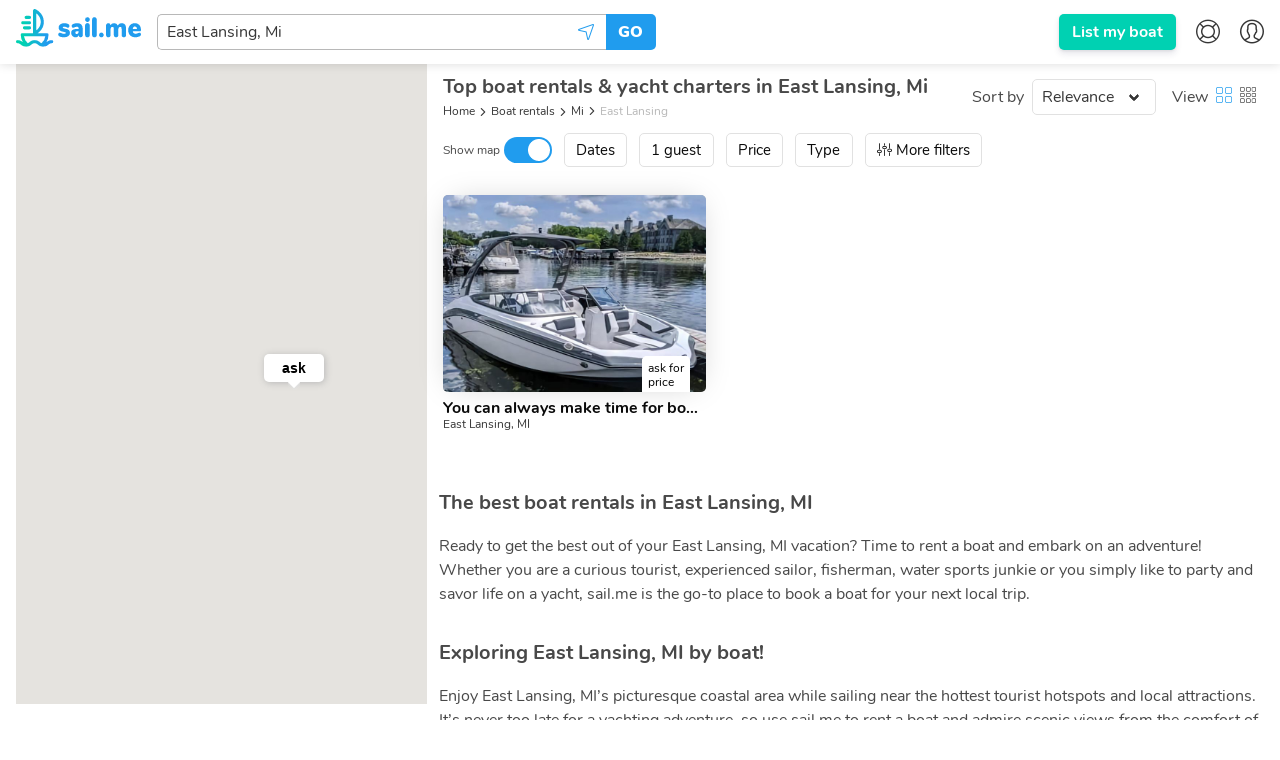

--- FILE ---
content_type: text/html; charset=utf-8
request_url: https://sailme.com/boat-rentals/mi/east-lansing
body_size: 68444
content:
<!DOCTYPE html><html lang="en" dir="ltr" id="__appHtml"><head><meta charSet="utf-8"/><meta name="viewport" content="width=device-width, initial-scale=1.0, minimum-scale=1.0, user-scalable=1.0"/><title>East Lansing Boat Rental | Boat Charters East Lansing | sail.me</title><meta name="description" content="Looking for affordable boat rentals in East Lansing? Get in touch with our sailing platform today for the best boat rental services in the city!"/><link rel="canonical" href="https://sailme.com/boat-rentals/mi/east-lansing"/><script type="application/ld+json">{
                            "@context": "https://schema.org",
                            "@type": "BreadcrumbList",
                            "itemListElement": [{
                                "@type": "ListItem",
                                "position": 1,
                                "name": "Boat rentals",
                                "item": "https://sailme.com/boat-rentals"
                            }
                            ,{
                                "@type": "ListItem",
                                "position": 2,
                                "name": "Mi",
                                "item": "https://sailme.com/boat-rentals/mi"
                            }
                            ,{
                                "@type": "ListItem",
                                "position": 3,
                                "name": "East Lansing",
                                "item": "https://sailme.com/boat-rentals/mi/east-lansing"
                            }]
                        }</script><link rel="alternate" hreflang="" href="https://sailme.com/boat-rentals/mi"/><link rel="alternate" hreflang="en" href="https://sailme.com/boat-rentals/mi/east-lansing"/><link rel="alternate" hrefLang="x-default" href="https://sailme.com/boat-rentals/mi/east-lansing"/><meta name="next-head-count" content="9"/><meta charset="UTF-8"/><meta http-equiv="X-UA-Compatible" content="IE=edge,chrome=1"/><link rel="apple-touch-icon" sizes="180x180" href="/favicon/apple-touch-icon.png"/><link rel="icon" type="image/png" sizes="32x32" href="/favicon/favicon-32x32.png"/><link rel="icon" type="image/png" sizes="16x16" href="/favicon/favicon-16x16.png"/><link rel="manifest" href="/favicon/site.webmanifest"/><link rel="mask-icon" href="/favicon/safari-pinned-tab.svg" color="#209cee"/><link rel="shortcut icon" href="/favicon/favicon.ico"/><meta name="msapplication-TileColor" content="#209cee"/><meta name="msapplication-config" content="/favicon/browserAPP_CONFIG.xml"/><meta name="theme-color" content="#209cee"/><meta name="p:domain_verify" content="9d2263f56610f928e914cc1e47f9221c"/><link rel="preload" href="/fonts/nunito/Nunito-Regular.woff2" as="font" crossorigin="anonymous"/><link rel="preload" href="/fonts/nunito/Nunito-Bold.woff2" as="font" crossorigin="anonymous"/><link rel="preload" href="/fonts/nunito/Nunito-Black.woff2" as="font" crossorigin="anonymous"/><link rel="preload" href="/fonts/sail/SailMeWeb.woff2?q4f4x" as="font" crossorigin="anonymous"/><style>@font-face{font-family:Nunito;font-style:normal;font-weight:400;font-display:swap;src:local("Nunito Regular"),local("Nunito-Regular"),url(/fonts/nunito/Nunito-Regular.woff2) format("woff2"),url(/fonts/nunito/Nunito-Regular.woff) format("woff")}@font-face{font-family:Nunito;font-style:normal;font-weight:700;font-display:swap;src:local("Nunito Bold"),local("Nunito-Bold"),url(/fonts/nunito/Nunito-Bold.woff2) format("woff2"),url(/fonts/nunito/Nunito-Bold.woff) format("woff")}@font-face{font-family:Nunito;font-style:normal;font-weight:900;font-display:swap;src:local("Nunito Black"),local("Nunito-Black"),url(/fonts/nunito/Nunito-Black.woff2) format("woff2"),url(/fonts/nunito/Nunito-Black.woff) format("woff")}@font-face{font-family:Caveat;font-style:normal;font-weight:400;font-display:swap;src:local("Caveat Regular"),local("Caveat-Regular"),url(/fonts/caveat/Caveat-Regular.woff2) format("woff2"),url(/fonts/caveat/Caveat-Regular.woff) format("woff")}@font-face{font-family:Caveat;font-style:normal;font-weight:700;font-display:swap;src:local("Caveat Bold"),local("Caveat-Bold"),url(/fonts/caveat/Caveat-Bold.woff2) format("woff2"),url(/fonts/caveat/Caveat-Bold.woff) format("woff")}@font-face{font-family:SailMeWeb;src:url(/fonts/sail/SailMeWeb.woff2?q4f4x) format("woff2"),url(/fonts/sail/SailMeWeb.woff?q4f4x) format("woff");font-weight:400;font-style:normal;font-display:block}.icon-font{font-family:SailMeWeb!important;speak:none;font-style:normal;font-weight:400;-webkit-font-feature-settings:normal;font-feature-settings:normal;font-variant:normal;text-transform:none;line-height:1;-webkit-font-smoothing:antialiased;-moz-osx-font-smoothing:grayscale}.icon-ac:before{content:""}.icon-arrow-down:before{content:""}.icon-arrow-left:before{content:""}.icon-arrow-right:before{content:""}.icon-arrow-up:before{content:""}.icon-avatar:before{content:""}.icon-boat:before{content:""}.icon-builder:before{content:""}.icon-buoy:before{content:""}.icon-calendar:before{content:""}.icon-captain:before{content:""}.icon-catamaran:before{content:""}.icon-close:before{content:""}.icon-compass:before{content:""}.icon-cover:before{content:""}.icon-credit-card:before{content:""}.icon-dinghy:before{content:""}.icon-dinner:before{content:""}.icon-dj:before{content:""}.icon-dollar:before{content:""}.icon-draft:before{content:""}.icon-email:before{content:""}.icon-expand:before{content:""}.icon-facebook:before{content:""}.icon-filters:before{content:""}.icon-fish:before{content:""}.icon-flag:before{content:""}.icon-gift:before{content:""}.icon-globe:before{content:""}.icon-google-plus:before{content:""}.icon-heart-outline:before{content:""}.icon-heart:before{content:""}.icon-helm:before{content:""}.icon-inbox:before{content:""}.icon-instagram:before{content:""}.icon-large-thumbs:before{content:""}.icon-length:before{content:""}.icon-lighthouse:before{content:""}.icon-location:before{content:""}.icon-logout:before{content:""}.icon-map-pin:before{content:""}.icon-yacht:before{content:""}.icon-message:before{content:""}.icon-motorboat:before{content:""}.icon-no:before{content:""}.icon-quote-end:before{content:""}.icon-quote-start:before{content:""}.icon-repair:before{content:""}.icon-rod:before{content:""}.icon-sailboat:before{content:""}.icon-scroll-down:before{content:""}.icon-scroll-up:before{content:""}.icon-search:before{content:""}.icon-sent:before{content:""}.icon-settings:before{content:""}.icon-share:before{content:""}.icon-shrink:before{content:""}.icon-small-thumbs:before{content:""}.icon-snorkal:before{content:""}.icon-speakers:before{content:""}.icon-star-outline:before{content:""}.icon-star:before{content:""}.icon-sun:before{content:""}.icon-tag:before{content:""}.icon-thumbs-up:before{content:""}.icon-tick:before{content:""}.icon-trash:before{content:""}.icon-twitter:before{content:""}.icon-user:before{content:""}.icon-users:before{content:""}.icon-wave:before{content:""}.icon-waves:before{content:""}.icon-yes:before{content:""}.icon-anchor:before{content:""}.icon-rotate-left:before{content:""}.icon-rotate-right:before{content:""}.icon-arrange:before{content:""}.icon-copy:before{content:""}.icon-add-new:before{content:""}.icon-inactive:before{content:""}.icon-anchor-outline:before{content:""}.icon-myboats:before{content:""}.icon-fuel:before{content:""}.icon-no-fuel:before{content:""}.icon-discounts:before{content:""}.icon-full-day:before{content:""}.icon-half-day:before{content:""}.icon-hourly:before{content:""}.icon-price-calendar:before{content:""}.icon-weekly:before{content:""}.icon-unread:before{content:""}.icon-preview:before{content:""}.icon-list:before{content:""}.icon-piggy-bank:before{content:""}.icon-percentage:before{content:""}.icon-actions:before{content:""}.icon-dates:before{content:""}.icon-lock:before{content:""}.icon-plus:before{content:""}.icon-edit:before{content:""}.icon-route-closed:before{content:""}.icon-route-open:before{content:""}.icon-notifications:before{content:""}.icon-expand-all:before{content:""}.icon-shrink-all:before{content:""}.icon-minus:before{content:""}.icon-google:before{content:""}.icon-zoom-out:before{content:""}.icon-zoom-in:before{content:""}.icon-attention:before{content:""}.icon-broom:before{content:""}.icon-sand-clock:before{content:""}.icon-full-payment:before{content:""}.icon-installment:before{content:""}.icon-circle:before{content:""}.icon-fuel-2:before{content:""}.icon-position:before{content:""}.icon-payment-card:before{content:""}.icon-payment-base:before{content:""}.icon-add-card:before{content:""}.icon-cancellation:before{content:""}.icon-contacts:before{content:""}.icon-faq:before{content:""}.icon-hand-wave:before{content:""}.icon-privacy:before{content:""}.icon-terms:before{content:""}.icon-boat-solid:before{content:""}.icon-flag-solid:before{content:""}.icon-coin:before{content:""}.icon-help-center:before{content:""}.icon-megaphone:before{content:""}.icon-notifications-bold:before{content:""}.icon-discount-percent:before{content:""}.icon-discount-eb:before{content:""}.icon-discount-ls:before{content:""}.icon-burger:before{content:""}.icon-cookies:before{content:""}.icon-calendar-types:before{content:""}.icon-columns:before{content:""}.icon-at:before{content:""}.icon-id:before{content:""}.icon-phone:before{content:""}.icon-social:before{content:""}.icon-external:before{content:""}.icon-translate:before{content:""}.icon-case-sensitive:before{content:""}.icon-youtube:before{content:""}.icon-home:before{content:""}.icon-calendar-types-bold:before{content:""}.icon-settings-bold:before{content:""}.icon-friends:before{content:""}.icon-family:before{content:""}.icon-confetti:before{content:""}.icon-payment-wire:before{content:""}.icon-directions:before{content:""}.icon-thumbs-down:before{content:""}.icon-directions-outline:before{content:""}.icon-pinterest:before{content:""}.icon-linkedin:before{content:""}.icon-apple:before{content:""}.icon-shield:before{content:""}.icon-booking-cancellation:before{content:""}.icon-booking-request:before{content:""}.icon-payment:before{content:""}.icon-covid-shield:before{content:""}.icon-android:before{content:""}.icon-sparkles:before{content:""}.icon-shield-solid:before{content:""}.icon-calendar-switch:before{content:""}.breadcrumb,.button,.delete,.is-unselectable,.pagination-ellipsis,.pagination-link,.pagination-next,.pagination-previous,.tabs{-webkit-touch-callout:none;-webkit-user-select:none;-moz-user-select:none;-ms-user-select:none;user-select:none}.select:not(.is-multiple):not(.is-loading):after{border:3px solid transparent;border-radius:2px;border-right:0;border-top:0;content:" ";display:block;height:.625em;margin-top:-.4375em;pointer-events:none;position:absolute;top:50%;-webkit-transform:rotate(-45deg);transform:rotate(-45deg);-webkit-transform-origin:center;transform-origin:center;width:.625em}.block:not(:last-child),.breadcrumb:not(:last-child),.content:not(:last-child),.highlight:not(:last-child),.level:not(:last-child),.list:not(:last-child),.subtitle:not(:last-child),.table-container:not(:last-child),.table:not(:last-child),.tabs:not(:last-child),.title:not(:last-child){margin-bottom:1.5rem}.delete{-moz-appearance:none;-webkit-appearance:none;background-color:hsla(0,0%,4%,.2);border:none;border-radius:290486px;cursor:pointer;pointer-events:auto;display:inline-block;-ms-flex-positive:0;flex-grow:0;-ms-flex-negative:0;flex-shrink:0;font-size:0;height:20px;max-height:20px;max-width:20px;min-height:20px;min-width:20px;outline:none;position:relative;vertical-align:top;width:20px}.delete:after,.delete:before{background-color:#fff;content:"";display:block;left:50%;position:absolute;top:50%;-webkit-transform:translateX(-50%) translateY(-50%) rotate(45deg);transform:translateX(-50%) translateY(-50%) rotate(45deg);-webkit-transform-origin:center center;transform-origin:center center}.delete:before{height:2px;width:50%}.delete:after{height:50%;width:2px}.delete:focus,.delete:hover{background-color:hsla(0,0%,4%,.3)}.delete:active{background-color:hsla(0,0%,4%,.4)}.is-small.delete{height:16px;max-height:16px;max-width:16px;min-height:16px;min-width:16px;width:16px}.is-medium.delete{height:24px;max-height:24px;max-width:24px;min-height:24px;min-width:24px;width:24px}.is-large.delete{height:32px;max-height:32px;max-width:32px;min-height:32px;min-width:32px;width:32px}.button.is-loading:after,.control.is-loading:after,.loader,.select.is-loading:after{-webkit-animation:spinAround .5s linear infinite;animation:spinAround .5s linear infinite;border-radius:290486px;border-color:transparent transparent #f5f5f5 #f5f5f5;border-style:solid;border-width:2px;content:"";display:block;height:1em;position:relative;width:1em}.hero-video,.image.is-16by9 .has-ratio,.image.is-16by9 img,.image.is-1by1 .has-ratio,.image.is-1by1 img,.image.is-1by2 .has-ratio,.image.is-1by2 img,.image.is-1by3 .has-ratio,.image.is-1by3 img,.image.is-2by1 .has-ratio,.image.is-2by1 img,.image.is-2by3 .has-ratio,.image.is-2by3 img,.image.is-3by1 .has-ratio,.image.is-3by1 img,.image.is-3by2 .has-ratio,.image.is-3by2 img,.image.is-3by4 .has-ratio,.image.is-3by4 img,.image.is-3by5 .has-ratio,.image.is-3by5 img,.image.is-4by3 .has-ratio,.image.is-4by3 img,.image.is-4by5 .has-ratio,.image.is-4by5 img,.image.is-5by3 .has-ratio,.image.is-5by3 img,.image.is-5by4 .has-ratio,.image.is-5by4 img,.image.is-9by16 .has-ratio,.image.is-9by16 img,.image.is-square .has-ratio,.image.is-square img,.is-overlay{bottom:0;left:0;position:absolute;right:0;top:0}.button,.input,.pagination-ellipsis,.pagination-link,.pagination-next,.pagination-previous,.select select,.textarea{-moz-appearance:none;-webkit-appearance:none;-ms-flex-align:center;align-items:center;border:1px solid transparent;border-radius:5px;-webkit-box-shadow:none;box-shadow:none;display:-ms-inline-flexbox;display:inline-flex;font-size:1rem;height:2.25em;-ms-flex-pack:start;justify-content:flex-start;line-height:1.5;padding:calc(.375em - 1px) calc(.625em - 1px);position:relative;vertical-align:top}.button:active,.button:focus,.input:active,.input:focus,.is-active.button,.is-active.input,.is-active.pagination-ellipsis,.is-active.pagination-link,.is-active.pagination-next,.is-active.pagination-previous,.is-active.textarea,.is-focused.button,.is-focused.input,.is-focused.pagination-ellipsis,.is-focused.pagination-link,.is-focused.pagination-next,.is-focused.pagination-previous,.is-focused.textarea,.pagination-ellipsis:active,.pagination-ellipsis:focus,.pagination-link:active,.pagination-link:focus,.pagination-next:active,.pagination-next:focus,.pagination-previous:active,.pagination-previous:focus,.select select.is-active,.select select.is-focused,.select select:active,.select select:focus,.textarea:active,.textarea:focus{outline:none}.select fieldset[disabled] select,.select select[disabled],[disabled].button,[disabled].input,[disabled].pagination-ellipsis,[disabled].pagination-link,[disabled].pagination-next,[disabled].pagination-previous,[disabled].textarea,fieldset[disabled] .button,fieldset[disabled] .input,fieldset[disabled] .pagination-ellipsis,fieldset[disabled] .pagination-link,fieldset[disabled] .pagination-next,fieldset[disabled] .pagination-previous,fieldset[disabled] .select select,fieldset[disabled] .textarea{cursor:not-allowed}@-webkit-keyframes spinAround{0%{-webkit-transform:rotate(0deg);transform:rotate(0deg)}to{-webkit-transform:rotate(359deg);transform:rotate(359deg)}}@keyframes spinAround{0%{-webkit-transform:rotate(0deg);transform:rotate(0deg)}to{-webkit-transform:rotate(359deg);transform:rotate(359deg)}}/*! minireset.css v0.0.4 | MIT License | github.com/jgthms/minireset.css */blockquote,body,dd,dl,dt,fieldset,figure,h1,h2,h3,h4,h5,h6,hr,html,iframe,legend,li,ol,p,pre,textarea,ul{margin:0;padding:0}h1,h2,h3,h4,h5,h6{font-size:100%;font-weight:400}ul{list-style:none}button,input,select,textarea{margin:0}html{-webkit-box-sizing:border-box;box-sizing:border-box}*,:after,:before{-webkit-box-sizing:inherit;box-sizing:inherit}embed,iframe,img,object,video{height:auto;max-width:100%}audio{max-width:100%}iframe{border:0}table{border-collapse:collapse;border-spacing:0}td,th{padding:0}td:not([align]),th:not([align]){text-align:left}html{background-color:#fff;font-size:16px;-moz-osx-font-smoothing:grayscale;-webkit-font-smoothing:antialiased;min-width:300px;overflow-x:hidden;overflow-y:scroll;text-rendering:optimizeLegibility;-webkit-text-size-adjust:100%;-moz-text-size-adjust:100%;-ms-text-size-adjust:100%;text-size-adjust:100%}article,aside,figure,footer,header,hgroup,section{display:block}body,button,input,select,textarea{font-family:Nunito,sans-serif}code,pre{-moz-osx-font-smoothing:auto;-webkit-font-smoothing:auto;font-family:monospace}body{color:#484848;font-size:1em;font-weight:400;line-height:1.5}a{color:#209cee;cursor:pointer;text-decoration:none}a strong{color:currentColor}a:hover{color:#363636}code{color:#ff3860;font-size:.875em;font-weight:400;padding:.25em .5em}code,hr{background-color:#f5f5f5}hr{border:none;display:block;height:2px;margin:1.5rem 0}img{height:auto;max-width:100%}input[type=checkbox],input[type=radio]{vertical-align:baseline}small{font-size:.875em}span{font-style:inherit;font-weight:inherit}strong{color:#363636;font-weight:700}fieldset{border:none}pre{-webkit-overflow-scrolling:touch;background-color:#f5f5f5;color:#484848;font-size:.875em;overflow-x:auto;padding:1.25rem 1.5rem;white-space:pre;word-wrap:normal}pre code{background-color:transparent;color:currentColor;font-size:1em;padding:0}table td,table th{vertical-align:top}table td:not([align]),table th:not([align]){text-align:left}table th{color:#363636}.is-clearfix:after{clear:both;content:" ";display:table}.is-pulled-left{float:left!important}.is-pulled-right{float:right!important}.is-clipped{overflow:hidden!important}.is-size-1{font-size:3rem!important}.is-size-2{font-size:2.5rem!important}.is-size-3{font-size:2rem!important}.is-size-4{font-size:1.5rem!important}.is-size-5{font-size:1.25rem!important}.is-size-6{font-size:1rem!important}.is-size-7{font-size:.75rem!important}@media screen and (max-width:767px){.is-size-1-mobile{font-size:3rem!important}.is-size-2-mobile{font-size:2.5rem!important}.is-size-3-mobile{font-size:2rem!important}.is-size-4-mobile{font-size:1.5rem!important}.is-size-5-mobile{font-size:1.25rem!important}.is-size-6-mobile{font-size:1rem!important}.is-size-7-mobile{font-size:.75rem!important}}@media print,screen and (min-width:768px){.is-size-1-tablet{font-size:3rem!important}.is-size-2-tablet{font-size:2.5rem!important}.is-size-3-tablet{font-size:2rem!important}.is-size-4-tablet{font-size:1.5rem!important}.is-size-5-tablet{font-size:1.25rem!important}.is-size-6-tablet{font-size:1rem!important}.is-size-7-tablet{font-size:.75rem!important}}@media screen and (max-width:1023px){.is-size-1-touch{font-size:3rem!important}.is-size-2-touch{font-size:2.5rem!important}.is-size-3-touch{font-size:2rem!important}.is-size-4-touch{font-size:1.5rem!important}.is-size-5-touch{font-size:1.25rem!important}.is-size-6-touch{font-size:1rem!important}.is-size-7-touch{font-size:.75rem!important}}@media screen and (min-width:1024px){.is-size-1-desktop{font-size:3rem!important}.is-size-2-desktop{font-size:2.5rem!important}.is-size-3-desktop{font-size:2rem!important}.is-size-4-desktop{font-size:1.5rem!important}.is-size-5-desktop{font-size:1.25rem!important}.is-size-6-desktop{font-size:1rem!important}.is-size-7-desktop{font-size:.75rem!important}}@media screen and (min-width:1216px){.is-size-1-widescreen{font-size:3rem!important}.is-size-2-widescreen{font-size:2.5rem!important}.is-size-3-widescreen{font-size:2rem!important}.is-size-4-widescreen{font-size:1.5rem!important}.is-size-5-widescreen{font-size:1.25rem!important}.is-size-6-widescreen{font-size:1rem!important}.is-size-7-widescreen{font-size:.75rem!important}}@media screen and (min-width:1408px){.is-size-1-fullhd{font-size:3rem!important}.is-size-2-fullhd{font-size:2.5rem!important}.is-size-3-fullhd{font-size:2rem!important}.is-size-4-fullhd{font-size:1.5rem!important}.is-size-5-fullhd{font-size:1.25rem!important}.is-size-6-fullhd{font-size:1rem!important}.is-size-7-fullhd{font-size:.75rem!important}}.has-text-centered{text-align:center!important}.has-text-justified{text-align:justify!important}.has-text-left{text-align:left!important}.has-text-right{text-align:right!important}@media screen and (max-width:767px){.has-text-centered-mobile{text-align:center!important}}@media print,screen and (min-width:768px){.has-text-centered-tablet{text-align:center!important}}@media screen and (min-width:768px)and (max-width:1023px){.has-text-centered-tablet-only{text-align:center!important}}@media screen and (max-width:1023px){.has-text-centered-touch{text-align:center!important}}@media screen and (min-width:1024px){.has-text-centered-desktop{text-align:center!important}}@media screen and (min-width:1024px)and (max-width:1215px){.has-text-centered-desktop-only{text-align:center!important}}@media screen and (min-width:1216px){.has-text-centered-widescreen{text-align:center!important}}@media screen and (min-width:1216px)and (max-width:1407px){.has-text-centered-widescreen-only{text-align:center!important}}@media screen and (min-width:1408px){.has-text-centered-fullhd{text-align:center!important}}@media screen and (max-width:767px){.has-text-justified-mobile{text-align:justify!important}}@media print,screen and (min-width:768px){.has-text-justified-tablet{text-align:justify!important}}@media screen and (min-width:768px)and (max-width:1023px){.has-text-justified-tablet-only{text-align:justify!important}}@media screen and (max-width:1023px){.has-text-justified-touch{text-align:justify!important}}@media screen and (min-width:1024px){.has-text-justified-desktop{text-align:justify!important}}@media screen and (min-width:1024px)and (max-width:1215px){.has-text-justified-desktop-only{text-align:justify!important}}@media screen and (min-width:1216px){.has-text-justified-widescreen{text-align:justify!important}}@media screen and (min-width:1216px)and (max-width:1407px){.has-text-justified-widescreen-only{text-align:justify!important}}@media screen and (min-width:1408px){.has-text-justified-fullhd{text-align:justify!important}}@media screen and (max-width:767px){.has-text-left-mobile{text-align:left!important}}@media print,screen and (min-width:768px){.has-text-left-tablet{text-align:left!important}}@media screen and (min-width:768px)and (max-width:1023px){.has-text-left-tablet-only{text-align:left!important}}@media screen and (max-width:1023px){.has-text-left-touch{text-align:left!important}}@media screen and (min-width:1024px){.has-text-left-desktop{text-align:left!important}}@media screen and (min-width:1024px)and (max-width:1215px){.has-text-left-desktop-only{text-align:left!important}}@media screen and (min-width:1216px){.has-text-left-widescreen{text-align:left!important}}@media screen and (min-width:1216px)and (max-width:1407px){.has-text-left-widescreen-only{text-align:left!important}}@media screen and (min-width:1408px){.has-text-left-fullhd{text-align:left!important}}@media screen and (max-width:767px){.has-text-right-mobile{text-align:right!important}}@media print,screen and (min-width:768px){.has-text-right-tablet{text-align:right!important}}@media screen and (min-width:768px)and (max-width:1023px){.has-text-right-tablet-only{text-align:right!important}}@media screen and (max-width:1023px){.has-text-right-touch{text-align:right!important}}@media screen and (min-width:1024px){.has-text-right-desktop{text-align:right!important}}@media screen and (min-width:1024px)and (max-width:1215px){.has-text-right-desktop-only{text-align:right!important}}@media screen and (min-width:1216px){.has-text-right-widescreen{text-align:right!important}}@media screen and (min-width:1216px)and (max-width:1407px){.has-text-right-widescreen-only{text-align:right!important}}@media screen and (min-width:1408px){.has-text-right-fullhd{text-align:right!important}}.is-capitalized{text-transform:capitalize!important}.is-lowercase{text-transform:lowercase!important}.is-uppercase{text-transform:uppercase!important}.is-italic{font-style:italic!important}.has-text-white{color:#fff!important}a.has-text-white:focus,a.has-text-white:hover{color:#e6e6e6!important}.has-background-white{background-color:#fff!important}.has-text-black{color:#0a0a0a!important}a.has-text-black:focus,a.has-text-black:hover{color:#000!important}.has-background-black{background-color:#0a0a0a!important}.has-text-light{color:#f5f5f5!important}a.has-text-light:focus,a.has-text-light:hover{color:#dbdbdb!important}.has-background-light{background-color:#f5f5f5!important}.has-text-dark{color:#363636!important}a.has-text-dark:focus,a.has-text-dark:hover{color:#1c1c1c!important}.has-background-dark{background-color:#363636!important}.has-text-primary{color:#00d1b2!important}a.has-text-primary:focus,a.has-text-primary:hover{color:#009e87!important}.has-background-primary{background-color:#00d1b2!important}.has-text-link{color:#209cee!important}a.has-text-link:focus,a.has-text-link:hover{color:#1081cb!important}.has-background-link{background-color:#209cee!important}.has-text-info{color:#209cee!important}a.has-text-info:focus,a.has-text-info:hover{color:#0f81cc!important}.has-background-info{background-color:#209cee!important}.has-text-success{color:#23d160!important}a.has-text-success:focus,a.has-text-success:hover{color:#1ca64c!important}.has-background-success{background-color:#23d160!important}.has-text-warning{color:#ffdd57!important}a.has-text-warning:focus,a.has-text-warning:hover{color:#ffd324!important}.has-background-warning{background-color:#ffdd57!important}.has-text-danger{color:#ff3860!important}a.has-text-danger:focus,a.has-text-danger:hover{color:#ff0537!important}.has-background-danger{background-color:#ff3860!important}.has-text-green{color:#23d160!important}a.has-text-green:focus,a.has-text-green:hover{color:#1ca64c!important}.has-background-green{background-color:#23d160!important}.has-text-black-bis{color:#121212!important}.has-background-black-bis{background-color:#121212!important}.has-text-black-ter{color:#242424!important}.has-background-black-ter{background-color:#242424!important}.has-text-grey-darker{color:#363636!important}.has-background-grey-darker{background-color:#363636!important}.has-text-grey-dark{color:#484848!important}.has-background-grey-dark{background-color:#484848!important}.has-text-grey{color:#7a7a7a!important}.has-background-grey{background-color:#7a7a7a!important}.has-text-grey-light{color:#b8b8b8!important}.has-background-grey-light{background-color:#b8b8b8!important}.has-text-grey-lighter{color:#f5f5f5!important}.has-background-grey-lighter{background-color:#f5f5f5!important}.has-text-white-ter{color:#f5f5f5!important}.has-background-white-ter{background-color:#f5f5f5!important}.has-text-white-bis{color:#fafafa!important}.has-background-white-bis{background-color:#fafafa!important}.has-text-weight-light{font-weight:300!important}.has-text-weight-normal{font-weight:400!important}.has-text-weight-medium{font-weight:500!important}.has-text-weight-semibold{font-weight:600!important}.has-text-weight-bold{font-weight:700!important}.is-family-primary{font-family:Nunito,sans-serif!important}.is-family-sans-serif,.is-family-secondary{font-family:BlinkMacSystemFont,-apple-system,Segoe UI,Roboto,Oxygen,Ubuntu,Cantarell,Fira Sans,Droid Sans,Helvetica Neue,Helvetica,Arial,sans-serif!important}.is-family-code,.is-family-monospace{font-family:monospace!important}.is-block{display:block!important}@media screen and (max-width:767px){.is-block-mobile{display:block!important}}@media print,screen and (min-width:768px){.is-block-tablet{display:block!important}}@media screen and (min-width:768px)and (max-width:1023px){.is-block-tablet-only{display:block!important}}@media screen and (max-width:1023px){.is-block-touch{display:block!important}}@media screen and (min-width:1024px){.is-block-desktop{display:block!important}}@media screen and (min-width:1024px)and (max-width:1215px){.is-block-desktop-only{display:block!important}}@media screen and (min-width:1216px){.is-block-widescreen{display:block!important}}@media screen and (min-width:1216px)and (max-width:1407px){.is-block-widescreen-only{display:block!important}}@media screen and (min-width:1408px){.is-block-fullhd{display:block!important}}.is-flex{display:-ms-flexbox!important;display:flex!important}@media screen and (max-width:767px){.is-flex-mobile{display:-ms-flexbox!important;display:flex!important}}@media print,screen and (min-width:768px){.is-flex-tablet{display:-ms-flexbox!important;display:flex!important}}@media screen and (min-width:768px)and (max-width:1023px){.is-flex-tablet-only{display:-ms-flexbox!important;display:flex!important}}@media screen and (max-width:1023px){.is-flex-touch{display:-ms-flexbox!important;display:flex!important}}@media screen and (min-width:1024px){.is-flex-desktop{display:-ms-flexbox!important;display:flex!important}}@media screen and (min-width:1024px)and (max-width:1215px){.is-flex-desktop-only{display:-ms-flexbox!important;display:flex!important}}@media screen and (min-width:1216px){.is-flex-widescreen{display:-ms-flexbox!important;display:flex!important}}@media screen and (min-width:1216px)and (max-width:1407px){.is-flex-widescreen-only{display:-ms-flexbox!important;display:flex!important}}@media screen and (min-width:1408px){.is-flex-fullhd{display:-ms-flexbox!important;display:flex!important}}.is-inline{display:inline!important}@media screen and (max-width:767px){.is-inline-mobile{display:inline!important}}@media print,screen and (min-width:768px){.is-inline-tablet{display:inline!important}}@media screen and (min-width:768px)and (max-width:1023px){.is-inline-tablet-only{display:inline!important}}@media screen and (max-width:1023px){.is-inline-touch{display:inline!important}}@media screen and (min-width:1024px){.is-inline-desktop{display:inline!important}}@media screen and (min-width:1024px)and (max-width:1215px){.is-inline-desktop-only{display:inline!important}}@media screen and (min-width:1216px){.is-inline-widescreen{display:inline!important}}@media screen and (min-width:1216px)and (max-width:1407px){.is-inline-widescreen-only{display:inline!important}}@media screen and (min-width:1408px){.is-inline-fullhd{display:inline!important}}.is-inline-block{display:inline-block!important}@media screen and (max-width:767px){.is-inline-block-mobile{display:inline-block!important}}@media print,screen and (min-width:768px){.is-inline-block-tablet{display:inline-block!important}}@media screen and (min-width:768px)and (max-width:1023px){.is-inline-block-tablet-only{display:inline-block!important}}@media screen and (max-width:1023px){.is-inline-block-touch{display:inline-block!important}}@media screen and (min-width:1024px){.is-inline-block-desktop{display:inline-block!important}}@media screen and (min-width:1024px)and (max-width:1215px){.is-inline-block-desktop-only{display:inline-block!important}}@media screen and (min-width:1216px){.is-inline-block-widescreen{display:inline-block!important}}@media screen and (min-width:1216px)and (max-width:1407px){.is-inline-block-widescreen-only{display:inline-block!important}}@media screen and (min-width:1408px){.is-inline-block-fullhd{display:inline-block!important}}.is-inline-flex{display:-ms-inline-flexbox!important;display:inline-flex!important}@media screen and (max-width:767px){.is-inline-flex-mobile{display:-ms-inline-flexbox!important;display:inline-flex!important}}@media print,screen and (min-width:768px){.is-inline-flex-tablet{display:-ms-inline-flexbox!important;display:inline-flex!important}}@media screen and (min-width:768px)and (max-width:1023px){.is-inline-flex-tablet-only{display:-ms-inline-flexbox!important;display:inline-flex!important}}@media screen and (max-width:1023px){.is-inline-flex-touch{display:-ms-inline-flexbox!important;display:inline-flex!important}}@media screen and (min-width:1024px){.is-inline-flex-desktop{display:-ms-inline-flexbox!important;display:inline-flex!important}}@media screen and (min-width:1024px)and (max-width:1215px){.is-inline-flex-desktop-only{display:-ms-inline-flexbox!important;display:inline-flex!important}}@media screen and (min-width:1216px){.is-inline-flex-widescreen{display:-ms-inline-flexbox!important;display:inline-flex!important}}@media screen and (min-width:1216px)and (max-width:1407px){.is-inline-flex-widescreen-only{display:-ms-inline-flexbox!important;display:inline-flex!important}}@media screen and (min-width:1408px){.is-inline-flex-fullhd{display:-ms-inline-flexbox!important;display:inline-flex!important}}.is-hidden{display:none!important}.is-sr-only{border:none!important;clip:rect(0,0,0,0)!important;height:.01em!important;overflow:hidden!important;padding:0!important;position:absolute!important;white-space:nowrap!important;width:.01em!important}@media screen and (max-width:767px){.is-hidden-mobile{display:none!important}}@media print,screen and (min-width:768px){.is-hidden-tablet{display:none!important}}@media screen and (min-width:768px)and (max-width:1023px){.is-hidden-tablet-only{display:none!important}}@media screen and (max-width:1023px){.is-hidden-touch{display:none!important}}@media screen and (min-width:1024px){.is-hidden-desktop{display:none!important}}@media screen and (min-width:1024px)and (max-width:1215px){.is-hidden-desktop-only{display:none!important}}@media screen and (min-width:1216px){.is-hidden-widescreen{display:none!important}}@media screen and (min-width:1216px)and (max-width:1407px){.is-hidden-widescreen-only{display:none!important}}@media screen and (min-width:1408px){.is-hidden-fullhd{display:none!important}}.is-invisible{visibility:hidden!important}@media screen and (max-width:767px){.is-invisible-mobile{visibility:hidden!important}}@media print,screen and (min-width:768px){.is-invisible-tablet{visibility:hidden!important}}@media screen and (min-width:768px)and (max-width:1023px){.is-invisible-tablet-only{visibility:hidden!important}}@media screen and (max-width:1023px){.is-invisible-touch{visibility:hidden!important}}@media screen and (min-width:1024px){.is-invisible-desktop{visibility:hidden!important}}@media screen and (min-width:1024px)and (max-width:1215px){.is-invisible-desktop-only{visibility:hidden!important}}@media screen and (min-width:1216px){.is-invisible-widescreen{visibility:hidden!important}}@media screen and (min-width:1216px)and (max-width:1407px){.is-invisible-widescreen-only{visibility:hidden!important}}@media screen and (min-width:1408px){.is-invisible-fullhd{visibility:hidden!important}}.is-marginless{margin:0!important}.is-paddingless{padding:0!important}.is-radiusless{border-radius:0!important}.is-shadowless{-webkit-box-shadow:none!important;box-shadow:none!important}.is-relative{position:relative!important}.button{background-color:#fff;border-color:#e1e1e1;border-width:1px;color:#363636;cursor:pointer;-ms-flex-pack:center;justify-content:center;padding:calc(.375em - 1px) .75em;text-align:center;white-space:nowrap}.button strong{color:inherit}.button .icon,.button .icon.is-large,.button .icon.is-medium,.button .icon.is-small{height:1.5em;width:1.5em}.button .icon:first-child:not(:last-child){margin-left:calc(-.375em - 1px);margin-right:.1875em}.button .icon:last-child:not(:first-child){margin-left:.1875em;margin-right:calc(-.375em - 1px)}.button .icon:first-child:last-child{margin-left:calc(-.375em - 1px);margin-right:calc(-.375em - 1px)}.button.is-hovered,.button:hover{border-color:#b8b8b8;color:#363636}.button.is-focused,.button:focus{border-color:#209cee;color:#363636}.button.is-focused:not(:active),.button:focus:not(:active){-webkit-box-shadow:0 0 0 .125em rgba(32,156,238,.25);box-shadow:0 0 0 .125em rgba(32,156,238,.25)}.button.is-active,.button:active{border-color:#484848;color:#363636}.button.is-text{background-color:transparent;border-color:transparent;color:#484848;text-decoration:underline}.button.is-text.is-focused,.button.is-text.is-hovered,.button.is-text:focus,.button.is-text:hover{background-color:#f5f5f5;color:#363636}.button.is-text.is-active,.button.is-text:active{background-color:#e8e8e8;color:#363636}.button.is-text[disabled],fieldset[disabled] .button.is-text{background-color:transparent;border-color:transparent;-webkit-box-shadow:none;box-shadow:none}.button.is-white{background-color:#fff;border-color:transparent;color:#0a0a0a}.button.is-white.is-hovered,.button.is-white:hover{background-color:#f9f9f9;border-color:transparent;color:#0a0a0a}.button.is-white.is-focused,.button.is-white:focus{border-color:transparent;color:#0a0a0a}.button.is-white.is-focused:not(:active),.button.is-white:focus:not(:active){-webkit-box-shadow:0 0 0 .125em hsla(0,0%,100%,.25);box-shadow:0 0 0 .125em hsla(0,0%,100%,.25)}.button.is-white.is-active,.button.is-white:active{background-color:#f2f2f2;border-color:transparent;color:#0a0a0a}.button.is-white[disabled],fieldset[disabled] .button.is-white{background-color:#fff;border-color:transparent;-webkit-box-shadow:none;box-shadow:none}.button.is-white.is-inverted{background-color:#0a0a0a;color:#fff}.button.is-white.is-inverted.is-hovered,.button.is-white.is-inverted:hover{background-color:#000}.button.is-white.is-inverted[disabled],fieldset[disabled] .button.is-white.is-inverted{background-color:#0a0a0a;border-color:transparent;-webkit-box-shadow:none;box-shadow:none;color:#fff}.button.is-white.is-loading:after{border-color:transparent transparent #0a0a0a #0a0a0a!important}.button.is-white.is-outlined{background-color:transparent;border-color:#fff;color:#fff}.button.is-white.is-outlined.is-focused,.button.is-white.is-outlined.is-hovered,.button.is-white.is-outlined:focus,.button.is-white.is-outlined:hover{background-color:#fff;border-color:#fff;color:#0a0a0a}.button.is-white.is-outlined.is-loading:after{border-color:transparent transparent #fff #fff!important}.button.is-white.is-outlined.is-loading.is-focused:after,.button.is-white.is-outlined.is-loading.is-hovered:after,.button.is-white.is-outlined.is-loading:focus:after,.button.is-white.is-outlined.is-loading:hover:after{border-color:transparent transparent #0a0a0a #0a0a0a!important}.button.is-white.is-outlined[disabled],fieldset[disabled] .button.is-white.is-outlined{background-color:transparent;border-color:#fff;-webkit-box-shadow:none;box-shadow:none;color:#fff}.button.is-white.is-inverted.is-outlined{background-color:transparent;border-color:#0a0a0a;color:#0a0a0a}.button.is-white.is-inverted.is-outlined.is-focused,.button.is-white.is-inverted.is-outlined.is-hovered,.button.is-white.is-inverted.is-outlined:focus,.button.is-white.is-inverted.is-outlined:hover{background-color:#0a0a0a;color:#fff}.button.is-white.is-inverted.is-outlined.is-loading.is-focused:after,.button.is-white.is-inverted.is-outlined.is-loading.is-hovered:after,.button.is-white.is-inverted.is-outlined.is-loading:focus:after,.button.is-white.is-inverted.is-outlined.is-loading:hover:after{border-color:transparent transparent #fff #fff!important}.button.is-white.is-inverted.is-outlined[disabled],fieldset[disabled] .button.is-white.is-inverted.is-outlined{background-color:transparent;border-color:#0a0a0a;-webkit-box-shadow:none;box-shadow:none;color:#0a0a0a}.button.is-black{background-color:#0a0a0a;border-color:transparent;color:#fff}.button.is-black.is-hovered,.button.is-black:hover{background-color:#040404;border-color:transparent;color:#fff}.button.is-black.is-focused,.button.is-black:focus{border-color:transparent;color:#fff}.button.is-black.is-focused:not(:active),.button.is-black:focus:not(:active){-webkit-box-shadow:0 0 0 .125em hsla(0,0%,4%,.25);box-shadow:0 0 0 .125em hsla(0,0%,4%,.25)}.button.is-black.is-active,.button.is-black:active{background-color:#000;border-color:transparent;color:#fff}.button.is-black[disabled],fieldset[disabled] .button.is-black{background-color:#0a0a0a;border-color:transparent;-webkit-box-shadow:none;box-shadow:none}.button.is-black.is-inverted{background-color:#fff;color:#0a0a0a}.button.is-black.is-inverted.is-hovered,.button.is-black.is-inverted:hover{background-color:#f2f2f2}.button.is-black.is-inverted[disabled],fieldset[disabled] .button.is-black.is-inverted{background-color:#fff;border-color:transparent;-webkit-box-shadow:none;box-shadow:none;color:#0a0a0a}.button.is-black.is-loading:after{border-color:transparent transparent #fff #fff!important}.button.is-black.is-outlined{background-color:transparent;border-color:#0a0a0a;color:#0a0a0a}.button.is-black.is-outlined.is-focused,.button.is-black.is-outlined.is-hovered,.button.is-black.is-outlined:focus,.button.is-black.is-outlined:hover{background-color:#0a0a0a;border-color:#0a0a0a;color:#fff}.button.is-black.is-outlined.is-loading:after{border-color:transparent transparent #0a0a0a #0a0a0a!important}.button.is-black.is-outlined.is-loading.is-focused:after,.button.is-black.is-outlined.is-loading.is-hovered:after,.button.is-black.is-outlined.is-loading:focus:after,.button.is-black.is-outlined.is-loading:hover:after{border-color:transparent transparent #fff #fff!important}.button.is-black.is-outlined[disabled],fieldset[disabled] .button.is-black.is-outlined{background-color:transparent;border-color:#0a0a0a;-webkit-box-shadow:none;box-shadow:none;color:#0a0a0a}.button.is-black.is-inverted.is-outlined{background-color:transparent;border-color:#fff;color:#fff}.button.is-black.is-inverted.is-outlined.is-focused,.button.is-black.is-inverted.is-outlined.is-hovered,.button.is-black.is-inverted.is-outlined:focus,.button.is-black.is-inverted.is-outlined:hover{background-color:#fff;color:#0a0a0a}.button.is-black.is-inverted.is-outlined.is-loading.is-focused:after,.button.is-black.is-inverted.is-outlined.is-loading.is-hovered:after,.button.is-black.is-inverted.is-outlined.is-loading:focus:after,.button.is-black.is-inverted.is-outlined.is-loading:hover:after{border-color:transparent transparent #0a0a0a #0a0a0a!important}.button.is-black.is-inverted.is-outlined[disabled],fieldset[disabled] .button.is-black.is-inverted.is-outlined{background-color:transparent;border-color:#fff;-webkit-box-shadow:none;box-shadow:none;color:#fff}.button.is-light{background-color:#f5f5f5;border-color:transparent;color:#363636}.button.is-light.is-hovered,.button.is-light:hover{background-color:#eee;border-color:transparent;color:#363636}.button.is-light.is-focused,.button.is-light:focus{border-color:transparent;color:#363636}.button.is-light.is-focused:not(:active),.button.is-light:focus:not(:active){-webkit-box-shadow:0 0 0 .125em hsla(0,0%,96%,.25);box-shadow:0 0 0 .125em hsla(0,0%,96%,.25)}.button.is-light.is-active,.button.is-light:active{background-color:#e8e8e8;border-color:transparent;color:#363636}.button.is-light[disabled],fieldset[disabled] .button.is-light{background-color:#f5f5f5;border-color:transparent;-webkit-box-shadow:none;box-shadow:none}.button.is-light.is-inverted{background-color:#363636;color:#f5f5f5}.button.is-light.is-inverted.is-hovered,.button.is-light.is-inverted:hover{background-color:#292929}.button.is-light.is-inverted[disabled],fieldset[disabled] .button.is-light.is-inverted{background-color:#363636;border-color:transparent;-webkit-box-shadow:none;box-shadow:none;color:#f5f5f5}.button.is-light.is-loading:after{border-color:transparent transparent #363636 #363636!important}.button.is-light.is-outlined{background-color:transparent;border-color:#f5f5f5;color:#f5f5f5}.button.is-light.is-outlined.is-focused,.button.is-light.is-outlined.is-hovered,.button.is-light.is-outlined:focus,.button.is-light.is-outlined:hover{background-color:#f5f5f5;border-color:#f5f5f5;color:#363636}.button.is-light.is-outlined.is-loading:after{border-color:transparent transparent #f5f5f5 #f5f5f5!important}.button.is-light.is-outlined.is-loading.is-focused:after,.button.is-light.is-outlined.is-loading.is-hovered:after,.button.is-light.is-outlined.is-loading:focus:after,.button.is-light.is-outlined.is-loading:hover:after{border-color:transparent transparent #363636 #363636!important}.button.is-light.is-outlined[disabled],fieldset[disabled] .button.is-light.is-outlined{background-color:transparent;border-color:#f5f5f5;-webkit-box-shadow:none;box-shadow:none;color:#f5f5f5}.button.is-light.is-inverted.is-outlined{background-color:transparent;border-color:#363636;color:#363636}.button.is-light.is-inverted.is-outlined.is-focused,.button.is-light.is-inverted.is-outlined.is-hovered,.button.is-light.is-inverted.is-outlined:focus,.button.is-light.is-inverted.is-outlined:hover{background-color:#363636;color:#f5f5f5}.button.is-light.is-inverted.is-outlined.is-loading.is-focused:after,.button.is-light.is-inverted.is-outlined.is-loading.is-hovered:after,.button.is-light.is-inverted.is-outlined.is-loading:focus:after,.button.is-light.is-inverted.is-outlined.is-loading:hover:after{border-color:transparent transparent #f5f5f5 #f5f5f5!important}.button.is-light.is-inverted.is-outlined[disabled],fieldset[disabled] .button.is-light.is-inverted.is-outlined{background-color:transparent;border-color:#363636;-webkit-box-shadow:none;box-shadow:none;color:#363636}.button.is-dark{background-color:#363636;border-color:transparent;color:#f5f5f5}.button.is-dark.is-hovered,.button.is-dark:hover{background-color:#2f2f2f;border-color:transparent;color:#f5f5f5}.button.is-dark.is-focused,.button.is-dark:focus{border-color:transparent;color:#f5f5f5}.button.is-dark.is-focused:not(:active),.button.is-dark:focus:not(:active){-webkit-box-shadow:0 0 0 .125em rgba(54,54,54,.25);box-shadow:0 0 0 .125em rgba(54,54,54,.25)}.button.is-dark.is-active,.button.is-dark:active{background-color:#292929;border-color:transparent;color:#f5f5f5}.button.is-dark[disabled],fieldset[disabled] .button.is-dark{background-color:#363636;border-color:transparent;-webkit-box-shadow:none;box-shadow:none}.button.is-dark.is-inverted{background-color:#f5f5f5;color:#363636}.button.is-dark.is-inverted.is-hovered,.button.is-dark.is-inverted:hover{background-color:#e8e8e8}.button.is-dark.is-inverted[disabled],fieldset[disabled] .button.is-dark.is-inverted{background-color:#f5f5f5;border-color:transparent;-webkit-box-shadow:none;box-shadow:none;color:#363636}.button.is-dark.is-loading:after{border-color:transparent transparent #f5f5f5 #f5f5f5!important}.button.is-dark.is-outlined{background-color:transparent;border-color:#363636;color:#363636}.button.is-dark.is-outlined.is-focused,.button.is-dark.is-outlined.is-hovered,.button.is-dark.is-outlined:focus,.button.is-dark.is-outlined:hover{background-color:#363636;border-color:#363636;color:#f5f5f5}.button.is-dark.is-outlined.is-loading:after{border-color:transparent transparent #363636 #363636!important}.button.is-dark.is-outlined.is-loading.is-focused:after,.button.is-dark.is-outlined.is-loading.is-hovered:after,.button.is-dark.is-outlined.is-loading:focus:after,.button.is-dark.is-outlined.is-loading:hover:after{border-color:transparent transparent #f5f5f5 #f5f5f5!important}.button.is-dark.is-outlined[disabled],fieldset[disabled] .button.is-dark.is-outlined{background-color:transparent;border-color:#363636;-webkit-box-shadow:none;box-shadow:none;color:#363636}.button.is-dark.is-inverted.is-outlined{background-color:transparent;border-color:#f5f5f5;color:#f5f5f5}.button.is-dark.is-inverted.is-outlined.is-focused,.button.is-dark.is-inverted.is-outlined.is-hovered,.button.is-dark.is-inverted.is-outlined:focus,.button.is-dark.is-inverted.is-outlined:hover{background-color:#f5f5f5;color:#363636}.button.is-dark.is-inverted.is-outlined.is-loading.is-focused:after,.button.is-dark.is-inverted.is-outlined.is-loading.is-hovered:after,.button.is-dark.is-inverted.is-outlined.is-loading:focus:after,.button.is-dark.is-inverted.is-outlined.is-loading:hover:after{border-color:transparent transparent #363636 #363636!important}.button.is-dark.is-inverted.is-outlined[disabled],fieldset[disabled] .button.is-dark.is-inverted.is-outlined{background-color:transparent;border-color:#f5f5f5;-webkit-box-shadow:none;box-shadow:none;color:#f5f5f5}.button.is-primary{background-color:#00d1b2;border-color:transparent;color:#fff}.button.is-primary.is-hovered,.button.is-primary:hover{background-color:#00c4a7;border-color:transparent;color:#fff}.button.is-primary.is-focused,.button.is-primary:focus{border-color:transparent;color:#fff}.button.is-primary.is-focused:not(:active),.button.is-primary:focus:not(:active){-webkit-box-shadow:0 0 0 .125em rgba(0,209,178,.25);box-shadow:0 0 0 .125em rgba(0,209,178,.25)}.button.is-primary.is-active,.button.is-primary:active{background-color:#00b89c;border-color:transparent;color:#fff}.button.is-primary[disabled],fieldset[disabled] .button.is-primary{background-color:#00d1b2;border-color:transparent;-webkit-box-shadow:none;box-shadow:none}.button.is-primary.is-inverted{background-color:#fff;color:#00d1b2}.button.is-primary.is-inverted.is-hovered,.button.is-primary.is-inverted:hover{background-color:#f2f2f2}.button.is-primary.is-inverted[disabled],fieldset[disabled] .button.is-primary.is-inverted{background-color:#fff;border-color:transparent;-webkit-box-shadow:none;box-shadow:none;color:#00d1b2}.button.is-primary.is-loading:after{border-color:transparent transparent #fff #fff!important}.button.is-primary.is-outlined{background-color:transparent;border-color:#00d1b2;color:#00d1b2}.button.is-primary.is-outlined.is-focused,.button.is-primary.is-outlined.is-hovered,.button.is-primary.is-outlined:focus,.button.is-primary.is-outlined:hover{background-color:#00d1b2;border-color:#00d1b2;color:#fff}.button.is-primary.is-outlined.is-loading:after{border-color:transparent transparent #00d1b2 #00d1b2!important}.button.is-primary.is-outlined.is-loading.is-focused:after,.button.is-primary.is-outlined.is-loading.is-hovered:after,.button.is-primary.is-outlined.is-loading:focus:after,.button.is-primary.is-outlined.is-loading:hover:after{border-color:transparent transparent #fff #fff!important}.button.is-primary.is-outlined[disabled],fieldset[disabled] .button.is-primary.is-outlined{background-color:transparent;border-color:#00d1b2;-webkit-box-shadow:none;box-shadow:none;color:#00d1b2}.button.is-primary.is-inverted.is-outlined{background-color:transparent;border-color:#fff;color:#fff}.button.is-primary.is-inverted.is-outlined.is-focused,.button.is-primary.is-inverted.is-outlined.is-hovered,.button.is-primary.is-inverted.is-outlined:focus,.button.is-primary.is-inverted.is-outlined:hover{background-color:#fff;color:#00d1b2}.button.is-primary.is-inverted.is-outlined.is-loading.is-focused:after,.button.is-primary.is-inverted.is-outlined.is-loading.is-hovered:after,.button.is-primary.is-inverted.is-outlined.is-loading:focus:after,.button.is-primary.is-inverted.is-outlined.is-loading:hover:after{border-color:transparent transparent #00d1b2 #00d1b2!important}.button.is-primary.is-inverted.is-outlined[disabled],fieldset[disabled] .button.is-primary.is-inverted.is-outlined{background-color:transparent;border-color:#fff;-webkit-box-shadow:none;box-shadow:none;color:#fff}.button.is-link{background-color:#209cee;border-color:transparent;color:#fff}.button.is-link.is-hovered,.button.is-link:hover{background-color:#1497ed;border-color:transparent;color:#fff}.button.is-link.is-focused,.button.is-link:focus{border-color:transparent;color:#fff}.button.is-link.is-focused:not(:active),.button.is-link:focus:not(:active){-webkit-box-shadow:0 0 0 .125em rgba(32,156,238,.25);box-shadow:0 0 0 .125em rgba(32,156,238,.25)}.button.is-link.is-active,.button.is-link:active{background-color:#1190e3;border-color:transparent;color:#fff}.button.is-link[disabled],fieldset[disabled] .button.is-link{background-color:#209cee;border-color:transparent;-webkit-box-shadow:none;box-shadow:none}.button.is-link.is-inverted{background-color:#fff;color:#209cee}.button.is-link.is-inverted.is-hovered,.button.is-link.is-inverted:hover{background-color:#f2f2f2}.button.is-link.is-inverted[disabled],fieldset[disabled] .button.is-link.is-inverted{background-color:#fff;border-color:transparent;-webkit-box-shadow:none;box-shadow:none;color:#209cee}.button.is-link.is-loading:after{border-color:transparent transparent #fff #fff!important}.button.is-link.is-outlined{background-color:transparent;border-color:#209cee;color:#209cee}.button.is-link.is-outlined.is-focused,.button.is-link.is-outlined.is-hovered,.button.is-link.is-outlined:focus,.button.is-link.is-outlined:hover{background-color:#209cee;border-color:#209cee;color:#fff}.button.is-link.is-outlined.is-loading:after{border-color:transparent transparent #209cee #209cee!important}.button.is-link.is-outlined.is-loading.is-focused:after,.button.is-link.is-outlined.is-loading.is-hovered:after,.button.is-link.is-outlined.is-loading:focus:after,.button.is-link.is-outlined.is-loading:hover:after{border-color:transparent transparent #fff #fff!important}.button.is-link.is-outlined[disabled],fieldset[disabled] .button.is-link.is-outlined{background-color:transparent;border-color:#209cee;-webkit-box-shadow:none;box-shadow:none;color:#209cee}.button.is-link.is-inverted.is-outlined{background-color:transparent;border-color:#fff;color:#fff}.button.is-link.is-inverted.is-outlined.is-focused,.button.is-link.is-inverted.is-outlined.is-hovered,.button.is-link.is-inverted.is-outlined:focus,.button.is-link.is-inverted.is-outlined:hover{background-color:#fff;color:#209cee}.button.is-link.is-inverted.is-outlined.is-loading.is-focused:after,.button.is-link.is-inverted.is-outlined.is-loading.is-hovered:after,.button.is-link.is-inverted.is-outlined.is-loading:focus:after,.button.is-link.is-inverted.is-outlined.is-loading:hover:after{border-color:transparent transparent #209cee #209cee!important}.button.is-link.is-inverted.is-outlined[disabled],fieldset[disabled] .button.is-link.is-inverted.is-outlined{background-color:transparent;border-color:#fff;-webkit-box-shadow:none;box-shadow:none;color:#fff}.button.is-info{background-color:#209cee;border-color:transparent;color:#fff}.button.is-info.is-hovered,.button.is-info:hover{background-color:#1496ed;border-color:transparent;color:#fff}.button.is-info.is-focused,.button.is-info:focus{border-color:transparent;color:#fff}.button.is-info.is-focused:not(:active),.button.is-info:focus:not(:active){-webkit-box-shadow:0 0 0 .125em rgba(32,156,238,.25);box-shadow:0 0 0 .125em rgba(32,156,238,.25)}.button.is-info.is-active,.button.is-info:active{background-color:#118fe4;border-color:transparent;color:#fff}.button.is-info[disabled],fieldset[disabled] .button.is-info{background-color:#209cee;border-color:transparent;-webkit-box-shadow:none;box-shadow:none}.button.is-info.is-inverted{background-color:#fff;color:#209cee}.button.is-info.is-inverted.is-hovered,.button.is-info.is-inverted:hover{background-color:#f2f2f2}.button.is-info.is-inverted[disabled],fieldset[disabled] .button.is-info.is-inverted{background-color:#fff;border-color:transparent;-webkit-box-shadow:none;box-shadow:none;color:#209cee}.button.is-info.is-loading:after{border-color:transparent transparent #fff #fff!important}.button.is-info.is-outlined{background-color:transparent;border-color:#209cee;color:#209cee}.button.is-info.is-outlined.is-focused,.button.is-info.is-outlined.is-hovered,.button.is-info.is-outlined:focus,.button.is-info.is-outlined:hover{background-color:#209cee;border-color:#209cee;color:#fff}.button.is-info.is-outlined.is-loading:after{border-color:transparent transparent #209cee #209cee!important}.button.is-info.is-outlined.is-loading.is-focused:after,.button.is-info.is-outlined.is-loading.is-hovered:after,.button.is-info.is-outlined.is-loading:focus:after,.button.is-info.is-outlined.is-loading:hover:after{border-color:transparent transparent #fff #fff!important}.button.is-info.is-outlined[disabled],fieldset[disabled] .button.is-info.is-outlined{background-color:transparent;border-color:#209cee;-webkit-box-shadow:none;box-shadow:none;color:#209cee}.button.is-info.is-inverted.is-outlined{background-color:transparent;border-color:#fff;color:#fff}.button.is-info.is-inverted.is-outlined.is-focused,.button.is-info.is-inverted.is-outlined.is-hovered,.button.is-info.is-inverted.is-outlined:focus,.button.is-info.is-inverted.is-outlined:hover{background-color:#fff;color:#209cee}.button.is-info.is-inverted.is-outlined.is-loading.is-focused:after,.button.is-info.is-inverted.is-outlined.is-loading.is-hovered:after,.button.is-info.is-inverted.is-outlined.is-loading:focus:after,.button.is-info.is-inverted.is-outlined.is-loading:hover:after{border-color:transparent transparent #209cee #209cee!important}.button.is-info.is-inverted.is-outlined[disabled],fieldset[disabled] .button.is-info.is-inverted.is-outlined{background-color:transparent;border-color:#fff;-webkit-box-shadow:none;box-shadow:none;color:#fff}.button.is-success{background-color:#23d160;border-color:transparent;color:#fff}.button.is-success.is-hovered,.button.is-success:hover{background-color:#22c65b;border-color:transparent;color:#fff}.button.is-success.is-focused,.button.is-success:focus{border-color:transparent;color:#fff}.button.is-success.is-focused:not(:active),.button.is-success:focus:not(:active){-webkit-box-shadow:0 0 0 .125em rgba(35,209,96,.25);box-shadow:0 0 0 .125em rgba(35,209,96,.25)}.button.is-success.is-active,.button.is-success:active{background-color:#20bc56;border-color:transparent;color:#fff}.button.is-success[disabled],fieldset[disabled] .button.is-success{background-color:#23d160;border-color:transparent;-webkit-box-shadow:none;box-shadow:none}.button.is-success.is-inverted{background-color:#fff;color:#23d160}.button.is-success.is-inverted.is-hovered,.button.is-success.is-inverted:hover{background-color:#f2f2f2}.button.is-success.is-inverted[disabled],fieldset[disabled] .button.is-success.is-inverted{background-color:#fff;border-color:transparent;-webkit-box-shadow:none;box-shadow:none;color:#23d160}.button.is-success.is-loading:after{border-color:transparent transparent #fff #fff!important}.button.is-success.is-outlined{background-color:transparent;border-color:#23d160;color:#23d160}.button.is-success.is-outlined.is-focused,.button.is-success.is-outlined.is-hovered,.button.is-success.is-outlined:focus,.button.is-success.is-outlined:hover{background-color:#23d160;border-color:#23d160;color:#fff}.button.is-success.is-outlined.is-loading:after{border-color:transparent transparent #23d160 #23d160!important}.button.is-success.is-outlined.is-loading.is-focused:after,.button.is-success.is-outlined.is-loading.is-hovered:after,.button.is-success.is-outlined.is-loading:focus:after,.button.is-success.is-outlined.is-loading:hover:after{border-color:transparent transparent #fff #fff!important}.button.is-success.is-outlined[disabled],fieldset[disabled] .button.is-success.is-outlined{background-color:transparent;border-color:#23d160;-webkit-box-shadow:none;box-shadow:none;color:#23d160}.button.is-success.is-inverted.is-outlined{background-color:transparent;border-color:#fff;color:#fff}.button.is-success.is-inverted.is-outlined.is-focused,.button.is-success.is-inverted.is-outlined.is-hovered,.button.is-success.is-inverted.is-outlined:focus,.button.is-success.is-inverted.is-outlined:hover{background-color:#fff;color:#23d160}.button.is-success.is-inverted.is-outlined.is-loading.is-focused:after,.button.is-success.is-inverted.is-outlined.is-loading.is-hovered:after,.button.is-success.is-inverted.is-outlined.is-loading:focus:after,.button.is-success.is-inverted.is-outlined.is-loading:hover:after{border-color:transparent transparent #23d160 #23d160!important}.button.is-success.is-inverted.is-outlined[disabled],fieldset[disabled] .button.is-success.is-inverted.is-outlined{background-color:transparent;border-color:#fff;-webkit-box-shadow:none;box-shadow:none;color:#fff}.button.is-warning{background-color:#ffdd57;border-color:transparent;color:rgba(0,0,0,.7)}.button.is-warning.is-hovered,.button.is-warning:hover{background-color:#ffdb4a;border-color:transparent;color:rgba(0,0,0,.7)}.button.is-warning.is-focused,.button.is-warning:focus{border-color:transparent;color:rgba(0,0,0,.7)}.button.is-warning.is-focused:not(:active),.button.is-warning:focus:not(:active){-webkit-box-shadow:0 0 0 .125em rgba(255,221,87,.25);box-shadow:0 0 0 .125em rgba(255,221,87,.25)}.button.is-warning.is-active,.button.is-warning:active{background-color:#ffd83d;border-color:transparent;color:rgba(0,0,0,.7)}.button.is-warning[disabled],fieldset[disabled] .button.is-warning{background-color:#ffdd57;border-color:transparent;-webkit-box-shadow:none;box-shadow:none}.button.is-warning.is-inverted{color:#ffdd57}.button.is-warning.is-inverted,.button.is-warning.is-inverted.is-hovered,.button.is-warning.is-inverted:hover{background-color:rgba(0,0,0,.7)}.button.is-warning.is-inverted[disabled],fieldset[disabled] .button.is-warning.is-inverted{background-color:rgba(0,0,0,.7);border-color:transparent;-webkit-box-shadow:none;box-shadow:none;color:#ffdd57}.button.is-warning.is-loading:after{border-color:transparent transparent rgba(0,0,0,.7) rgba(0,0,0,.7)!important}.button.is-warning.is-outlined{background-color:transparent;border-color:#ffdd57;color:#ffdd57}.button.is-warning.is-outlined.is-focused,.button.is-warning.is-outlined.is-hovered,.button.is-warning.is-outlined:focus,.button.is-warning.is-outlined:hover{background-color:#ffdd57;border-color:#ffdd57;color:rgba(0,0,0,.7)}.button.is-warning.is-outlined.is-loading:after{border-color:transparent transparent #ffdd57 #ffdd57!important}.button.is-warning.is-outlined.is-loading.is-focused:after,.button.is-warning.is-outlined.is-loading.is-hovered:after,.button.is-warning.is-outlined.is-loading:focus:after,.button.is-warning.is-outlined.is-loading:hover:after{border-color:transparent transparent rgba(0,0,0,.7) rgba(0,0,0,.7)!important}.button.is-warning.is-outlined[disabled],fieldset[disabled] .button.is-warning.is-outlined{background-color:transparent;border-color:#ffdd57;-webkit-box-shadow:none;box-shadow:none;color:#ffdd57}.button.is-warning.is-inverted.is-outlined{background-color:transparent;border-color:rgba(0,0,0,.7);color:rgba(0,0,0,.7)}.button.is-warning.is-inverted.is-outlined.is-focused,.button.is-warning.is-inverted.is-outlined.is-hovered,.button.is-warning.is-inverted.is-outlined:focus,.button.is-warning.is-inverted.is-outlined:hover{background-color:rgba(0,0,0,.7);color:#ffdd57}.button.is-warning.is-inverted.is-outlined.is-loading.is-focused:after,.button.is-warning.is-inverted.is-outlined.is-loading.is-hovered:after,.button.is-warning.is-inverted.is-outlined.is-loading:focus:after,.button.is-warning.is-inverted.is-outlined.is-loading:hover:after{border-color:transparent transparent #ffdd57 #ffdd57!important}.button.is-warning.is-inverted.is-outlined[disabled],fieldset[disabled] .button.is-warning.is-inverted.is-outlined{background-color:transparent;border-color:rgba(0,0,0,.7);-webkit-box-shadow:none;box-shadow:none;color:rgba(0,0,0,.7)}.button.is-danger{background-color:#ff3860;border-color:transparent;color:#fff}.button.is-danger.is-hovered,.button.is-danger:hover{background-color:#ff2b56;border-color:transparent;color:#fff}.button.is-danger.is-focused,.button.is-danger:focus{border-color:transparent;color:#fff}.button.is-danger.is-focused:not(:active),.button.is-danger:focus:not(:active){-webkit-box-shadow:0 0 0 .125em rgba(255,56,96,.25);box-shadow:0 0 0 .125em rgba(255,56,96,.25)}.button.is-danger.is-active,.button.is-danger:active{background-color:#ff1f4b;border-color:transparent;color:#fff}.button.is-danger[disabled],fieldset[disabled] .button.is-danger{background-color:#ff3860;border-color:transparent;-webkit-box-shadow:none;box-shadow:none}.button.is-danger.is-inverted{background-color:#fff;color:#ff3860}.button.is-danger.is-inverted.is-hovered,.button.is-danger.is-inverted:hover{background-color:#f2f2f2}.button.is-danger.is-inverted[disabled],fieldset[disabled] .button.is-danger.is-inverted{background-color:#fff;border-color:transparent;-webkit-box-shadow:none;box-shadow:none;color:#ff3860}.button.is-danger.is-loading:after{border-color:transparent transparent #fff #fff!important}.button.is-danger.is-outlined{background-color:transparent;border-color:#ff3860;color:#ff3860}.button.is-danger.is-outlined.is-focused,.button.is-danger.is-outlined.is-hovered,.button.is-danger.is-outlined:focus,.button.is-danger.is-outlined:hover{background-color:#ff3860;border-color:#ff3860;color:#fff}.button.is-danger.is-outlined.is-loading:after{border-color:transparent transparent #ff3860 #ff3860!important}.button.is-danger.is-outlined.is-loading.is-focused:after,.button.is-danger.is-outlined.is-loading.is-hovered:after,.button.is-danger.is-outlined.is-loading:focus:after,.button.is-danger.is-outlined.is-loading:hover:after{border-color:transparent transparent #fff #fff!important}.button.is-danger.is-outlined[disabled],fieldset[disabled] .button.is-danger.is-outlined{background-color:transparent;border-color:#ff3860;-webkit-box-shadow:none;box-shadow:none;color:#ff3860}.button.is-danger.is-inverted.is-outlined{background-color:transparent;border-color:#fff;color:#fff}.button.is-danger.is-inverted.is-outlined.is-focused,.button.is-danger.is-inverted.is-outlined.is-hovered,.button.is-danger.is-inverted.is-outlined:focus,.button.is-danger.is-inverted.is-outlined:hover{background-color:#fff;color:#ff3860}.button.is-danger.is-inverted.is-outlined.is-loading.is-focused:after,.button.is-danger.is-inverted.is-outlined.is-loading.is-hovered:after,.button.is-danger.is-inverted.is-outlined.is-loading:focus:after,.button.is-danger.is-inverted.is-outlined.is-loading:hover:after{border-color:transparent transparent #ff3860 #ff3860!important}.button.is-danger.is-inverted.is-outlined[disabled],fieldset[disabled] .button.is-danger.is-inverted.is-outlined{background-color:transparent;border-color:#fff;-webkit-box-shadow:none;box-shadow:none;color:#fff}.button.is-green{background-color:#23d160;border-color:transparent;color:#fff}.button.is-green.is-hovered,.button.is-green:hover{background-color:#22c65b;border-color:transparent;color:#fff}.button.is-green.is-focused,.button.is-green:focus{border-color:transparent;color:#fff}.button.is-green.is-focused:not(:active),.button.is-green:focus:not(:active){-webkit-box-shadow:0 0 0 .125em rgba(35,209,96,.25);box-shadow:0 0 0 .125em rgba(35,209,96,.25)}.button.is-green.is-active,.button.is-green:active{background-color:#20bc56;border-color:transparent;color:#fff}.button.is-green[disabled],fieldset[disabled] .button.is-green{background-color:#23d160;border-color:transparent;-webkit-box-shadow:none;box-shadow:none}.button.is-green.is-inverted{background-color:#fff;color:#23d160}.button.is-green.is-inverted.is-hovered,.button.is-green.is-inverted:hover{background-color:#f2f2f2}.button.is-green.is-inverted[disabled],fieldset[disabled] .button.is-green.is-inverted{background-color:#fff;border-color:transparent;-webkit-box-shadow:none;box-shadow:none;color:#23d160}.button.is-green.is-loading:after{border-color:transparent transparent #fff #fff!important}.button.is-green.is-outlined{background-color:transparent;border-color:#23d160;color:#23d160}.button.is-green.is-outlined.is-focused,.button.is-green.is-outlined.is-hovered,.button.is-green.is-outlined:focus,.button.is-green.is-outlined:hover{background-color:#23d160;border-color:#23d160;color:#fff}.button.is-green.is-outlined.is-loading:after{border-color:transparent transparent #23d160 #23d160!important}.button.is-green.is-outlined.is-loading.is-focused:after,.button.is-green.is-outlined.is-loading.is-hovered:after,.button.is-green.is-outlined.is-loading:focus:after,.button.is-green.is-outlined.is-loading:hover:after{border-color:transparent transparent #fff #fff!important}.button.is-green.is-outlined[disabled],fieldset[disabled] .button.is-green.is-outlined{background-color:transparent;border-color:#23d160;-webkit-box-shadow:none;box-shadow:none;color:#23d160}.button.is-green.is-inverted.is-outlined{background-color:transparent;border-color:#fff;color:#fff}.button.is-green.is-inverted.is-outlined.is-focused,.button.is-green.is-inverted.is-outlined.is-hovered,.button.is-green.is-inverted.is-outlined:focus,.button.is-green.is-inverted.is-outlined:hover{background-color:#fff;color:#23d160}.button.is-green.is-inverted.is-outlined.is-loading.is-focused:after,.button.is-green.is-inverted.is-outlined.is-loading.is-hovered:after,.button.is-green.is-inverted.is-outlined.is-loading:focus:after,.button.is-green.is-inverted.is-outlined.is-loading:hover:after{border-color:transparent transparent #23d160 #23d160!important}.button.is-green.is-inverted.is-outlined[disabled],fieldset[disabled] .button.is-green.is-inverted.is-outlined{background-color:transparent;border-color:#fff;-webkit-box-shadow:none;box-shadow:none;color:#fff}.button.is-small{border-radius:4px;font-size:.75rem}.button.is-normal{font-size:1rem}.button.is-medium{font-size:1.25rem}.button.is-large{font-size:1.5rem}.button[disabled],fieldset[disabled] .button{background-color:#fff;border-color:#f5f5f5;-webkit-box-shadow:none;box-shadow:none;opacity:.5}.button.is-fullwidth{display:-ms-flexbox;display:flex;width:100%}.button.is-loading{color:transparent!important;pointer-events:none}.button.is-loading:after{position:absolute;left:calc(50% - (1em / 2));top:calc(50% - (1em / 2));position:absolute!important}.button.is-static{background-color:#f5f5f5;border-color:#f5f5f5;color:#7a7a7a;-webkit-box-shadow:none;box-shadow:none;pointer-events:none}.button.is-rounded{border-radius:290486px;padding-left:1em;padding-right:1em}.buttons{-ms-flex-align:center;align-items:center;display:-ms-flexbox;display:flex;-ms-flex-wrap:wrap;flex-wrap:wrap;-ms-flex-pack:start;justify-content:flex-start}.buttons .button{margin-bottom:.5rem}.buttons .button:not(:last-child):not(.is-fullwidth){margin-right:.5rem}.buttons:last-child{margin-bottom:-.5rem}.buttons:not(:last-child){margin-bottom:1rem}.buttons.are-small .button:not(.is-normal):not(.is-medium):not(.is-large){border-radius:4px;font-size:.75rem}.buttons.are-medium .button:not(.is-small):not(.is-normal):not(.is-large){font-size:1.25rem}.buttons.are-large .button:not(.is-small):not(.is-normal):not(.is-medium){font-size:1.5rem}.buttons.has-addons .button:not(:first-child){border-bottom-left-radius:0;border-top-left-radius:0}.buttons.has-addons .button:not(:last-child){border-bottom-right-radius:0;border-top-right-radius:0;margin-right:-1px}.buttons.has-addons .button:last-child{margin-right:0}.buttons.has-addons .button.is-hovered,.buttons.has-addons .button:hover{z-index:2}.buttons.has-addons .button.is-active,.buttons.has-addons .button.is-focused,.buttons.has-addons .button.is-selected,.buttons.has-addons .button:active,.buttons.has-addons .button:focus{z-index:3}.buttons.has-addons .button.is-active:hover,.buttons.has-addons .button.is-focused:hover,.buttons.has-addons .button.is-selected:hover,.buttons.has-addons .button:active:hover,.buttons.has-addons .button:focus:hover{z-index:4}.buttons.has-addons .button.is-expanded{-ms-flex-positive:1;flex-grow:1;-ms-flex-negative:1;flex-shrink:1}.buttons.is-centered{-ms-flex-pack:center;justify-content:center}.buttons.is-centered:not(.has-addons) .button:not(.is-fullwidth){margin-left:.25rem;margin-right:.25rem}.buttons.is-right{-ms-flex-pack:end;justify-content:flex-end}.buttons.is-right:not(.has-addons) .button:not(.is-fullwidth){margin-left:.25rem;margin-right:.25rem}.container{-ms-flex-positive:1;flex-grow:1;margin:0 auto;position:relative;width:auto}@media screen and (min-width:1024px){.container{max-width:960px}.container.is-fluid{margin-left:32px;margin-right:32px;max-width:none}}@media screen and (max-width:1215px){.container.is-widescreen{max-width:1152px}}@media screen and (max-width:1407px){.container.is-fullhd{max-width:1344px}}@media screen and (min-width:1216px){.container{max-width:1152px}}@media screen and (min-width:1408px){.container{max-width:1344px}}.content li+li{margin-top:.25em}.content blockquote:not(:last-child),.content dl:not(:last-child),.content ol:not(:last-child),.content p:not(:last-child),.content pre:not(:last-child),.content table:not(:last-child),.content ul:not(:last-child){margin-bottom:1em}.content h1,.content h2,.content h3,.content h4,.content h5,.content h6{color:#363636;font-weight:600;line-height:1.125}.content h1{font-size:2em;margin-bottom:.5em}.content h1:not(:first-child){margin-top:1em}.content h2{font-size:1.75em;margin-bottom:.5714em}.content h2:not(:first-child){margin-top:1.1428em}.content h3{font-size:1.5em;margin-bottom:.6666em}.content h3:not(:first-child){margin-top:1.3333em}.content h4{font-size:1.25em;margin-bottom:.8em}.content h5{font-size:1.125em;margin-bottom:.8888em}.content h6{font-size:1em;margin-bottom:1em}.content blockquote{background-color:#f5f5f5;border-left:5px solid #f5f5f5;padding:1.25em 1.5em}.content ol{list-style-position:outside;margin-left:2em;margin-top:1em}.content ol:not([type]){list-style-type:decimal}.content ol:not([type]).is-lower-alpha{list-style-type:lower-alpha}.content ol:not([type]).is-lower-roman{list-style-type:lower-roman}.content ol:not([type]).is-upper-alpha{list-style-type:upper-alpha}.content ol:not([type]).is-upper-roman{list-style-type:upper-roman}.content ul{list-style:disc outside;margin-left:2em;margin-top:1em}.content ul ul{list-style-type:circle;margin-top:.5em}.content ul ul ul{list-style-type:square}.content dd{margin-left:2em}.content figure{margin-left:2em;margin-right:2em;text-align:center}.content figure:not(:first-child){margin-top:2em}.content figure:not(:last-child){margin-bottom:2em}.content figure img{display:inline-block}.content figure figcaption{font-style:italic}.content pre{-webkit-overflow-scrolling:touch;overflow-x:auto;padding:1.25em 1.5em;white-space:pre;word-wrap:normal}.content sub,.content sup{font-size:75%}.content table{width:100%}.content table td,.content table th{border:solid #f5f5f5;border-width:0 0 1px;padding:.5em .75em;vertical-align:top}.content table th{color:#363636}.content table th:not([align]){text-align:left}.content table thead td,.content table thead th{border-width:0 0 2px;color:#363636}.content table tfoot td,.content table tfoot th{border-width:2px 0 0;color:#363636}.content table tbody tr:last-child td,.content table tbody tr:last-child th{border-bottom-width:0}.content .tabs li+li{margin-top:0}.content.is-small{font-size:.75rem}.content.is-medium{font-size:1.25rem}.content.is-large{font-size:1.5rem}.icon{-ms-flex-align:center;align-items:center;display:-ms-inline-flexbox;display:inline-flex;-ms-flex-pack:center;justify-content:center;height:1.5rem;width:1.5rem}.icon.is-small{height:1rem;width:1rem}.icon.is-medium{height:2rem;width:2rem}.icon.is-large{height:3rem;width:3rem}.image{display:block;position:relative}.image img{display:block;height:auto;width:100%}.image img.is-rounded{border-radius:290486px}.image.is-16by9 .has-ratio,.image.is-16by9 img,.image.is-1by1 .has-ratio,.image.is-1by1 img,.image.is-1by2 .has-ratio,.image.is-1by2 img,.image.is-1by3 .has-ratio,.image.is-1by3 img,.image.is-2by1 .has-ratio,.image.is-2by1 img,.image.is-2by3 .has-ratio,.image.is-2by3 img,.image.is-3by1 .has-ratio,.image.is-3by1 img,.image.is-3by2 .has-ratio,.image.is-3by2 img,.image.is-3by4 .has-ratio,.image.is-3by4 img,.image.is-3by5 .has-ratio,.image.is-3by5 img,.image.is-4by3 .has-ratio,.image.is-4by3 img,.image.is-4by5 .has-ratio,.image.is-4by5 img,.image.is-5by3 .has-ratio,.image.is-5by3 img,.image.is-5by4 .has-ratio,.image.is-5by4 img,.image.is-9by16 .has-ratio,.image.is-9by16 img,.image.is-square .has-ratio,.image.is-square img{height:100%;width:100%}.image.is-1by1,.image.is-square{padding-top:100%}.image.is-5by4{padding-top:80%}.image.is-4by3{padding-top:75%}.image.is-3by2{padding-top:66.6666%}.image.is-5by3{padding-top:60%}.image.is-16by9{padding-top:56.25%}.image.is-2by1{padding-top:50%}.image.is-3by1{padding-top:33.3333%}.image.is-4by5{padding-top:125%}.image.is-3by4{padding-top:133.3333%}.image.is-2by3{padding-top:150%}.image.is-3by5{padding-top:166.6666%}.image.is-9by16{padding-top:177.7777%}.image.is-1by2{padding-top:200%}.image.is-1by3{padding-top:300%}.image.is-16x16{height:16px;width:16px}.image.is-24x24{height:24px;width:24px}.image.is-32x32{height:32px;width:32px}.image.is-48x48{height:48px;width:48px}.image.is-64x64{height:64px;width:64px}.image.is-96x96{height:96px;width:96px}.image.is-128x128{height:128px;width:128px}.table{background-color:#fff;color:#363636}.table td,.table th{border:solid #f5f5f5;border-width:0 0 1px;padding:.5em .75em;vertical-align:top}.table td.is-white,.table th.is-white{background-color:#fff;border-color:#fff;color:#0a0a0a}.table td.is-black,.table th.is-black{background-color:#0a0a0a;border-color:#0a0a0a;color:#fff}.table td.is-light,.table th.is-light{background-color:#f5f5f5;border-color:#f5f5f5;color:#363636}.table td.is-dark,.table th.is-dark{background-color:#363636;border-color:#363636;color:#f5f5f5}.table td.is-primary,.table th.is-primary{background-color:#00d1b2;border-color:#00d1b2;color:#fff}.table td.is-info,.table td.is-link,.table th.is-info,.table th.is-link{background-color:#209cee;border-color:#209cee;color:#fff}.table td.is-success,.table th.is-success{background-color:#23d160;border-color:#23d160;color:#fff}.table td.is-warning,.table th.is-warning{background-color:#ffdd57;border-color:#ffdd57;color:rgba(0,0,0,.7)}.table td.is-danger,.table th.is-danger{background-color:#ff3860;border-color:#ff3860;color:#fff}.table td.is-green,.table th.is-green{background-color:#23d160;border-color:#23d160;color:#fff}.table td.is-narrow,.table th.is-narrow{white-space:nowrap;width:1%}.table td.is-selected,.table th.is-selected{background-color:#00d1b2;color:#fff}.table td.is-selected a,.table td.is-selected strong,.table th.is-selected a,.table th.is-selected strong{color:currentColor}.table th{color:#363636}.table th:not([align]){text-align:left}.table tr.is-selected{background-color:#00d1b2;color:#fff}.table tr.is-selected a,.table tr.is-selected strong{color:currentColor}.table tr.is-selected td,.table tr.is-selected th{border-color:#fff;color:currentColor}.table thead{background-color:transparent}.table thead td,.table thead th{border-width:0 0 2px;color:#363636}.table tfoot{background-color:transparent}.table tfoot td,.table tfoot th{border-width:2px 0 0;color:#363636}.table tbody{background-color:transparent}.table tbody tr:last-child td,.table tbody tr:last-child th{border-bottom-width:0}.table.is-bordered td,.table.is-bordered th{border-width:1px}.table.is-bordered tr:last-child td,.table.is-bordered tr:last-child th{border-bottom-width:1px}.table.is-fullwidth{width:100%}.table.is-hoverable tbody tr:not(.is-selected):hover,.table.is-hoverable.is-striped tbody tr:not(.is-selected):hover{background-color:#fafafa}.table.is-hoverable.is-striped tbody tr:not(.is-selected):hover:nth-child(2n){background-color:#f5f5f5}.table.is-narrow td,.table.is-narrow th{padding:.25em .5em}.table.is-striped tbody tr:not(.is-selected):nth-child(2n){background-color:#fafafa}.table-container{-webkit-overflow-scrolling:touch;overflow:auto;overflow-y:hidden;max-width:100%}.subtitle,.title{word-break:break-word}.subtitle em,.subtitle span,.title em,.title span{font-weight:inherit}.subtitle sub,.subtitle sup,.title sub,.title sup{font-size:.75em}.subtitle .tag,.title .tag{vertical-align:middle}.title{color:#363636;font-size:2rem;font-weight:600;line-height:1.125}.title strong{color:inherit;font-weight:inherit}.title+.highlight{margin-top:-.75rem}.title:not(.is-spaced)+.subtitle{margin-top:-1.25rem}.title.is-1{font-size:3rem}.title.is-2{font-size:2.5rem}.title.is-3{font-size:2rem}.title.is-4{font-size:1.5rem}.title.is-5{font-size:1.25rem}.title.is-6{font-size:1rem}.title.is-7{font-size:.75rem}.subtitle{color:#484848;font-size:1.25rem;font-weight:400;line-height:1.25}.subtitle strong{color:#363636;font-weight:600}.subtitle:not(.is-spaced)+.title{margin-top:-1.25rem}.subtitle.is-1{font-size:3rem}.subtitle.is-2{font-size:2.5rem}.subtitle.is-3{font-size:2rem}.subtitle.is-4{font-size:1.5rem}.subtitle.is-5{font-size:1.25rem}.subtitle.is-6{font-size:1rem}.subtitle.is-7{font-size:.75rem}.tags{-ms-flex-align:center;align-items:center;display:-ms-flexbox;display:flex;-ms-flex-wrap:wrap;flex-wrap:wrap;-ms-flex-pack:start;justify-content:flex-start}.tags .tag{margin-bottom:.5rem}.tags .tag:not(:last-child){margin-right:.5rem}.tags:last-child{margin-bottom:-.5rem}.tags:not(:last-child){margin-bottom:1rem}.tags.are-medium .tag:not(.is-normal):not(.is-large){font-size:1rem}.tags.are-large .tag:not(.is-normal):not(.is-medium){font-size:1.25rem}.tags.is-centered{-ms-flex-pack:center;justify-content:center}.tags.is-centered .tag{margin-right:.25rem;margin-left:.25rem}.tags.is-right{-ms-flex-pack:end;justify-content:flex-end}.tags.is-right .tag:not(:first-child){margin-left:.5rem}.tags.has-addons .tag,.tags.is-right .tag:not(:last-child){margin-right:0}.tags.has-addons .tag:not(:first-child){margin-left:0;border-bottom-left-radius:0;border-top-left-radius:0}.tags.has-addons .tag:not(:last-child){border-bottom-right-radius:0;border-top-right-radius:0}.tag:not(body){-ms-flex-align:center;align-items:center;background-color:#f5f5f5;border-radius:5px;color:#484848;display:-ms-inline-flexbox;display:inline-flex;font-size:.75rem;height:2em;-ms-flex-pack:center;justify-content:center;line-height:1.5;padding-left:.75em;padding-right:.75em;white-space:nowrap}.tag:not(body) .delete{margin-left:.25rem;margin-right:-.375rem}.tag:not(body).is-white{background-color:#fff;color:#0a0a0a}.tag:not(body).is-black{background-color:#0a0a0a;color:#fff}.tag:not(body).is-light{background-color:#f5f5f5;color:#363636}.tag:not(body).is-dark{background-color:#363636;color:#f5f5f5}.tag:not(body).is-primary{background-color:#00d1b2;color:#fff}.tag:not(body).is-info,.tag:not(body).is-link{background-color:#209cee;color:#fff}.tag:not(body).is-success{background-color:#23d160;color:#fff}.tag:not(body).is-warning{background-color:#ffdd57;color:rgba(0,0,0,.7)}.tag:not(body).is-danger{background-color:#ff3860;color:#fff}.tag:not(body).is-green{background-color:#23d160;color:#fff}.tag:not(body).is-normal{font-size:.75rem}.tag:not(body).is-medium{font-size:1rem}.tag:not(body).is-large{font-size:1.25rem}.tag:not(body) .icon:first-child:not(:last-child){margin-left:-.375em;margin-right:.1875em}.tag:not(body) .icon:last-child:not(:first-child){margin-left:.1875em;margin-right:-.375em}.tag:not(body) .icon:first-child:last-child{margin-left:-.375em;margin-right:-.375em}.tag:not(body).is-delete{margin-left:1px;padding:0;position:relative;width:2em}.tag:not(body).is-delete:after,.tag:not(body).is-delete:before{background-color:currentColor;content:"";display:block;left:50%;position:absolute;top:50%;-webkit-transform:translateX(-50%) translateY(-50%) rotate(45deg);transform:translateX(-50%) translateY(-50%) rotate(45deg);-webkit-transform-origin:center center;transform-origin:center center}.tag:not(body).is-delete:before{height:1px;width:50%}.tag:not(body).is-delete:after{height:50%;width:1px}.tag:not(body).is-delete:focus,.tag:not(body).is-delete:hover{background-color:#e8e8e8}.tag:not(body).is-delete:active{background-color:#dbdbdb}.tag:not(body).is-rounded{border-radius:290486px}a.tag:hover{text-decoration:underline}.heading{display:block;font-size:11px;letter-spacing:1px;margin-bottom:5px;text-transform:uppercase}.highlight{font-weight:400;max-width:100%;overflow:hidden;padding:0}.highlight pre{overflow:auto;max-width:100%}.number{-ms-flex-align:center;align-items:center;background-color:#f5f5f5;border-radius:290486px;display:-ms-inline-flexbox;display:inline-flex;font-size:1.25rem;height:2em;-ms-flex-pack:center;justify-content:center;margin-right:1.5rem;min-width:2.5em;padding:.25rem .5rem;text-align:center;vertical-align:top}.input,.select select,.textarea{background-color:#fff;border-color:#e1e1e1;border-radius:5px;color:#363636}.input::-moz-placeholder,.select select::-moz-placeholder,.textarea::-moz-placeholder{color:rgba(54,54,54,.3)}.input::-webkit-input-placeholder,.select select::-webkit-input-placeholder,.textarea::-webkit-input-placeholder{color:rgba(54,54,54,.3)}.input:-moz-placeholder,.select select:-moz-placeholder,.textarea:-moz-placeholder{color:rgba(54,54,54,.3)}.input:-ms-input-placeholder,.select select:-ms-input-placeholder,.textarea:-ms-input-placeholder{color:rgba(54,54,54,.3)}.input:hover,.is-hovered.input,.is-hovered.textarea,.select select.is-hovered,.select select:hover,.textarea:hover{border-color:#b8b8b8}.input:active,.input:focus,.is-active.input,.is-active.textarea,.is-focused.input,.is-focused.textarea,.select select.is-active,.select select.is-focused,.select select:active,.select select:focus,.textarea:active,.textarea:focus{border-color:#b8b8b8;-webkit-box-shadow:0 0 0 .125em rgba(32,156,238,.25);box-shadow:0 0 0 .125em rgba(32,156,238,.25)}.select fieldset[disabled] select,.select select[disabled],[disabled].input,[disabled].textarea,fieldset[disabled] .input,fieldset[disabled] .select select,fieldset[disabled] .textarea{background-color:#f5f5f5;border-color:#f5f5f5;-webkit-box-shadow:none;box-shadow:none;color:#7a7a7a}.select fieldset[disabled] select::-moz-placeholder,.select select[disabled]::-moz-placeholder,[disabled].input::-moz-placeholder,[disabled].textarea::-moz-placeholder,fieldset[disabled] .input::-moz-placeholder,fieldset[disabled] .select select::-moz-placeholder,fieldset[disabled] .textarea::-moz-placeholder{color:hsla(0,0%,48%,.3)}.select fieldset[disabled] select::-webkit-input-placeholder,.select select[disabled]::-webkit-input-placeholder,[disabled].input::-webkit-input-placeholder,[disabled].textarea::-webkit-input-placeholder,fieldset[disabled] .input::-webkit-input-placeholder,fieldset[disabled] .select select::-webkit-input-placeholder,fieldset[disabled] .textarea::-webkit-input-placeholder{color:hsla(0,0%,48%,.3)}.select fieldset[disabled] select:-moz-placeholder,.select select[disabled]:-moz-placeholder,[disabled].input:-moz-placeholder,[disabled].textarea:-moz-placeholder,fieldset[disabled] .input:-moz-placeholder,fieldset[disabled] .select select:-moz-placeholder,fieldset[disabled] .textarea:-moz-placeholder{color:hsla(0,0%,48%,.3)}.select fieldset[disabled] select:-ms-input-placeholder,.select select[disabled]:-ms-input-placeholder,[disabled].input:-ms-input-placeholder,[disabled].textarea:-ms-input-placeholder,fieldset[disabled] .input:-ms-input-placeholder,fieldset[disabled] .select select:-ms-input-placeholder,fieldset[disabled] .textarea:-ms-input-placeholder{color:hsla(0,0%,48%,.3)}.input,.textarea{-webkit-box-shadow:inset 0 1px 2px hsla(0,0%,4%,.1);box-shadow:inset 0 1px 2px hsla(0,0%,4%,.1);max-width:100%;width:100%}[readonly].input,[readonly].textarea{-webkit-box-shadow:none;box-shadow:none}.is-white.input,.is-white.textarea{border-color:#fff}.is-white.input:active,.is-white.input:focus,.is-white.is-active.input,.is-white.is-active.textarea,.is-white.is-focused.input,.is-white.is-focused.textarea,.is-white.textarea:active,.is-white.textarea:focus{-webkit-box-shadow:0 0 0 .125em hsla(0,0%,100%,.25);box-shadow:0 0 0 .125em hsla(0,0%,100%,.25)}.is-black.input,.is-black.textarea{border-color:#0a0a0a}.is-black.input:active,.is-black.input:focus,.is-black.is-active.input,.is-black.is-active.textarea,.is-black.is-focused.input,.is-black.is-focused.textarea,.is-black.textarea:active,.is-black.textarea:focus{-webkit-box-shadow:0 0 0 .125em hsla(0,0%,4%,.25);box-shadow:0 0 0 .125em hsla(0,0%,4%,.25)}.is-light.input,.is-light.textarea{border-color:#f5f5f5}.is-light.input:active,.is-light.input:focus,.is-light.is-active.input,.is-light.is-active.textarea,.is-light.is-focused.input,.is-light.is-focused.textarea,.is-light.textarea:active,.is-light.textarea:focus{-webkit-box-shadow:0 0 0 .125em hsla(0,0%,96%,.25);box-shadow:0 0 0 .125em hsla(0,0%,96%,.25)}.is-dark.input,.is-dark.textarea{border-color:#363636}.is-dark.input:active,.is-dark.input:focus,.is-dark.is-active.input,.is-dark.is-active.textarea,.is-dark.is-focused.input,.is-dark.is-focused.textarea,.is-dark.textarea:active,.is-dark.textarea:focus{-webkit-box-shadow:0 0 0 .125em rgba(54,54,54,.25);box-shadow:0 0 0 .125em rgba(54,54,54,.25)}.is-primary.input,.is-primary.textarea{border-color:#00d1b2}.is-primary.input:active,.is-primary.input:focus,.is-primary.is-active.input,.is-primary.is-active.textarea,.is-primary.is-focused.input,.is-primary.is-focused.textarea,.is-primary.textarea:active,.is-primary.textarea:focus{-webkit-box-shadow:0 0 0 .125em rgba(0,209,178,.25);box-shadow:0 0 0 .125em rgba(0,209,178,.25)}.is-link.input,.is-link.textarea{border-color:#209cee}.is-link.input:active,.is-link.input:focus,.is-link.is-active.input,.is-link.is-active.textarea,.is-link.is-focused.input,.is-link.is-focused.textarea,.is-link.textarea:active,.is-link.textarea:focus{-webkit-box-shadow:0 0 0 .125em rgba(32,156,238,.25);box-shadow:0 0 0 .125em rgba(32,156,238,.25)}.is-info.input,.is-info.textarea{border-color:#209cee}.is-info.input:active,.is-info.input:focus,.is-info.is-active.input,.is-info.is-active.textarea,.is-info.is-focused.input,.is-info.is-focused.textarea,.is-info.textarea:active,.is-info.textarea:focus{-webkit-box-shadow:0 0 0 .125em rgba(32,156,238,.25);box-shadow:0 0 0 .125em rgba(32,156,238,.25)}.is-success.input,.is-success.textarea{border-color:#23d160}.is-success.input:active,.is-success.input:focus,.is-success.is-active.input,.is-success.is-active.textarea,.is-success.is-focused.input,.is-success.is-focused.textarea,.is-success.textarea:active,.is-success.textarea:focus{-webkit-box-shadow:0 0 0 .125em rgba(35,209,96,.25);box-shadow:0 0 0 .125em rgba(35,209,96,.25)}.is-warning.input,.is-warning.textarea{border-color:#ffdd57}.is-warning.input:active,.is-warning.input:focus,.is-warning.is-active.input,.is-warning.is-active.textarea,.is-warning.is-focused.input,.is-warning.is-focused.textarea,.is-warning.textarea:active,.is-warning.textarea:focus{-webkit-box-shadow:0 0 0 .125em rgba(255,221,87,.25);box-shadow:0 0 0 .125em rgba(255,221,87,.25)}.is-danger.input,.is-danger.textarea{border-color:#ff3860}.is-danger.input:active,.is-danger.input:focus,.is-danger.is-active.input,.is-danger.is-active.textarea,.is-danger.is-focused.input,.is-danger.is-focused.textarea,.is-danger.textarea:active,.is-danger.textarea:focus{-webkit-box-shadow:0 0 0 .125em rgba(255,56,96,.25);box-shadow:0 0 0 .125em rgba(255,56,96,.25)}.is-green.input,.is-green.textarea{border-color:#23d160}.is-green.input:active,.is-green.input:focus,.is-green.is-active.input,.is-green.is-active.textarea,.is-green.is-focused.input,.is-green.is-focused.textarea,.is-green.textarea:active,.is-green.textarea:focus{-webkit-box-shadow:0 0 0 .125em rgba(35,209,96,.25);box-shadow:0 0 0 .125em rgba(35,209,96,.25)}.is-small.input,.is-small.textarea{border-radius:4px;font-size:.75rem}.is-medium.input,.is-medium.textarea{font-size:1.25rem}.is-large.input,.is-large.textarea{font-size:1.5rem}.is-fullwidth.input,.is-fullwidth.textarea{display:block;width:100%}.is-inline.input,.is-inline.textarea{display:inline;width:auto}.input.is-rounded{border-radius:290486px;padding-left:1em;padding-right:1em}.input.is-static{background-color:transparent;border-color:transparent;-webkit-box-shadow:none;box-shadow:none;padding-left:0;padding-right:0}.textarea{display:block;max-width:100%;min-width:100%;padding:.625em;resize:vertical}.textarea:not([rows]){max-height:600px;min-height:120px}.textarea[rows]{height:auto}.textarea.has-fixed-size{resize:none}.checkbox,.radio{cursor:pointer;display:inline-block;line-height:1.25;position:relative}.checkbox input,.radio input{cursor:pointer}.checkbox:hover,.radio:hover{color:#363636}[disabled].checkbox,[disabled].radio,fieldset[disabled] .checkbox,fieldset[disabled] .radio{color:#7a7a7a;cursor:not-allowed}.radio+.radio{margin-left:.5em}.select{display:inline-block;max-width:100%;position:relative;vertical-align:top}.select:not(.is-multiple){height:2.25em}.select:not(.is-multiple):not(.is-loading):after{border-color:#209cee;right:1.125em;z-index:4}.select.is-rounded select{border-radius:290486px;padding-left:1em}.select select{cursor:pointer;display:block;font-size:1em;max-width:100%;outline:none}.select select::-ms-expand{display:none}.select select[disabled]:hover,fieldset[disabled] .select select:hover{border-color:#f5f5f5}.select select:not([multiple]){padding-right:2.5em}.select select[multiple]{height:auto;padding:0}.select select[multiple] option{padding:.5em 1em}.select:not(.is-multiple):not(.is-loading):hover:after{border-color:#363636}.select.is-white select,.select.is-white:not(:hover):after{border-color:#fff}.select.is-white select.is-hovered,.select.is-white select:hover{border-color:#f2f2f2}.select.is-white select.is-active,.select.is-white select.is-focused,.select.is-white select:active,.select.is-white select:focus{-webkit-box-shadow:0 0 0 .125em hsla(0,0%,100%,.25);box-shadow:0 0 0 .125em hsla(0,0%,100%,.25)}.select.is-black select,.select.is-black:not(:hover):after{border-color:#0a0a0a}.select.is-black select.is-hovered,.select.is-black select:hover{border-color:#000}.select.is-black select.is-active,.select.is-black select.is-focused,.select.is-black select:active,.select.is-black select:focus{-webkit-box-shadow:0 0 0 .125em hsla(0,0%,4%,.25);box-shadow:0 0 0 .125em hsla(0,0%,4%,.25)}.select.is-light select,.select.is-light:not(:hover):after{border-color:#f5f5f5}.select.is-light select.is-hovered,.select.is-light select:hover{border-color:#e8e8e8}.select.is-light select.is-active,.select.is-light select.is-focused,.select.is-light select:active,.select.is-light select:focus{-webkit-box-shadow:0 0 0 .125em hsla(0,0%,96%,.25);box-shadow:0 0 0 .125em hsla(0,0%,96%,.25)}.select.is-dark select,.select.is-dark:not(:hover):after{border-color:#363636}.select.is-dark select.is-hovered,.select.is-dark select:hover{border-color:#292929}.select.is-dark select.is-active,.select.is-dark select.is-focused,.select.is-dark select:active,.select.is-dark select:focus{-webkit-box-shadow:0 0 0 .125em rgba(54,54,54,.25);box-shadow:0 0 0 .125em rgba(54,54,54,.25)}.select.is-primary select,.select.is-primary:not(:hover):after{border-color:#00d1b2}.select.is-primary select.is-hovered,.select.is-primary select:hover{border-color:#00b89c}.select.is-primary select.is-active,.select.is-primary select.is-focused,.select.is-primary select:active,.select.is-primary select:focus{-webkit-box-shadow:0 0 0 .125em rgba(0,209,178,.25);box-shadow:0 0 0 .125em rgba(0,209,178,.25)}.select.is-link select,.select.is-link:not(:hover):after{border-color:#209cee}.select.is-link select.is-hovered,.select.is-link select:hover{border-color:#1190e3}.select.is-link select.is-active,.select.is-link select.is-focused,.select.is-link select:active,.select.is-link select:focus{-webkit-box-shadow:0 0 0 .125em rgba(32,156,238,.25);box-shadow:0 0 0 .125em rgba(32,156,238,.25)}.select.is-info select,.select.is-info:not(:hover):after{border-color:#209cee}.select.is-info select.is-hovered,.select.is-info select:hover{border-color:#118fe4}.select.is-info select.is-active,.select.is-info select.is-focused,.select.is-info select:active,.select.is-info select:focus{-webkit-box-shadow:0 0 0 .125em rgba(32,156,238,.25);box-shadow:0 0 0 .125em rgba(32,156,238,.25)}.select.is-success select,.select.is-success:not(:hover):after{border-color:#23d160}.select.is-success select.is-hovered,.select.is-success select:hover{border-color:#20bc56}.select.is-success select.is-active,.select.is-success select.is-focused,.select.is-success select:active,.select.is-success select:focus{-webkit-box-shadow:0 0 0 .125em rgba(35,209,96,.25);box-shadow:0 0 0 .125em rgba(35,209,96,.25)}.select.is-warning select,.select.is-warning:not(:hover):after{border-color:#ffdd57}.select.is-warning select.is-hovered,.select.is-warning select:hover{border-color:#ffd83d}.select.is-warning select.is-active,.select.is-warning select.is-focused,.select.is-warning select:active,.select.is-warning select:focus{-webkit-box-shadow:0 0 0 .125em rgba(255,221,87,.25);box-shadow:0 0 0 .125em rgba(255,221,87,.25)}.select.is-danger select,.select.is-danger:not(:hover):after{border-color:#ff3860}.select.is-danger select.is-hovered,.select.is-danger select:hover{border-color:#ff1f4b}.select.is-danger select.is-active,.select.is-danger select.is-focused,.select.is-danger select:active,.select.is-danger select:focus{-webkit-box-shadow:0 0 0 .125em rgba(255,56,96,.25);box-shadow:0 0 0 .125em rgba(255,56,96,.25)}.select.is-green select,.select.is-green:not(:hover):after{border-color:#23d160}.select.is-green select.is-hovered,.select.is-green select:hover{border-color:#20bc56}.select.is-green select.is-active,.select.is-green select.is-focused,.select.is-green select:active,.select.is-green select:focus{-webkit-box-shadow:0 0 0 .125em rgba(35,209,96,.25);box-shadow:0 0 0 .125em rgba(35,209,96,.25)}.select.is-small{border-radius:4px;font-size:.75rem}.select.is-medium{font-size:1.25rem}.select.is-large{font-size:1.5rem}.select.is-disabled:after{border-color:#7a7a7a}.select.is-fullwidth,.select.is-fullwidth select{width:100%}.select.is-loading:after{margin-top:0;position:absolute;right:.625em;top:.625em;-webkit-transform:none;transform:none}.select.is-loading.is-small:after{font-size:.75rem}.select.is-loading.is-medium:after{font-size:1.25rem}.select.is-loading.is-large:after{font-size:1.5rem}.label{color:#363636;display:block;font-size:1rem;font-weight:700}.label:not(:last-child){margin-bottom:.5em}.label.is-small{font-size:.75rem}.label.is-medium{font-size:1.25rem}.label.is-large{font-size:1.5rem}.help{display:block;font-size:.75rem;margin-top:.25rem}.help.is-white{color:#fff}.help.is-black{color:#0a0a0a}.help.is-light{color:#f5f5f5}.help.is-dark{color:#363636}.help.is-primary{color:#00d1b2}.help.is-info,.help.is-link{color:#209cee}.help.is-success{color:#23d160}.help.is-warning{color:#ffdd57}.help.is-danger{color:#ff3860}.help.is-green{color:#23d160}.field:not(:last-child){margin-bottom:.75rem}.field.has-addons{display:-ms-flexbox;display:flex;-ms-flex-pack:start;justify-content:flex-start}.field.has-addons .control:not(:last-child){margin-right:-1px}.field.has-addons .control:not(:first-child):not(:last-child) .button,.field.has-addons .control:not(:first-child):not(:last-child) .input,.field.has-addons .control:not(:first-child):not(:last-child) .select select{border-radius:0}.field.has-addons .control:first-child:not(:only-child) .button,.field.has-addons .control:first-child:not(:only-child) .input,.field.has-addons .control:first-child:not(:only-child) .select select{border-bottom-right-radius:0;border-top-right-radius:0}.field.has-addons .control:last-child:not(:only-child) .button,.field.has-addons .control:last-child:not(:only-child) .input,.field.has-addons .control:last-child:not(:only-child) .select select{border-bottom-left-radius:0;border-top-left-radius:0}.field.has-addons .control .button:not([disabled]).is-hovered,.field.has-addons .control .button:not([disabled]):hover,.field.has-addons .control .input:not([disabled]).is-hovered,.field.has-addons .control .input:not([disabled]):hover,.field.has-addons .control .select select:not([disabled]).is-hovered,.field.has-addons .control .select select:not([disabled]):hover{z-index:2}.field.has-addons .control .button:not([disabled]).is-active,.field.has-addons .control .button:not([disabled]).is-focused,.field.has-addons .control .button:not([disabled]):active,.field.has-addons .control .button:not([disabled]):focus,.field.has-addons .control .input:not([disabled]).is-active,.field.has-addons .control .input:not([disabled]).is-focused,.field.has-addons .control .input:not([disabled]):active,.field.has-addons .control .input:not([disabled]):focus,.field.has-addons .control .select select:not([disabled]).is-active,.field.has-addons .control .select select:not([disabled]).is-focused,.field.has-addons .control .select select:not([disabled]):active,.field.has-addons .control .select select:not([disabled]):focus{z-index:3}.field.has-addons .control .button:not([disabled]).is-active:hover,.field.has-addons .control .button:not([disabled]).is-focused:hover,.field.has-addons .control .button:not([disabled]):active:hover,.field.has-addons .control .button:not([disabled]):focus:hover,.field.has-addons .control .input:not([disabled]).is-active:hover,.field.has-addons .control .input:not([disabled]).is-focused:hover,.field.has-addons .control .input:not([disabled]):active:hover,.field.has-addons .control .input:not([disabled]):focus:hover,.field.has-addons .control .select select:not([disabled]).is-active:hover,.field.has-addons .control .select select:not([disabled]).is-focused:hover,.field.has-addons .control .select select:not([disabled]):active:hover,.field.has-addons .control .select select:not([disabled]):focus:hover{z-index:4}.field.has-addons .control.is-expanded{-ms-flex-positive:1;flex-grow:1;-ms-flex-negative:1;flex-shrink:1}.field.has-addons.has-addons-centered{-ms-flex-pack:center;justify-content:center}.field.has-addons.has-addons-right{-ms-flex-pack:end;justify-content:flex-end}.field.has-addons.has-addons-fullwidth .control{-ms-flex-positive:1;flex-grow:1;-ms-flex-negative:0;flex-shrink:0}.field.is-grouped{display:-ms-flexbox;display:flex;-ms-flex-pack:start;justify-content:flex-start}.field.is-grouped>.control{-ms-flex-negative:0;flex-shrink:0}.field.is-grouped>.control:not(:last-child){margin-bottom:0;margin-right:.75rem}.field.is-grouped>.control.is-expanded{-ms-flex-positive:1;flex-grow:1;-ms-flex-negative:1;flex-shrink:1}.field.is-grouped.is-grouped-centered{-ms-flex-pack:center;justify-content:center}.field.is-grouped.is-grouped-right{-ms-flex-pack:end;justify-content:flex-end}.field.is-grouped.is-grouped-multiline{-ms-flex-wrap:wrap;flex-wrap:wrap}.field.is-grouped.is-grouped-multiline>.control:last-child,.field.is-grouped.is-grouped-multiline>.control:not(:last-child){margin-bottom:.75rem}.field.is-grouped.is-grouped-multiline:last-child{margin-bottom:-.75rem}.field.is-grouped.is-grouped-multiline:not(:last-child){margin-bottom:0}@media print,screen and (min-width:768px){.field.is-horizontal{display:-ms-flexbox;display:flex}}.field-label .label{font-size:inherit}@media screen and (max-width:767px){.field-label{margin-bottom:.5rem}}@media print,screen and (min-width:768px){.field-label{-ms-flex-preferred-size:0;flex-basis:0;-ms-flex-positive:1;flex-grow:1;-ms-flex-negative:0;flex-shrink:0;margin-right:1.5rem;text-align:right}.field-label.is-small{font-size:.75rem;padding-top:.375em}.field-label.is-normal{padding-top:.375em}.field-label.is-medium{font-size:1.25rem;padding-top:.375em}.field-label.is-large{font-size:1.5rem;padding-top:.375em}}.field-body .field .field{margin-bottom:0}@media print,screen and (min-width:768px){.field-body{display:-ms-flexbox;display:flex;-ms-flex-preferred-size:0;flex-basis:0;-ms-flex-positive:5;flex-grow:5;-ms-flex-negative:1;flex-shrink:1}.field-body .field{margin-bottom:0}.field-body>.field{-ms-flex-negative:1;flex-shrink:1}.field-body>.field:not(.is-narrow){-ms-flex-positive:1;flex-grow:1}.field-body>.field:not(:last-child){margin-right:.75rem}}.control{-webkit-box-sizing:border-box;box-sizing:border-box;clear:both;font-size:1rem;position:relative;text-align:left}.control.has-icons-left .input:focus~.icon,.control.has-icons-left .select:focus~.icon,.control.has-icons-right .input:focus~.icon,.control.has-icons-right .select:focus~.icon{color:#7a7a7a}.control.has-icons-left .input.is-small~.icon,.control.has-icons-left .select.is-small~.icon,.control.has-icons-right .input.is-small~.icon,.control.has-icons-right .select.is-small~.icon{font-size:.75rem}.control.has-icons-left .input.is-medium~.icon,.control.has-icons-left .select.is-medium~.icon,.control.has-icons-right .input.is-medium~.icon,.control.has-icons-right .select.is-medium~.icon{font-size:1.25rem}.control.has-icons-left .input.is-large~.icon,.control.has-icons-left .select.is-large~.icon,.control.has-icons-right .input.is-large~.icon,.control.has-icons-right .select.is-large~.icon{font-size:1.5rem}.control.has-icons-left .icon,.control.has-icons-right .icon{color:#7a7a7a;height:2.25em;pointer-events:none;position:absolute;top:0;width:2.25em;z-index:4}.control.has-icons-left .input,.control.has-icons-left .select select{padding-left:2.25em}.control.has-icons-left .icon.is-left{left:0}.control.has-icons-right .input,.control.has-icons-right .select select{padding-right:2.25em}.control.has-icons-right .icon.is-right{right:0}.control.is-loading:after{position:absolute!important;right:.625em;top:.625em;z-index:4}.control.is-loading.is-small:after{font-size:.75rem}.control.is-loading.is-medium:after{font-size:1.25rem}.control.is-loading.is-large:after{font-size:1.5rem}.breadcrumb{font-size:1rem;white-space:nowrap}.breadcrumb a{-ms-flex-align:center;align-items:center;color:#fff;display:-ms-flexbox;display:flex;-ms-flex-pack:center;justify-content:center;padding:0 .75em}.breadcrumb a:hover{color:#209cee}.breadcrumb li{-ms-flex-align:center;align-items:center;display:-ms-flexbox;display:flex}.breadcrumb li:first-child a{padding-left:0}.breadcrumb li.is-active a{color:#363636;cursor:default;pointer-events:none}.breadcrumb li+li:before{color:#fff;content:"/"}.breadcrumb ol,.breadcrumb ul{-ms-flex-align:start;align-items:flex-start;display:-ms-flexbox;display:flex;-ms-flex-wrap:wrap;flex-wrap:wrap;-ms-flex-pack:start;justify-content:flex-start}.breadcrumb .icon:first-child{margin-right:.5em}.breadcrumb .icon:last-child{margin-left:.5em}.breadcrumb.is-centered ol,.breadcrumb.is-centered ul{-ms-flex-pack:center;justify-content:center}.breadcrumb.is-right ol,.breadcrumb.is-right ul{-ms-flex-pack:end;justify-content:flex-end}.breadcrumb.is-small{font-size:.75rem}.breadcrumb.is-medium{font-size:1.25rem}.breadcrumb.is-large{font-size:1.5rem}.breadcrumb.has-arrow-separator li+li:before{content:"→"}.breadcrumb.has-bullet-separator li+li:before{content:"•"}.breadcrumb.has-dot-separator li+li:before{content:"·"}.breadcrumb.has-succeeds-separator li+li:before{content:"≻"}.level{-ms-flex-align:center;align-items:center;-ms-flex-pack:justify;justify-content:space-between}.level code{border-radius:5px}.level img{display:inline-block;vertical-align:top}.level.is-mobile,.level.is-mobile .level-left,.level.is-mobile .level-right{display:-ms-flexbox;display:flex}.level.is-mobile .level-left+.level-right{margin-top:0}.level.is-mobile .level-item:not(:last-child){margin-bottom:0;margin-right:.75rem}.level.is-mobile .level-item:not(.is-narrow){-ms-flex-positive:1;flex-grow:1}@media print,screen and (min-width:768px){.level{display:-ms-flexbox;display:flex}.level>.level-item:not(.is-narrow){-ms-flex-positive:1;flex-grow:1}}.level-item{-ms-flex-align:center;align-items:center;display:-ms-flexbox;display:flex;-ms-flex-preferred-size:auto;flex-basis:auto;-ms-flex-positive:0;flex-grow:0;-ms-flex-negative:0;flex-shrink:0;-ms-flex-pack:center;justify-content:center}.level-item .subtitle,.level-item .title{margin-bottom:0}@media screen and (max-width:767px){.level-item:not(:last-child){margin-bottom:.75rem}}.level-left,.level-right{-ms-flex-preferred-size:auto;flex-basis:auto;-ms-flex-positive:0;flex-grow:0;-ms-flex-negative:0;flex-shrink:0}.level-left .level-item.is-flexible,.level-right .level-item.is-flexible{-ms-flex-positive:1;flex-grow:1}@media print,screen and (min-width:768px){.level-left .level-item:not(:last-child),.level-right .level-item:not(:last-child){margin-right:.75rem}}.level-left{-ms-flex-align:center;align-items:center;-ms-flex-pack:start;justify-content:flex-start}@media screen and (max-width:767px){.level-left+.level-right{margin-top:1.5rem}}@media print,screen and (min-width:768px){.level-left{display:-ms-flexbox;display:flex}}.level-right{-ms-flex-align:center;align-items:center;-ms-flex-pack:end;justify-content:flex-end}@media print,screen and (min-width:768px){.level-right{display:-ms-flexbox;display:flex}}.list{background-color:#fff;border-radius:5px;-webkit-box-shadow:0 2px 3px hsla(0,0%,4%,.1),0 0 0 1px hsla(0,0%,4%,.1);box-shadow:0 2px 3px hsla(0,0%,4%,.1),0 0 0 1px hsla(0,0%,4%,.1)}.list-item{display:block;padding:.5em 1em}.list-item:not(a){color:#484848}.list-item:first-child{border-top-left-radius:5px;border-top-right-radius:5px}.list-item:last-child{border-bottom-left-radius:5px;border-bottom-right-radius:5px}.list-item:not(:last-child){border-bottom:1px solid #f5f5f5}.list-item.is-active{background-color:#209cee;color:#fff}a.list-item{background-color:#f5f5f5;cursor:pointer}.pagination{font-size:1rem;margin:-.25rem}.pagination.is-small{font-size:.75rem}.pagination.is-medium{font-size:1.25rem}.pagination.is-large{font-size:1.5rem}.pagination.is-rounded .pagination-next,.pagination.is-rounded .pagination-previous{padding-left:1em;padding-right:1em;border-radius:290486px}.pagination.is-rounded .pagination-link{border-radius:290486px}.pagination,.pagination-list{-ms-flex-align:center;align-items:center;display:-ms-flexbox;display:flex;-ms-flex-pack:center;justify-content:center;text-align:center}.pagination-ellipsis,.pagination-link,.pagination-next,.pagination-previous{font-size:1em;-ms-flex-pack:center;justify-content:center;margin:.25rem;padding-left:.5em;padding-right:.5em;text-align:center}.pagination-link,.pagination-next,.pagination-previous{border-color:#e1e1e1;color:#363636;min-width:2.25em}.pagination-link:hover,.pagination-next:hover,.pagination-previous:hover{border-color:#b8b8b8;color:#363636}.pagination-link:focus,.pagination-next:focus,.pagination-previous:focus{border-color:#209cee}.pagination-link:active,.pagination-next:active,.pagination-previous:active{-webkit-box-shadow:inset 0 1px 2px hsla(0,0%,4%,.2);box-shadow:inset 0 1px 2px hsla(0,0%,4%,.2)}.pagination-link[disabled],.pagination-next[disabled],.pagination-previous[disabled]{background-color:#f5f5f5;border-color:#f5f5f5;-webkit-box-shadow:none;box-shadow:none;color:#7a7a7a;opacity:.5}.pagination-next,.pagination-previous{padding-left:.75em;padding-right:.75em;white-space:nowrap}.pagination-link.is-current{background-color:#209cee;border-color:#209cee;color:#fff}.pagination-ellipsis{color:#b8b8b8;pointer-events:none}.pagination-list{-ms-flex-wrap:wrap;flex-wrap:wrap}@media screen and (max-width:767px){.pagination{-ms-flex-wrap:wrap;flex-wrap:wrap}.pagination-list li,.pagination-next,.pagination-previous{-ms-flex-positive:1;flex-grow:1;-ms-flex-negative:1;flex-shrink:1}}@media print,screen and (min-width:768px){.pagination-list{-ms-flex-positive:1;flex-grow:1;-ms-flex-negative:1;flex-shrink:1;-ms-flex-pack:start;justify-content:flex-start;-ms-flex-order:1;order:1}.pagination-previous{-ms-flex-order:2;order:2}.pagination-next{-ms-flex-order:3;order:3}.pagination{-ms-flex-pack:justify;justify-content:space-between}.pagination.is-centered .pagination-previous{-ms-flex-order:1;order:1}.pagination.is-centered .pagination-list{-ms-flex-pack:center;justify-content:center;-ms-flex-order:2;order:2}.pagination.is-centered .pagination-next{-ms-flex-order:3;order:3}.pagination.is-right .pagination-previous{-ms-flex-order:1;order:1}.pagination.is-right .pagination-next{-ms-flex-order:2;order:2}.pagination.is-right .pagination-list{-ms-flex-pack:end;justify-content:flex-end;-ms-flex-order:3;order:3}}.panel{font-size:1rem}.panel:not(:last-child){margin-bottom:1.5rem}.panel-block,.panel-heading,.panel-tabs{border-bottom:1px solid #f5f5f5;border-left:1px solid #f5f5f5;border-right:1px solid #f5f5f5}.panel-block:first-child,.panel-heading:first-child,.panel-tabs:first-child{border-top:1px solid #f5f5f5}.panel-heading{background-color:#f5f5f5;border-radius:5px 5px 0 0;color:#363636;font-size:1.25em;font-weight:300;line-height:1.25;padding:.5em .75em}.panel-tabs{-ms-flex-align:end;align-items:flex-end;display:-ms-flexbox;display:flex;font-size:.875em;-ms-flex-pack:center;justify-content:center}.panel-tabs a{border-bottom:1px solid #f5f5f5;margin-bottom:-1px;padding:.5em}.panel-tabs a.is-active{border-bottom-color:#484848;color:#363636}.panel-list a{color:#484848}.panel-list a:hover{color:#209cee}.panel-block{-ms-flex-align:center;align-items:center;color:#363636;display:-ms-flexbox;display:flex;-ms-flex-pack:start;justify-content:flex-start;padding:.5em .75em}.panel-block input[type=checkbox]{margin-right:.75em}.panel-block>.control{-ms-flex-positive:1;flex-grow:1;-ms-flex-negative:1;flex-shrink:1;width:100%}.panel-block.is-wrapped{-ms-flex-wrap:wrap;flex-wrap:wrap}.panel-block.is-active{border-left-color:#209cee;color:#363636}.panel-block.is-active .panel-icon{color:#209cee}a.panel-block,label.panel-block{cursor:pointer}a.panel-block:hover,label.panel-block:hover{background-color:#f5f5f5}.panel-icon{display:inline-block;font-size:14px;height:1em;line-height:1em;text-align:center;vertical-align:top;width:1em;color:#7a7a7a;margin-right:.75em}.panel-icon .fa{font-size:inherit;line-height:inherit}.tabs{-webkit-overflow-scrolling:touch;-ms-flex-align:stretch;align-items:stretch;font-size:1rem;-ms-flex-pack:justify;justify-content:space-between;overflow:hidden;overflow-x:auto;white-space:nowrap}.tabs,.tabs a{display:-ms-flexbox;display:flex}.tabs a{-ms-flex-align:center;align-items:center;border-bottom:1px solid #f5f5f5;color:#484848;-ms-flex-pack:center;justify-content:center;margin-bottom:-1px;padding:.5em 1em;vertical-align:top}.tabs a:hover{border-bottom-color:#363636;color:#363636}.tabs li{display:block}.tabs li.is-active a{border-bottom-color:#209cee;color:#209cee}.tabs ul{-ms-flex-align:center;align-items:center;border-bottom:1px solid #f5f5f5;display:-ms-flexbox;display:flex;-ms-flex-positive:1;flex-grow:1;-ms-flex-negative:0;flex-shrink:0;-ms-flex-pack:start;justify-content:flex-start}.tabs ul.is-center,.tabs ul.is-left{padding-right:.75em}.tabs ul.is-center{-ms-flex:none;flex:none;-ms-flex-pack:center;justify-content:center;padding-left:.75em}.tabs ul.is-right{-ms-flex-pack:end;justify-content:flex-end;padding-left:.75em}.tabs .icon:first-child{margin-right:.5em}.tabs .icon:last-child{margin-left:.5em}.tabs.is-centered ul{-ms-flex-pack:center;justify-content:center}.tabs.is-right ul{-ms-flex-pack:end;justify-content:flex-end}.tabs.is-boxed a{border:1px solid transparent;border-radius:5px 5px 0 0}.tabs.is-boxed a:hover{background-color:#f5f5f5;border-bottom-color:#f5f5f5}.tabs.is-boxed li.is-active a{background-color:#fff;border-color:#f5f5f5;border-bottom-color:transparent!important}.tabs.is-fullwidth li{-ms-flex-positive:1;flex-grow:1;-ms-flex-negative:0;flex-shrink:0}.tabs.is-toggle a{border:1px solid #f5f5f5;margin-bottom:0;position:relative}.tabs.is-toggle a:hover{background-color:#f5f5f5;border-color:#b8b8b8;z-index:2}.tabs.is-toggle li+li{margin-left:-1px}.tabs.is-toggle li:first-child a{border-radius:5px 0 0 5px}.tabs.is-toggle li:last-child a{border-radius:0 5px 5px 0}.tabs.is-toggle li.is-active a{background-color:#209cee;border-color:#209cee;color:#fff;z-index:1}.tabs.is-toggle ul{border-bottom:none}.tabs.is-toggle.is-toggle-rounded li:first-child a{border-bottom-left-radius:290486px;border-top-left-radius:290486px;padding-left:1.25em}.tabs.is-toggle.is-toggle-rounded li:last-child a{border-bottom-right-radius:290486px;border-top-right-radius:290486px;padding-right:1.25em}.tabs.is-small{font-size:.75rem}.tabs.is-medium{font-size:1.25rem}.tabs.is-large{font-size:1.5rem}.column{display:block;-ms-flex-preferred-size:0;flex-basis:0;-ms-flex-positive:1;flex-grow:1;-ms-flex-negative:1;flex-shrink:1;padding:.75rem}.columns.is-mobile>.column.is-narrow{-ms-flex:none;flex:none}.columns.is-mobile>.column.is-full{-ms-flex:none;flex:none;width:100%}.columns.is-mobile>.column.is-three-quarters{-ms-flex:none;flex:none;width:75%}.columns.is-mobile>.column.is-two-thirds{-ms-flex:none;flex:none;width:66.6666%}.columns.is-mobile>.column.is-half{-ms-flex:none;flex:none;width:50%}.columns.is-mobile>.column.is-one-third{-ms-flex:none;flex:none;width:33.3333%}.columns.is-mobile>.column.is-one-quarter{-ms-flex:none;flex:none;width:25%}.columns.is-mobile>.column.is-one-fifth{-ms-flex:none;flex:none;width:20%}.columns.is-mobile>.column.is-two-fifths{-ms-flex:none;flex:none;width:40%}.columns.is-mobile>.column.is-three-fifths{-ms-flex:none;flex:none;width:60%}.columns.is-mobile>.column.is-four-fifths{-ms-flex:none;flex:none;width:80%}.columns.is-mobile>.column.is-offset-three-quarters{margin-left:75%}.columns.is-mobile>.column.is-offset-two-thirds{margin-left:66.6666%}.columns.is-mobile>.column.is-offset-half{margin-left:50%}.columns.is-mobile>.column.is-offset-one-third{margin-left:33.3333%}.columns.is-mobile>.column.is-offset-one-quarter{margin-left:25%}.columns.is-mobile>.column.is-offset-one-fifth{margin-left:20%}.columns.is-mobile>.column.is-offset-two-fifths{margin-left:40%}.columns.is-mobile>.column.is-offset-three-fifths{margin-left:60%}.columns.is-mobile>.column.is-offset-four-fifths{margin-left:80%}.columns.is-mobile>.column.is-0{-ms-flex:none;flex:none;width:0}.columns.is-mobile>.column.is-offset-0{margin-left:0}.columns.is-mobile>.column.is-1{-ms-flex:none;flex:none;width:8.3333333333%}.columns.is-mobile>.column.is-offset-1{margin-left:8.3333333333%}.columns.is-mobile>.column.is-2{-ms-flex:none;flex:none;width:16.6666666667%}.columns.is-mobile>.column.is-offset-2{margin-left:16.6666666667%}.columns.is-mobile>.column.is-3{-ms-flex:none;flex:none;width:25%}.columns.is-mobile>.column.is-offset-3{margin-left:25%}.columns.is-mobile>.column.is-4{-ms-flex:none;flex:none;width:33.3333333333%}.columns.is-mobile>.column.is-offset-4{margin-left:33.3333333333%}.columns.is-mobile>.column.is-5{-ms-flex:none;flex:none;width:41.6666666667%}.columns.is-mobile>.column.is-offset-5{margin-left:41.6666666667%}.columns.is-mobile>.column.is-6{-ms-flex:none;flex:none;width:50%}.columns.is-mobile>.column.is-offset-6{margin-left:50%}.columns.is-mobile>.column.is-7{-ms-flex:none;flex:none;width:58.3333333333%}.columns.is-mobile>.column.is-offset-7{margin-left:58.3333333333%}.columns.is-mobile>.column.is-8{-ms-flex:none;flex:none;width:66.6666666667%}.columns.is-mobile>.column.is-offset-8{margin-left:66.6666666667%}.columns.is-mobile>.column.is-9{-ms-flex:none;flex:none;width:75%}.columns.is-mobile>.column.is-offset-9{margin-left:75%}.columns.is-mobile>.column.is-10{-ms-flex:none;flex:none;width:83.3333333333%}.columns.is-mobile>.column.is-offset-10{margin-left:83.3333333333%}.columns.is-mobile>.column.is-11{-ms-flex:none;flex:none;width:91.6666666667%}.columns.is-mobile>.column.is-offset-11{margin-left:91.6666666667%}.columns.is-mobile>.column.is-12{-ms-flex:none;flex:none;width:100%}.columns.is-mobile>.column.is-offset-12{margin-left:100%}@media screen and (max-width:767px){.column.is-full-mobile,.column.is-narrow-mobile{-ms-flex:none;flex:none}.column.is-full-mobile{width:100%}.column.is-three-quarters-mobile{-ms-flex:none;flex:none;width:75%}.column.is-two-thirds-mobile{-ms-flex:none;flex:none;width:66.6666%}.column.is-half-mobile{-ms-flex:none;flex:none;width:50%}.column.is-one-third-mobile{-ms-flex:none;flex:none;width:33.3333%}.column.is-one-quarter-mobile{-ms-flex:none;flex:none;width:25%}.column.is-one-fifth-mobile{-ms-flex:none;flex:none;width:20%}.column.is-two-fifths-mobile{-ms-flex:none;flex:none;width:40%}.column.is-three-fifths-mobile{-ms-flex:none;flex:none;width:60%}.column.is-four-fifths-mobile{-ms-flex:none;flex:none;width:80%}.column.is-offset-three-quarters-mobile{margin-left:75%}.column.is-offset-two-thirds-mobile{margin-left:66.6666%}.column.is-offset-half-mobile{margin-left:50%}.column.is-offset-one-third-mobile{margin-left:33.3333%}.column.is-offset-one-quarter-mobile{margin-left:25%}.column.is-offset-one-fifth-mobile{margin-left:20%}.column.is-offset-two-fifths-mobile{margin-left:40%}.column.is-offset-three-fifths-mobile{margin-left:60%}.column.is-offset-four-fifths-mobile{margin-left:80%}.column.is-0-mobile{-ms-flex:none;flex:none;width:0}.column.is-offset-0-mobile{margin-left:0}.column.is-1-mobile{-ms-flex:none;flex:none;width:8.3333333333%}.column.is-offset-1-mobile{margin-left:8.3333333333%}.column.is-2-mobile{-ms-flex:none;flex:none;width:16.6666666667%}.column.is-offset-2-mobile{margin-left:16.6666666667%}.column.is-3-mobile{-ms-flex:none;flex:none;width:25%}.column.is-offset-3-mobile{margin-left:25%}.column.is-4-mobile{-ms-flex:none;flex:none;width:33.3333333333%}.column.is-offset-4-mobile{margin-left:33.3333333333%}.column.is-5-mobile{-ms-flex:none;flex:none;width:41.6666666667%}.column.is-offset-5-mobile{margin-left:41.6666666667%}.column.is-6-mobile{-ms-flex:none;flex:none;width:50%}.column.is-offset-6-mobile{margin-left:50%}.column.is-7-mobile{-ms-flex:none;flex:none;width:58.3333333333%}.column.is-offset-7-mobile{margin-left:58.3333333333%}.column.is-8-mobile{-ms-flex:none;flex:none;width:66.6666666667%}.column.is-offset-8-mobile{margin-left:66.6666666667%}.column.is-9-mobile{-ms-flex:none;flex:none;width:75%}.column.is-offset-9-mobile{margin-left:75%}.column.is-10-mobile{-ms-flex:none;flex:none;width:83.3333333333%}.column.is-offset-10-mobile{margin-left:83.3333333333%}.column.is-11-mobile{-ms-flex:none;flex:none;width:91.6666666667%}.column.is-offset-11-mobile{margin-left:91.6666666667%}.column.is-12-mobile{-ms-flex:none;flex:none;width:100%}.column.is-offset-12-mobile{margin-left:100%}}@media print,screen and (min-width:768px){.column.is-narrow,.column.is-narrow-tablet{-ms-flex:none;flex:none}.column.is-full,.column.is-full-tablet{-ms-flex:none;flex:none;width:100%}.column.is-three-quarters,.column.is-three-quarters-tablet{-ms-flex:none;flex:none;width:75%}.column.is-two-thirds,.column.is-two-thirds-tablet{-ms-flex:none;flex:none;width:66.6666%}.column.is-half,.column.is-half-tablet{-ms-flex:none;flex:none;width:50%}.column.is-one-third,.column.is-one-third-tablet{-ms-flex:none;flex:none;width:33.3333%}.column.is-one-quarter,.column.is-one-quarter-tablet{-ms-flex:none;flex:none;width:25%}.column.is-one-fifth,.column.is-one-fifth-tablet{-ms-flex:none;flex:none;width:20%}.column.is-two-fifths,.column.is-two-fifths-tablet{-ms-flex:none;flex:none;width:40%}.column.is-three-fifths,.column.is-three-fifths-tablet{-ms-flex:none;flex:none;width:60%}.column.is-four-fifths,.column.is-four-fifths-tablet{-ms-flex:none;flex:none;width:80%}.column.is-offset-three-quarters,.column.is-offset-three-quarters-tablet{margin-left:75%}.column.is-offset-two-thirds,.column.is-offset-two-thirds-tablet{margin-left:66.6666%}.column.is-offset-half,.column.is-offset-half-tablet{margin-left:50%}.column.is-offset-one-third,.column.is-offset-one-third-tablet{margin-left:33.3333%}.column.is-offset-one-quarter,.column.is-offset-one-quarter-tablet{margin-left:25%}.column.is-offset-one-fifth,.column.is-offset-one-fifth-tablet{margin-left:20%}.column.is-offset-two-fifths,.column.is-offset-two-fifths-tablet{margin-left:40%}.column.is-offset-three-fifths,.column.is-offset-three-fifths-tablet{margin-left:60%}.column.is-offset-four-fifths,.column.is-offset-four-fifths-tablet{margin-left:80%}.column.is-0,.column.is-0-tablet{-ms-flex:none;flex:none;width:0}.column.is-offset-0,.column.is-offset-0-tablet{margin-left:0}.column.is-1,.column.is-1-tablet{-ms-flex:none;flex:none;width:8.3333333333%}.column.is-offset-1,.column.is-offset-1-tablet{margin-left:8.3333333333%}.column.is-2,.column.is-2-tablet{-ms-flex:none;flex:none;width:16.6666666667%}.column.is-offset-2,.column.is-offset-2-tablet{margin-left:16.6666666667%}.column.is-3,.column.is-3-tablet{-ms-flex:none;flex:none;width:25%}.column.is-offset-3,.column.is-offset-3-tablet{margin-left:25%}.column.is-4,.column.is-4-tablet{-ms-flex:none;flex:none;width:33.3333333333%}.column.is-offset-4,.column.is-offset-4-tablet{margin-left:33.3333333333%}.column.is-5,.column.is-5-tablet{-ms-flex:none;flex:none;width:41.6666666667%}.column.is-offset-5,.column.is-offset-5-tablet{margin-left:41.6666666667%}.column.is-6,.column.is-6-tablet{-ms-flex:none;flex:none;width:50%}.column.is-offset-6,.column.is-offset-6-tablet{margin-left:50%}.column.is-7,.column.is-7-tablet{-ms-flex:none;flex:none;width:58.3333333333%}.column.is-offset-7,.column.is-offset-7-tablet{margin-left:58.3333333333%}.column.is-8,.column.is-8-tablet{-ms-flex:none;flex:none;width:66.6666666667%}.column.is-offset-8,.column.is-offset-8-tablet{margin-left:66.6666666667%}.column.is-9,.column.is-9-tablet{-ms-flex:none;flex:none;width:75%}.column.is-offset-9,.column.is-offset-9-tablet{margin-left:75%}.column.is-10,.column.is-10-tablet{-ms-flex:none;flex:none;width:83.3333333333%}.column.is-offset-10,.column.is-offset-10-tablet{margin-left:83.3333333333%}.column.is-11,.column.is-11-tablet{-ms-flex:none;flex:none;width:91.6666666667%}.column.is-offset-11,.column.is-offset-11-tablet{margin-left:91.6666666667%}.column.is-12,.column.is-12-tablet{-ms-flex:none;flex:none;width:100%}.column.is-offset-12,.column.is-offset-12-tablet{margin-left:100%}}@media screen and (max-width:1023px){.column.is-full-touch,.column.is-narrow-touch{-ms-flex:none;flex:none}.column.is-full-touch{width:100%}.column.is-three-quarters-touch{-ms-flex:none;flex:none;width:75%}.column.is-two-thirds-touch{-ms-flex:none;flex:none;width:66.6666%}.column.is-half-touch{-ms-flex:none;flex:none;width:50%}.column.is-one-third-touch{-ms-flex:none;flex:none;width:33.3333%}.column.is-one-quarter-touch{-ms-flex:none;flex:none;width:25%}.column.is-one-fifth-touch{-ms-flex:none;flex:none;width:20%}.column.is-two-fifths-touch{-ms-flex:none;flex:none;width:40%}.column.is-three-fifths-touch{-ms-flex:none;flex:none;width:60%}.column.is-four-fifths-touch{-ms-flex:none;flex:none;width:80%}.column.is-offset-three-quarters-touch{margin-left:75%}.column.is-offset-two-thirds-touch{margin-left:66.6666%}.column.is-offset-half-touch{margin-left:50%}.column.is-offset-one-third-touch{margin-left:33.3333%}.column.is-offset-one-quarter-touch{margin-left:25%}.column.is-offset-one-fifth-touch{margin-left:20%}.column.is-offset-two-fifths-touch{margin-left:40%}.column.is-offset-three-fifths-touch{margin-left:60%}.column.is-offset-four-fifths-touch{margin-left:80%}.column.is-0-touch{-ms-flex:none;flex:none;width:0}.column.is-offset-0-touch{margin-left:0}.column.is-1-touch{-ms-flex:none;flex:none;width:8.3333333333%}.column.is-offset-1-touch{margin-left:8.3333333333%}.column.is-2-touch{-ms-flex:none;flex:none;width:16.6666666667%}.column.is-offset-2-touch{margin-left:16.6666666667%}.column.is-3-touch{-ms-flex:none;flex:none;width:25%}.column.is-offset-3-touch{margin-left:25%}.column.is-4-touch{-ms-flex:none;flex:none;width:33.3333333333%}.column.is-offset-4-touch{margin-left:33.3333333333%}.column.is-5-touch{-ms-flex:none;flex:none;width:41.6666666667%}.column.is-offset-5-touch{margin-left:41.6666666667%}.column.is-6-touch{-ms-flex:none;flex:none;width:50%}.column.is-offset-6-touch{margin-left:50%}.column.is-7-touch{-ms-flex:none;flex:none;width:58.3333333333%}.column.is-offset-7-touch{margin-left:58.3333333333%}.column.is-8-touch{-ms-flex:none;flex:none;width:66.6666666667%}.column.is-offset-8-touch{margin-left:66.6666666667%}.column.is-9-touch{-ms-flex:none;flex:none;width:75%}.column.is-offset-9-touch{margin-left:75%}.column.is-10-touch{-ms-flex:none;flex:none;width:83.3333333333%}.column.is-offset-10-touch{margin-left:83.3333333333%}.column.is-11-touch{-ms-flex:none;flex:none;width:91.6666666667%}.column.is-offset-11-touch{margin-left:91.6666666667%}.column.is-12-touch{-ms-flex:none;flex:none;width:100%}.column.is-offset-12-touch{margin-left:100%}}@media screen and (min-width:1024px){.column.is-narrow-desktop{-ms-flex:none;flex:none}.column.is-full-desktop{-ms-flex:none;flex:none;width:100%}.column.is-three-quarters-desktop{-ms-flex:none;flex:none;width:75%}.column.is-two-thirds-desktop{-ms-flex:none;flex:none;width:66.6666%}.column.is-half-desktop{-ms-flex:none;flex:none;width:50%}.column.is-one-third-desktop{-ms-flex:none;flex:none;width:33.3333%}.column.is-one-quarter-desktop{-ms-flex:none;flex:none;width:25%}.column.is-one-fifth-desktop{-ms-flex:none;flex:none;width:20%}.column.is-two-fifths-desktop{-ms-flex:none;flex:none;width:40%}.column.is-three-fifths-desktop{-ms-flex:none;flex:none;width:60%}.column.is-four-fifths-desktop{-ms-flex:none;flex:none;width:80%}.column.is-offset-three-quarters-desktop{margin-left:75%}.column.is-offset-two-thirds-desktop{margin-left:66.6666%}.column.is-offset-half-desktop{margin-left:50%}.column.is-offset-one-third-desktop{margin-left:33.3333%}.column.is-offset-one-quarter-desktop{margin-left:25%}.column.is-offset-one-fifth-desktop{margin-left:20%}.column.is-offset-two-fifths-desktop{margin-left:40%}.column.is-offset-three-fifths-desktop{margin-left:60%}.column.is-offset-four-fifths-desktop{margin-left:80%}.column.is-0-desktop{-ms-flex:none;flex:none;width:0}.column.is-offset-0-desktop{margin-left:0}.column.is-1-desktop{-ms-flex:none;flex:none;width:8.3333333333%}.column.is-offset-1-desktop{margin-left:8.3333333333%}.column.is-2-desktop{-ms-flex:none;flex:none;width:16.6666666667%}.column.is-offset-2-desktop{margin-left:16.6666666667%}.column.is-3-desktop{-ms-flex:none;flex:none;width:25%}.column.is-offset-3-desktop{margin-left:25%}.column.is-4-desktop{-ms-flex:none;flex:none;width:33.3333333333%}.column.is-offset-4-desktop{margin-left:33.3333333333%}.column.is-5-desktop{-ms-flex:none;flex:none;width:41.6666666667%}.column.is-offset-5-desktop{margin-left:41.6666666667%}.column.is-6-desktop{-ms-flex:none;flex:none;width:50%}.column.is-offset-6-desktop{margin-left:50%}.column.is-7-desktop{-ms-flex:none;flex:none;width:58.3333333333%}.column.is-offset-7-desktop{margin-left:58.3333333333%}.column.is-8-desktop{-ms-flex:none;flex:none;width:66.6666666667%}.column.is-offset-8-desktop{margin-left:66.6666666667%}.column.is-9-desktop{-ms-flex:none;flex:none;width:75%}.column.is-offset-9-desktop{margin-left:75%}.column.is-10-desktop{-ms-flex:none;flex:none;width:83.3333333333%}.column.is-offset-10-desktop{margin-left:83.3333333333%}.column.is-11-desktop{-ms-flex:none;flex:none;width:91.6666666667%}.column.is-offset-11-desktop{margin-left:91.6666666667%}.column.is-12-desktop{-ms-flex:none;flex:none;width:100%}.column.is-offset-12-desktop{margin-left:100%}}@media screen and (min-width:1216px){.column.is-narrow-widescreen{-ms-flex:none;flex:none}.column.is-full-widescreen{-ms-flex:none;flex:none;width:100%}.column.is-three-quarters-widescreen{-ms-flex:none;flex:none;width:75%}.column.is-two-thirds-widescreen{-ms-flex:none;flex:none;width:66.6666%}.column.is-half-widescreen{-ms-flex:none;flex:none;width:50%}.column.is-one-third-widescreen{-ms-flex:none;flex:none;width:33.3333%}.column.is-one-quarter-widescreen{-ms-flex:none;flex:none;width:25%}.column.is-one-fifth-widescreen{-ms-flex:none;flex:none;width:20%}.column.is-two-fifths-widescreen{-ms-flex:none;flex:none;width:40%}.column.is-three-fifths-widescreen{-ms-flex:none;flex:none;width:60%}.column.is-four-fifths-widescreen{-ms-flex:none;flex:none;width:80%}.column.is-offset-three-quarters-widescreen{margin-left:75%}.column.is-offset-two-thirds-widescreen{margin-left:66.6666%}.column.is-offset-half-widescreen{margin-left:50%}.column.is-offset-one-third-widescreen{margin-left:33.3333%}.column.is-offset-one-quarter-widescreen{margin-left:25%}.column.is-offset-one-fifth-widescreen{margin-left:20%}.column.is-offset-two-fifths-widescreen{margin-left:40%}.column.is-offset-three-fifths-widescreen{margin-left:60%}.column.is-offset-four-fifths-widescreen{margin-left:80%}.column.is-0-widescreen{-ms-flex:none;flex:none;width:0}.column.is-offset-0-widescreen{margin-left:0}.column.is-1-widescreen{-ms-flex:none;flex:none;width:8.3333333333%}.column.is-offset-1-widescreen{margin-left:8.3333333333%}.column.is-2-widescreen{-ms-flex:none;flex:none;width:16.6666666667%}.column.is-offset-2-widescreen{margin-left:16.6666666667%}.column.is-3-widescreen{-ms-flex:none;flex:none;width:25%}.column.is-offset-3-widescreen{margin-left:25%}.column.is-4-widescreen{-ms-flex:none;flex:none;width:33.3333333333%}.column.is-offset-4-widescreen{margin-left:33.3333333333%}.column.is-5-widescreen{-ms-flex:none;flex:none;width:41.6666666667%}.column.is-offset-5-widescreen{margin-left:41.6666666667%}.column.is-6-widescreen{-ms-flex:none;flex:none;width:50%}.column.is-offset-6-widescreen{margin-left:50%}.column.is-7-widescreen{-ms-flex:none;flex:none;width:58.3333333333%}.column.is-offset-7-widescreen{margin-left:58.3333333333%}.column.is-8-widescreen{-ms-flex:none;flex:none;width:66.6666666667%}.column.is-offset-8-widescreen{margin-left:66.6666666667%}.column.is-9-widescreen{-ms-flex:none;flex:none;width:75%}.column.is-offset-9-widescreen{margin-left:75%}.column.is-10-widescreen{-ms-flex:none;flex:none;width:83.3333333333%}.column.is-offset-10-widescreen{margin-left:83.3333333333%}.column.is-11-widescreen{-ms-flex:none;flex:none;width:91.6666666667%}.column.is-offset-11-widescreen{margin-left:91.6666666667%}.column.is-12-widescreen{-ms-flex:none;flex:none;width:100%}.column.is-offset-12-widescreen{margin-left:100%}}@media screen and (min-width:1408px){.column.is-full-fullhd,.column.is-narrow-fullhd{-ms-flex:none;flex:none}.column.is-full-fullhd{width:100%}.column.is-three-quarters-fullhd{-ms-flex:none;flex:none;width:75%}.column.is-two-thirds-fullhd{-ms-flex:none;flex:none;width:66.6666%}.column.is-half-fullhd{-ms-flex:none;flex:none;width:50%}.column.is-one-third-fullhd{-ms-flex:none;flex:none;width:33.3333%}.column.is-one-quarter-fullhd{-ms-flex:none;flex:none;width:25%}.column.is-one-fifth-fullhd{-ms-flex:none;flex:none;width:20%}.column.is-two-fifths-fullhd{-ms-flex:none;flex:none;width:40%}.column.is-three-fifths-fullhd{-ms-flex:none;flex:none;width:60%}.column.is-four-fifths-fullhd{-ms-flex:none;flex:none;width:80%}.column.is-offset-three-quarters-fullhd{margin-left:75%}.column.is-offset-two-thirds-fullhd{margin-left:66.6666%}.column.is-offset-half-fullhd{margin-left:50%}.column.is-offset-one-third-fullhd{margin-left:33.3333%}.column.is-offset-one-quarter-fullhd{margin-left:25%}.column.is-offset-one-fifth-fullhd{margin-left:20%}.column.is-offset-two-fifths-fullhd{margin-left:40%}.column.is-offset-three-fifths-fullhd{margin-left:60%}.column.is-offset-four-fifths-fullhd{margin-left:80%}.column.is-0-fullhd{-ms-flex:none;flex:none;width:0}.column.is-offset-0-fullhd{margin-left:0}.column.is-1-fullhd{-ms-flex:none;flex:none;width:8.3333333333%}.column.is-offset-1-fullhd{margin-left:8.3333333333%}.column.is-2-fullhd{-ms-flex:none;flex:none;width:16.6666666667%}.column.is-offset-2-fullhd{margin-left:16.6666666667%}.column.is-3-fullhd{-ms-flex:none;flex:none;width:25%}.column.is-offset-3-fullhd{margin-left:25%}.column.is-4-fullhd{-ms-flex:none;flex:none;width:33.3333333333%}.column.is-offset-4-fullhd{margin-left:33.3333333333%}.column.is-5-fullhd{-ms-flex:none;flex:none;width:41.6666666667%}.column.is-offset-5-fullhd{margin-left:41.6666666667%}.column.is-6-fullhd{-ms-flex:none;flex:none;width:50%}.column.is-offset-6-fullhd{margin-left:50%}.column.is-7-fullhd{-ms-flex:none;flex:none;width:58.3333333333%}.column.is-offset-7-fullhd{margin-left:58.3333333333%}.column.is-8-fullhd{-ms-flex:none;flex:none;width:66.6666666667%}.column.is-offset-8-fullhd{margin-left:66.6666666667%}.column.is-9-fullhd{-ms-flex:none;flex:none;width:75%}.column.is-offset-9-fullhd{margin-left:75%}.column.is-10-fullhd{-ms-flex:none;flex:none;width:83.3333333333%}.column.is-offset-10-fullhd{margin-left:83.3333333333%}.column.is-11-fullhd{-ms-flex:none;flex:none;width:91.6666666667%}.column.is-offset-11-fullhd{margin-left:91.6666666667%}.column.is-12-fullhd{-ms-flex:none;flex:none;width:100%}.column.is-offset-12-fullhd{margin-left:100%}}.columns{margin-left:-.75rem;margin-right:-.75rem;margin-top:-.75rem}.columns:last-child{margin-bottom:-.75rem}.columns:not(:last-child){margin-bottom:calc(1.5rem - .75rem)}.columns.is-centered{-ms-flex-pack:center;justify-content:center}.columns.is-gapless{margin-left:0;margin-right:0;margin-top:0}.columns.is-gapless>.column{margin:0;padding:0!important}.columns.is-gapless:not(:last-child){margin-bottom:1.5rem}.columns.is-gapless:last-child{margin-bottom:0}.columns.is-mobile{display:-ms-flexbox;display:flex}.columns.is-multiline{-ms-flex-wrap:wrap;flex-wrap:wrap}.columns.is-vcentered{-ms-flex-align:center;align-items:center}@media print,screen and (min-width:768px){.columns:not(.is-desktop){display:-ms-flexbox;display:flex}}@media screen and (min-width:1024px){.columns.is-desktop{display:-ms-flexbox;display:flex}}.columns.is-variable{--columnGap:0.75rem;margin-left:calc(-1*var(--columnGap));margin-right:calc(-1*var(--columnGap))}.columns.is-variable .column{padding-left:var(--columnGap);padding-right:var(--columnGap)}.columns.is-variable.is-0{--columnGap:0rem}@media screen and (max-width:767px){.columns.is-variable.is-0-mobile{--columnGap:0rem}}@media print,screen and (min-width:768px){.columns.is-variable.is-0-tablet{--columnGap:0rem}}@media screen and (min-width:768px)and (max-width:1023px){.columns.is-variable.is-0-tablet-only{--columnGap:0rem}}@media screen and (max-width:1023px){.columns.is-variable.is-0-touch{--columnGap:0rem}}@media screen and (min-width:1024px){.columns.is-variable.is-0-desktop{--columnGap:0rem}}@media screen and (min-width:1024px)and (max-width:1215px){.columns.is-variable.is-0-desktop-only{--columnGap:0rem}}@media screen and (min-width:1216px){.columns.is-variable.is-0-widescreen{--columnGap:0rem}}@media screen and (min-width:1216px)and (max-width:1407px){.columns.is-variable.is-0-widescreen-only{--columnGap:0rem}}@media screen and (min-width:1408px){.columns.is-variable.is-0-fullhd{--columnGap:0rem}}.columns.is-variable.is-1{--columnGap:0.25rem}@media screen and (max-width:767px){.columns.is-variable.is-1-mobile{--columnGap:0.25rem}}@media print,screen and (min-width:768px){.columns.is-variable.is-1-tablet{--columnGap:0.25rem}}@media screen and (min-width:768px)and (max-width:1023px){.columns.is-variable.is-1-tablet-only{--columnGap:0.25rem}}@media screen and (max-width:1023px){.columns.is-variable.is-1-touch{--columnGap:0.25rem}}@media screen and (min-width:1024px){.columns.is-variable.is-1-desktop{--columnGap:0.25rem}}@media screen and (min-width:1024px)and (max-width:1215px){.columns.is-variable.is-1-desktop-only{--columnGap:0.25rem}}@media screen and (min-width:1216px){.columns.is-variable.is-1-widescreen{--columnGap:0.25rem}}@media screen and (min-width:1216px)and (max-width:1407px){.columns.is-variable.is-1-widescreen-only{--columnGap:0.25rem}}@media screen and (min-width:1408px){.columns.is-variable.is-1-fullhd{--columnGap:0.25rem}}.columns.is-variable.is-2{--columnGap:0.5rem}@media screen and (max-width:767px){.columns.is-variable.is-2-mobile{--columnGap:0.5rem}}@media print,screen and (min-width:768px){.columns.is-variable.is-2-tablet{--columnGap:0.5rem}}@media screen and (min-width:768px)and (max-width:1023px){.columns.is-variable.is-2-tablet-only{--columnGap:0.5rem}}@media screen and (max-width:1023px){.columns.is-variable.is-2-touch{--columnGap:0.5rem}}@media screen and (min-width:1024px){.columns.is-variable.is-2-desktop{--columnGap:0.5rem}}@media screen and (min-width:1024px)and (max-width:1215px){.columns.is-variable.is-2-desktop-only{--columnGap:0.5rem}}@media screen and (min-width:1216px){.columns.is-variable.is-2-widescreen{--columnGap:0.5rem}}@media screen and (min-width:1216px)and (max-width:1407px){.columns.is-variable.is-2-widescreen-only{--columnGap:0.5rem}}@media screen and (min-width:1408px){.columns.is-variable.is-2-fullhd{--columnGap:0.5rem}}.columns.is-variable.is-3{--columnGap:0.75rem}@media screen and (max-width:767px){.columns.is-variable.is-3-mobile{--columnGap:0.75rem}}@media print,screen and (min-width:768px){.columns.is-variable.is-3-tablet{--columnGap:0.75rem}}@media screen and (min-width:768px)and (max-width:1023px){.columns.is-variable.is-3-tablet-only{--columnGap:0.75rem}}@media screen and (max-width:1023px){.columns.is-variable.is-3-touch{--columnGap:0.75rem}}@media screen and (min-width:1024px){.columns.is-variable.is-3-desktop{--columnGap:0.75rem}}@media screen and (min-width:1024px)and (max-width:1215px){.columns.is-variable.is-3-desktop-only{--columnGap:0.75rem}}@media screen and (min-width:1216px){.columns.is-variable.is-3-widescreen{--columnGap:0.75rem}}@media screen and (min-width:1216px)and (max-width:1407px){.columns.is-variable.is-3-widescreen-only{--columnGap:0.75rem}}@media screen and (min-width:1408px){.columns.is-variable.is-3-fullhd{--columnGap:0.75rem}}.columns.is-variable.is-4{--columnGap:1rem}@media screen and (max-width:767px){.columns.is-variable.is-4-mobile{--columnGap:1rem}}@media print,screen and (min-width:768px){.columns.is-variable.is-4-tablet{--columnGap:1rem}}@media screen and (min-width:768px)and (max-width:1023px){.columns.is-variable.is-4-tablet-only{--columnGap:1rem}}@media screen and (max-width:1023px){.columns.is-variable.is-4-touch{--columnGap:1rem}}@media screen and (min-width:1024px){.columns.is-variable.is-4-desktop{--columnGap:1rem}}@media screen and (min-width:1024px)and (max-width:1215px){.columns.is-variable.is-4-desktop-only{--columnGap:1rem}}@media screen and (min-width:1216px){.columns.is-variable.is-4-widescreen{--columnGap:1rem}}@media screen and (min-width:1216px)and (max-width:1407px){.columns.is-variable.is-4-widescreen-only{--columnGap:1rem}}@media screen and (min-width:1408px){.columns.is-variable.is-4-fullhd{--columnGap:1rem}}.columns.is-variable.is-5{--columnGap:1.25rem}@media screen and (max-width:767px){.columns.is-variable.is-5-mobile{--columnGap:1.25rem}}@media print,screen and (min-width:768px){.columns.is-variable.is-5-tablet{--columnGap:1.25rem}}@media screen and (min-width:768px)and (max-width:1023px){.columns.is-variable.is-5-tablet-only{--columnGap:1.25rem}}@media screen and (max-width:1023px){.columns.is-variable.is-5-touch{--columnGap:1.25rem}}@media screen and (min-width:1024px){.columns.is-variable.is-5-desktop{--columnGap:1.25rem}}@media screen and (min-width:1024px)and (max-width:1215px){.columns.is-variable.is-5-desktop-only{--columnGap:1.25rem}}@media screen and (min-width:1216px){.columns.is-variable.is-5-widescreen{--columnGap:1.25rem}}@media screen and (min-width:1216px)and (max-width:1407px){.columns.is-variable.is-5-widescreen-only{--columnGap:1.25rem}}@media screen and (min-width:1408px){.columns.is-variable.is-5-fullhd{--columnGap:1.25rem}}.columns.is-variable.is-6{--columnGap:1.5rem}@media screen and (max-width:767px){.columns.is-variable.is-6-mobile{--columnGap:1.5rem}}@media print,screen and (min-width:768px){.columns.is-variable.is-6-tablet{--columnGap:1.5rem}}@media screen and (min-width:768px)and (max-width:1023px){.columns.is-variable.is-6-tablet-only{--columnGap:1.5rem}}@media screen and (max-width:1023px){.columns.is-variable.is-6-touch{--columnGap:1.5rem}}@media screen and (min-width:1024px){.columns.is-variable.is-6-desktop{--columnGap:1.5rem}}@media screen and (min-width:1024px)and (max-width:1215px){.columns.is-variable.is-6-desktop-only{--columnGap:1.5rem}}@media screen and (min-width:1216px){.columns.is-variable.is-6-widescreen{--columnGap:1.5rem}}@media screen and (min-width:1216px)and (max-width:1407px){.columns.is-variable.is-6-widescreen-only{--columnGap:1.5rem}}@media screen and (min-width:1408px){.columns.is-variable.is-6-fullhd{--columnGap:1.5rem}}.columns.is-variable.is-7{--columnGap:1.75rem}@media screen and (max-width:767px){.columns.is-variable.is-7-mobile{--columnGap:1.75rem}}@media print,screen and (min-width:768px){.columns.is-variable.is-7-tablet{--columnGap:1.75rem}}@media screen and (min-width:768px)and (max-width:1023px){.columns.is-variable.is-7-tablet-only{--columnGap:1.75rem}}@media screen and (max-width:1023px){.columns.is-variable.is-7-touch{--columnGap:1.75rem}}@media screen and (min-width:1024px){.columns.is-variable.is-7-desktop{--columnGap:1.75rem}}@media screen and (min-width:1024px)and (max-width:1215px){.columns.is-variable.is-7-desktop-only{--columnGap:1.75rem}}@media screen and (min-width:1216px){.columns.is-variable.is-7-widescreen{--columnGap:1.75rem}}@media screen and (min-width:1216px)and (max-width:1407px){.columns.is-variable.is-7-widescreen-only{--columnGap:1.75rem}}@media screen and (min-width:1408px){.columns.is-variable.is-7-fullhd{--columnGap:1.75rem}}.columns.is-variable.is-8{--columnGap:2rem}@media screen and (max-width:767px){.columns.is-variable.is-8-mobile{--columnGap:2rem}}@media print,screen and (min-width:768px){.columns.is-variable.is-8-tablet{--columnGap:2rem}}@media screen and (min-width:768px)and (max-width:1023px){.columns.is-variable.is-8-tablet-only{--columnGap:2rem}}@media screen and (max-width:1023px){.columns.is-variable.is-8-touch{--columnGap:2rem}}@media screen and (min-width:1024px){.columns.is-variable.is-8-desktop{--columnGap:2rem}}@media screen and (min-width:1024px)and (max-width:1215px){.columns.is-variable.is-8-desktop-only{--columnGap:2rem}}@media screen and (min-width:1216px){.columns.is-variable.is-8-widescreen{--columnGap:2rem}}@media screen and (min-width:1216px)and (max-width:1407px){.columns.is-variable.is-8-widescreen-only{--columnGap:2rem}}@media screen and (min-width:1408px){.columns.is-variable.is-8-fullhd{--columnGap:2rem}}.hero{-ms-flex-align:stretch;align-items:stretch;display:-ms-flexbox;display:flex;-ms-flex-direction:column;flex-direction:column;-ms-flex-pack:justify;justify-content:space-between}.hero .navbar{background:none}.hero .tabs ul{border-bottom:none}.hero.is-white{background-color:#fff;color:#0a0a0a}.hero.is-white a:not(.button):not(.dropdown-item):not(.tag):not(.pagination-link.is-current),.hero.is-white strong{color:inherit}.hero.is-white .title{color:#0a0a0a}.hero.is-white .subtitle{color:hsla(0,0%,4%,.9)}.hero.is-white .subtitle a:not(.button),.hero.is-white .subtitle strong{color:#0a0a0a}@media screen and (max-width:1023px){.hero.is-white .navbar-menu{background-color:#fff}}.hero.is-white .navbar-item,.hero.is-white .navbar-link{color:hsla(0,0%,4%,.7)}.hero.is-white .navbar-link.is-active,.hero.is-white .navbar-link:hover,.hero.is-white a.navbar-item.is-active,.hero.is-white a.navbar-item:hover{background-color:#f2f2f2;color:#0a0a0a}.hero.is-white .tabs a{color:#0a0a0a;opacity:.9}.hero.is-white .tabs a:hover,.hero.is-white .tabs li.is-active a{opacity:1}.hero.is-white .tabs.is-boxed a,.hero.is-white .tabs.is-toggle a{color:#0a0a0a}.hero.is-white .tabs.is-boxed a:hover,.hero.is-white .tabs.is-toggle a:hover{background-color:hsla(0,0%,4%,.1)}.hero.is-white .tabs.is-boxed li.is-active a,.hero.is-white .tabs.is-boxed li.is-active a:hover,.hero.is-white .tabs.is-toggle li.is-active a,.hero.is-white .tabs.is-toggle li.is-active a:hover{background-color:#0a0a0a;border-color:#0a0a0a;color:#fff}.hero.is-white.is-bold{background-image:linear-gradient(141deg,#e8e3e4,#fff 71%,#fff)}@media screen and (max-width:767px){.hero.is-white.is-bold .navbar-menu{background-image:linear-gradient(141deg,#e8e3e4,#fff 71%,#fff)}}.hero.is-black{background-color:#0a0a0a;color:#fff}.hero.is-black a:not(.button):not(.dropdown-item):not(.tag):not(.pagination-link.is-current),.hero.is-black strong{color:inherit}.hero.is-black .title{color:#fff}.hero.is-black .subtitle{color:hsla(0,0%,100%,.9)}.hero.is-black .subtitle a:not(.button),.hero.is-black .subtitle strong{color:#fff}@media screen and (max-width:1023px){.hero.is-black .navbar-menu{background-color:#0a0a0a}}.hero.is-black .navbar-item,.hero.is-black .navbar-link{color:hsla(0,0%,100%,.7)}.hero.is-black .navbar-link.is-active,.hero.is-black .navbar-link:hover,.hero.is-black a.navbar-item.is-active,.hero.is-black a.navbar-item:hover{background-color:#000;color:#fff}.hero.is-black .tabs a{color:#fff;opacity:.9}.hero.is-black .tabs a:hover,.hero.is-black .tabs li.is-active a{opacity:1}.hero.is-black .tabs.is-boxed a,.hero.is-black .tabs.is-toggle a{color:#fff}.hero.is-black .tabs.is-boxed a:hover,.hero.is-black .tabs.is-toggle a:hover{background-color:hsla(0,0%,4%,.1)}.hero.is-black .tabs.is-boxed li.is-active a,.hero.is-black .tabs.is-boxed li.is-active a:hover,.hero.is-black .tabs.is-toggle li.is-active a,.hero.is-black .tabs.is-toggle li.is-active a:hover{background-color:#fff;border-color:#fff;color:#0a0a0a}.hero.is-black.is-bold{background-image:linear-gradient(141deg,#000,#0a0a0a 71%,#181616)}@media screen and (max-width:767px){.hero.is-black.is-bold .navbar-menu{background-image:linear-gradient(141deg,#000,#0a0a0a 71%,#181616)}}.hero.is-light{background-color:#f5f5f5;color:#363636}.hero.is-light a:not(.button):not(.dropdown-item):not(.tag):not(.pagination-link.is-current),.hero.is-light strong{color:inherit}.hero.is-light .title{color:#363636}.hero.is-light .subtitle{color:rgba(54,54,54,.9)}.hero.is-light .subtitle a:not(.button),.hero.is-light .subtitle strong{color:#363636}@media screen and (max-width:1023px){.hero.is-light .navbar-menu{background-color:#f5f5f5}}.hero.is-light .navbar-item,.hero.is-light .navbar-link{color:rgba(54,54,54,.7)}.hero.is-light .navbar-link.is-active,.hero.is-light .navbar-link:hover,.hero.is-light a.navbar-item.is-active,.hero.is-light a.navbar-item:hover{background-color:#e8e8e8;color:#363636}.hero.is-light .tabs a{color:#363636;opacity:.9}.hero.is-light .tabs a:hover,.hero.is-light .tabs li.is-active a{opacity:1}.hero.is-light .tabs.is-boxed a,.hero.is-light .tabs.is-toggle a{color:#363636}.hero.is-light .tabs.is-boxed a:hover,.hero.is-light .tabs.is-toggle a:hover{background-color:hsla(0,0%,4%,.1)}.hero.is-light .tabs.is-boxed li.is-active a,.hero.is-light .tabs.is-boxed li.is-active a:hover,.hero.is-light .tabs.is-toggle li.is-active a,.hero.is-light .tabs.is-toggle li.is-active a:hover{background-color:#363636;border-color:#363636;color:#f5f5f5}.hero.is-light.is-bold{background-image:linear-gradient(141deg,#dfd8d9,#f5f5f5 71%,#fff)}@media screen and (max-width:767px){.hero.is-light.is-bold .navbar-menu{background-image:linear-gradient(141deg,#dfd8d9,#f5f5f5 71%,#fff)}}.hero.is-dark{background-color:#363636;color:#f5f5f5}.hero.is-dark a:not(.button):not(.dropdown-item):not(.tag):not(.pagination-link.is-current),.hero.is-dark strong{color:inherit}.hero.is-dark .title{color:#f5f5f5}.hero.is-dark .subtitle{color:hsla(0,0%,96%,.9)}.hero.is-dark .subtitle a:not(.button),.hero.is-dark .subtitle strong{color:#f5f5f5}@media screen and (max-width:1023px){.hero.is-dark .navbar-menu{background-color:#363636}}.hero.is-dark .navbar-item,.hero.is-dark .navbar-link{color:hsla(0,0%,96%,.7)}.hero.is-dark .navbar-link.is-active,.hero.is-dark .navbar-link:hover,.hero.is-dark a.navbar-item.is-active,.hero.is-dark a.navbar-item:hover{background-color:#292929;color:#f5f5f5}.hero.is-dark .tabs a{color:#f5f5f5;opacity:.9}.hero.is-dark .tabs a:hover,.hero.is-dark .tabs li.is-active a{opacity:1}.hero.is-dark .tabs.is-boxed a,.hero.is-dark .tabs.is-toggle a{color:#f5f5f5}.hero.is-dark .tabs.is-boxed a:hover,.hero.is-dark .tabs.is-toggle a:hover{background-color:hsla(0,0%,4%,.1)}.hero.is-dark .tabs.is-boxed li.is-active a,.hero.is-dark .tabs.is-boxed li.is-active a:hover,.hero.is-dark .tabs.is-toggle li.is-active a,.hero.is-dark .tabs.is-toggle li.is-active a:hover{background-color:#f5f5f5;border-color:#f5f5f5;color:#363636}.hero.is-dark.is-bold{background-image:linear-gradient(141deg,#1f191a,#363636 71%,#46403f)}@media screen and (max-width:767px){.hero.is-dark.is-bold .navbar-menu{background-image:linear-gradient(141deg,#1f191a,#363636 71%,#46403f)}}.hero.is-primary{background-color:#00d1b2;color:#fff}.hero.is-primary a:not(.button):not(.dropdown-item):not(.tag):not(.pagination-link.is-current),.hero.is-primary strong{color:inherit}.hero.is-primary .title{color:#fff}.hero.is-primary .subtitle{color:hsla(0,0%,100%,.9)}.hero.is-primary .subtitle a:not(.button),.hero.is-primary .subtitle strong{color:#fff}@media screen and (max-width:1023px){.hero.is-primary .navbar-menu{background-color:#00d1b2}}.hero.is-primary .navbar-item,.hero.is-primary .navbar-link{color:hsla(0,0%,100%,.7)}.hero.is-primary .navbar-link.is-active,.hero.is-primary .navbar-link:hover,.hero.is-primary a.navbar-item.is-active,.hero.is-primary a.navbar-item:hover{background-color:#00b89c;color:#fff}.hero.is-primary .tabs a{color:#fff;opacity:.9}.hero.is-primary .tabs a:hover,.hero.is-primary .tabs li.is-active a{opacity:1}.hero.is-primary .tabs.is-boxed a,.hero.is-primary .tabs.is-toggle a{color:#fff}.hero.is-primary .tabs.is-boxed a:hover,.hero.is-primary .tabs.is-toggle a:hover{background-color:hsla(0,0%,4%,.1)}.hero.is-primary .tabs.is-boxed li.is-active a,.hero.is-primary .tabs.is-boxed li.is-active a:hover,.hero.is-primary .tabs.is-toggle li.is-active a,.hero.is-primary .tabs.is-toggle li.is-active a:hover{background-color:#fff;border-color:#fff;color:#00d1b2}.hero.is-primary.is-bold{background-image:linear-gradient(141deg,#009e6c,#00d1b2 71%,#00e6eb)}@media screen and (max-width:767px){.hero.is-primary.is-bold .navbar-menu{background-image:linear-gradient(141deg,#009e6c,#00d1b2 71%,#00e6eb)}}.hero.is-link{background-color:#209cee;color:#fff}.hero.is-link a:not(.button):not(.dropdown-item):not(.tag):not(.pagination-link.is-current),.hero.is-link strong{color:inherit}.hero.is-link .title{color:#fff}.hero.is-link .subtitle{color:hsla(0,0%,100%,.9)}.hero.is-link .subtitle a:not(.button),.hero.is-link .subtitle strong{color:#fff}@media screen and (max-width:1023px){.hero.is-link .navbar-menu{background-color:#209cee}}.hero.is-link .navbar-item,.hero.is-link .navbar-link{color:hsla(0,0%,100%,.7)}.hero.is-link .navbar-link.is-active,.hero.is-link .navbar-link:hover,.hero.is-link a.navbar-item.is-active,.hero.is-link a.navbar-item:hover{background-color:#1190e3;color:#fff}.hero.is-link .tabs a{color:#fff;opacity:.9}.hero.is-link .tabs a:hover,.hero.is-link .tabs li.is-active a{opacity:1}.hero.is-link .tabs.is-boxed a,.hero.is-link .tabs.is-toggle a{color:#fff}.hero.is-link .tabs.is-boxed a:hover,.hero.is-link .tabs.is-toggle a:hover{background-color:hsla(0,0%,4%,.1)}.hero.is-link .tabs.is-boxed li.is-active a,.hero.is-link .tabs.is-boxed li.is-active a:hover,.hero.is-link .tabs.is-toggle li.is-active a,.hero.is-link .tabs.is-toggle li.is-active a:hover{background-color:#fff;border-color:#fff;color:#209cee}.hero.is-link.is-bold{background-image:linear-gradient(141deg,#05a6d6,#209cee 71%,#3287f5)}@media screen and (max-width:767px){.hero.is-link.is-bold .navbar-menu{background-image:linear-gradient(141deg,#05a6d6,#209cee 71%,#3287f5)}}.hero.is-info{background-color:#209cee;color:#fff}.hero.is-info a:not(.button):not(.dropdown-item):not(.tag):not(.pagination-link.is-current),.hero.is-info strong{color:inherit}.hero.is-info .title{color:#fff}.hero.is-info .subtitle{color:hsla(0,0%,100%,.9)}.hero.is-info .subtitle a:not(.button),.hero.is-info .subtitle strong{color:#fff}@media screen and (max-width:1023px){.hero.is-info .navbar-menu{background-color:#209cee}}.hero.is-info .navbar-item,.hero.is-info .navbar-link{color:hsla(0,0%,100%,.7)}.hero.is-info .navbar-link.is-active,.hero.is-info .navbar-link:hover,.hero.is-info a.navbar-item.is-active,.hero.is-info a.navbar-item:hover{background-color:#118fe4;color:#fff}.hero.is-info .tabs a{color:#fff;opacity:.9}.hero.is-info .tabs a:hover,.hero.is-info .tabs li.is-active a{opacity:1}.hero.is-info .tabs.is-boxed a,.hero.is-info .tabs.is-toggle a{color:#fff}.hero.is-info .tabs.is-boxed a:hover,.hero.is-info .tabs.is-toggle a:hover{background-color:hsla(0,0%,4%,.1)}.hero.is-info .tabs.is-boxed li.is-active a,.hero.is-info .tabs.is-boxed li.is-active a:hover,.hero.is-info .tabs.is-toggle li.is-active a,.hero.is-info .tabs.is-toggle li.is-active a:hover{background-color:#fff;border-color:#fff;color:#209cee}.hero.is-info.is-bold{background-image:linear-gradient(141deg,#04a6d7,#209cee 71%,#3287f5)}@media screen and (max-width:767px){.hero.is-info.is-bold .navbar-menu{background-image:linear-gradient(141deg,#04a6d7,#209cee 71%,#3287f5)}}.hero.is-success{background-color:#23d160;color:#fff}.hero.is-success a:not(.button):not(.dropdown-item):not(.tag):not(.pagination-link.is-current),.hero.is-success strong{color:inherit}.hero.is-success .title{color:#fff}.hero.is-success .subtitle{color:hsla(0,0%,100%,.9)}.hero.is-success .subtitle a:not(.button),.hero.is-success .subtitle strong{color:#fff}@media screen and (max-width:1023px){.hero.is-success .navbar-menu{background-color:#23d160}}.hero.is-success .navbar-item,.hero.is-success .navbar-link{color:hsla(0,0%,100%,.7)}.hero.is-success .navbar-link.is-active,.hero.is-success .navbar-link:hover,.hero.is-success a.navbar-item.is-active,.hero.is-success a.navbar-item:hover{background-color:#20bc56;color:#fff}.hero.is-success .tabs a{color:#fff;opacity:.9}.hero.is-success .tabs a:hover,.hero.is-success .tabs li.is-active a{opacity:1}.hero.is-success .tabs.is-boxed a,.hero.is-success .tabs.is-toggle a{color:#fff}.hero.is-success .tabs.is-boxed a:hover,.hero.is-success .tabs.is-toggle a:hover{background-color:hsla(0,0%,4%,.1)}.hero.is-success .tabs.is-boxed li.is-active a,.hero.is-success .tabs.is-boxed li.is-active a:hover,.hero.is-success .tabs.is-toggle li.is-active a,.hero.is-success .tabs.is-toggle li.is-active a:hover{background-color:#fff;border-color:#fff;color:#23d160}.hero.is-success.is-bold{background-image:linear-gradient(141deg,#12af2f,#23d160 71%,#2ce28a)}@media screen and (max-width:767px){.hero.is-success.is-bold .navbar-menu{background-image:linear-gradient(141deg,#12af2f,#23d160 71%,#2ce28a)}}.hero.is-warning{background-color:#ffdd57;color:rgba(0,0,0,.7)}.hero.is-warning a:not(.button):not(.dropdown-item):not(.tag):not(.pagination-link.is-current),.hero.is-warning strong{color:inherit}.hero.is-warning .title{color:rgba(0,0,0,.7)}.hero.is-warning .subtitle{color:rgba(0,0,0,.9)}.hero.is-warning .subtitle a:not(.button),.hero.is-warning .subtitle strong{color:rgba(0,0,0,.7)}@media screen and (max-width:1023px){.hero.is-warning .navbar-menu{background-color:#ffdd57}}.hero.is-warning .navbar-item,.hero.is-warning .navbar-link{color:rgba(0,0,0,.7)}.hero.is-warning .navbar-link.is-active,.hero.is-warning .navbar-link:hover,.hero.is-warning a.navbar-item.is-active,.hero.is-warning a.navbar-item:hover{background-color:#ffd83d;color:rgba(0,0,0,.7)}.hero.is-warning .tabs a{color:rgba(0,0,0,.7);opacity:.9}.hero.is-warning .tabs a:hover,.hero.is-warning .tabs li.is-active a{opacity:1}.hero.is-warning .tabs.is-boxed a,.hero.is-warning .tabs.is-toggle a{color:rgba(0,0,0,.7)}.hero.is-warning .tabs.is-boxed a:hover,.hero.is-warning .tabs.is-toggle a:hover{background-color:hsla(0,0%,4%,.1)}.hero.is-warning .tabs.is-boxed li.is-active a,.hero.is-warning .tabs.is-boxed li.is-active a:hover,.hero.is-warning .tabs.is-toggle li.is-active a,.hero.is-warning .tabs.is-toggle li.is-active a:hover{background-color:rgba(0,0,0,.7);border-color:rgba(0,0,0,.7);color:#ffdd57}.hero.is-warning.is-bold{background-image:linear-gradient(141deg,#ffaf24,#ffdd57 71%,#fffa70)}@media screen and (max-width:767px){.hero.is-warning.is-bold .navbar-menu{background-image:linear-gradient(141deg,#ffaf24,#ffdd57 71%,#fffa70)}}.hero.is-danger{background-color:#ff3860;color:#fff}.hero.is-danger a:not(.button):not(.dropdown-item):not(.tag):not(.pagination-link.is-current),.hero.is-danger strong{color:inherit}.hero.is-danger .title{color:#fff}.hero.is-danger .subtitle{color:hsla(0,0%,100%,.9)}.hero.is-danger .subtitle a:not(.button),.hero.is-danger .subtitle strong{color:#fff}@media screen and (max-width:1023px){.hero.is-danger .navbar-menu{background-color:#ff3860}}.hero.is-danger .navbar-item,.hero.is-danger .navbar-link{color:hsla(0,0%,100%,.7)}.hero.is-danger .navbar-link.is-active,.hero.is-danger .navbar-link:hover,.hero.is-danger a.navbar-item.is-active,.hero.is-danger a.navbar-item:hover{background-color:#ff1f4b;color:#fff}.hero.is-danger .tabs a{color:#fff;opacity:.9}.hero.is-danger .tabs a:hover,.hero.is-danger .tabs li.is-active a{opacity:1}.hero.is-danger .tabs.is-boxed a,.hero.is-danger .tabs.is-toggle a{color:#fff}.hero.is-danger .tabs.is-boxed a:hover,.hero.is-danger .tabs.is-toggle a:hover{background-color:hsla(0,0%,4%,.1)}.hero.is-danger .tabs.is-boxed li.is-active a,.hero.is-danger .tabs.is-boxed li.is-active a:hover,.hero.is-danger .tabs.is-toggle li.is-active a,.hero.is-danger .tabs.is-toggle li.is-active a:hover{background-color:#fff;border-color:#fff;color:#ff3860}.hero.is-danger.is-bold{background-image:linear-gradient(141deg,#ff0561,#ff3860 71%,#ff5257)}@media screen and (max-width:767px){.hero.is-danger.is-bold .navbar-menu{background-image:linear-gradient(141deg,#ff0561,#ff3860 71%,#ff5257)}}.hero.is-green{background-color:#23d160;color:#fff}.hero.is-green a:not(.button):not(.dropdown-item):not(.tag):not(.pagination-link.is-current),.hero.is-green strong{color:inherit}.hero.is-green .title{color:#fff}.hero.is-green .subtitle{color:hsla(0,0%,100%,.9)}.hero.is-green .subtitle a:not(.button),.hero.is-green .subtitle strong{color:#fff}@media screen and (max-width:1023px){.hero.is-green .navbar-menu{background-color:#23d160}}.hero.is-green .navbar-item,.hero.is-green .navbar-link{color:hsla(0,0%,100%,.7)}.hero.is-green .navbar-link.is-active,.hero.is-green .navbar-link:hover,.hero.is-green a.navbar-item.is-active,.hero.is-green a.navbar-item:hover{background-color:#20bc56;color:#fff}.hero.is-green .tabs a{color:#fff;opacity:.9}.hero.is-green .tabs a:hover,.hero.is-green .tabs li.is-active a{opacity:1}.hero.is-green .tabs.is-boxed a,.hero.is-green .tabs.is-toggle a{color:#fff}.hero.is-green .tabs.is-boxed a:hover,.hero.is-green .tabs.is-toggle a:hover{background-color:hsla(0,0%,4%,.1)}.hero.is-green .tabs.is-boxed li.is-active a,.hero.is-green .tabs.is-boxed li.is-active a:hover,.hero.is-green .tabs.is-toggle li.is-active a,.hero.is-green .tabs.is-toggle li.is-active a:hover{background-color:#fff;border-color:#fff;color:#23d160}.hero.is-green.is-bold{background-image:linear-gradient(141deg,#12af2f,#23d160 71%,#2ce28a)}@media screen and (max-width:767px){.hero.is-green.is-bold .navbar-menu{background-image:linear-gradient(141deg,#12af2f,#23d160 71%,#2ce28a)}}.hero.is-small .hero-body{padding-bottom:1.5rem;padding-top:1.5rem}@media print,screen and (min-width:768px){.hero.is-medium .hero-body{padding-bottom:9rem;padding-top:9rem}.hero.is-large .hero-body{padding-bottom:18rem;padding-top:18rem}}.hero.is-fullheight .hero-body,.hero.is-fullheight-with-navbar .hero-body,.hero.is-halfheight .hero-body{-ms-flex-align:center;align-items:center;display:-ms-flexbox;display:flex}.hero.is-fullheight .hero-body>.container,.hero.is-fullheight-with-navbar .hero-body>.container,.hero.is-halfheight .hero-body>.container{-ms-flex-positive:1;flex-grow:1;-ms-flex-negative:1;flex-shrink:1}.hero.is-halfheight{min-height:50vh}.hero.is-fullheight{min-height:100vh}.hero-video{overflow:hidden}.hero-video video{left:50%;min-height:100%;min-width:100%;position:absolute;top:50%;-webkit-transform:translate3d(-50%,-50%,0);transform:translate3d(-50%,-50%,0)}.hero-video.is-transparent{opacity:.3}@media screen and (max-width:767px){.hero-video{display:none}}.hero-buttons{margin-top:1.5rem}@media screen and (max-width:767px){.hero-buttons .button{display:-ms-flexbox;display:flex}.hero-buttons .button:not(:last-child){margin-bottom:.75rem}}@media print,screen and (min-width:768px){.hero-buttons{display:-ms-flexbox;display:flex;-ms-flex-pack:center;justify-content:center}.hero-buttons .button:not(:last-child){margin-right:1.5rem}}.hero-foot,.hero-head{-ms-flex-positive:0;flex-grow:0}.hero-body,.hero-foot,.hero-head{-ms-flex-negative:0;flex-shrink:0}.hero-body{-ms-flex-positive:1;flex-grow:1;padding:3rem 1.5rem}.section{padding:4rem 1.5rem}@media screen and (min-width:1024px){.section.is-medium{padding:9rem 1.5rem}.section.is-large{padding:18rem 1.5rem}}.is-checkradio[type=checkbox],.is-checkradio[type=radio]{outline:0;-webkit-user-select:none;-moz-user-select:none;-ms-user-select:none;user-select:none;display:inline-block;position:absolute;opacity:0}.is-checkradio[type=checkbox]+label,.is-checkradio[type=radio]+label{position:relative;display:inline;display:initial;cursor:pointer;vertical-align:middle;margin:.5em;padding:.2rem .5rem .2rem 0;border-radius:5px}.is-checkradio[type=checkbox]+label:first-of-type,.is-checkradio[type=radio]+label:first-of-type{margin-left:0}.is-checkradio[type=checkbox]+label:hover:before,.is-checkradio[type=radio]+label:hover:before{-webkit-animation-duration:.4s;animation-duration:.4s;-webkit-animation-fill-mode:both;animation-fill-mode:both;-webkit-animation-name:hover-color;animation-name:hover-color}.is-checkradio[type=checkbox]+label:before,.is-checkradio[type=radio]+label:before{position:absolute;left:0;top:0;content:"";border:.1rem solid #f5f5f5}.is-checkradio[type=checkbox]+label:after,.is-checkradio[type=radio]+label:after{position:absolute;display:none;content:"";top:0}.is-checkradio[type=checkbox].is-rtl+label,.is-checkradio[type=radio].is-rtl+label{margin-right:0;margin-left:.5rem}.is-checkradio[type=checkbox].is-rtl+label:before,.is-checkradio[type=radio].is-rtl+label:before{left:auto;right:0}.is-checkradio[type=checkbox]:focus+label:before,.is-checkradio[type=radio]:focus+label:before{outline:1px dotted #b8b8b8}.is-checkradio[type=checkbox]:hover:not([disabled])+label:before,.is-checkradio[type=radio]:hover:not([disabled])+label:before{border-color:#00d1b2!important}.is-checkradio[type=checkbox]:checked+label:before,.is-checkradio[type=radio]:checked+label:before{border:.1rem solid #f5f5f5}.is-checkradio[type=checkbox]:checked[disabled],.is-checkradio[type=radio]:checked[disabled]{cursor:not-allowed}.is-checkradio[type=checkbox]:checked[disabled]+label,.is-checkradio[type=radio]:checked[disabled]+label{opacity:.5}.is-checkradio[type=checkbox]:checked+label:before,.is-checkradio[type=radio]:checked+label:before{-webkit-animation-name:none;animation-name:none}.is-checkradio[type=checkbox]:checked+label:after,.is-checkradio[type=radio]:checked+label:after{display:inline-block}.is-checkradio[type=checkbox][disabled],.is-checkradio[type=radio][disabled]{cursor:not-allowed}.is-checkradio[type=checkbox][disabled]+label,.is-checkradio[type=radio][disabled]+label{opacity:.5;cursor:not-allowed}.is-checkradio[type=checkbox][disabled]+label:after,.is-checkradio[type=checkbox][disabled]+label:before,.is-checkradio[type=checkbox][disabled]+label:hover,.is-checkradio[type=checkbox][disabled]:hover,.is-checkradio[type=radio][disabled]+label:after,.is-checkradio[type=radio][disabled]+label:before,.is-checkradio[type=radio][disabled]+label:hover,.is-checkradio[type=radio][disabled]:hover{cursor:not-allowed}.is-checkradio[type=checkbox][disabled]:hover:before,.is-checkradio[type=radio][disabled]:hover:before{-webkit-animation-name:none;animation-name:none}.is-checkradio[type=checkbox][disabled]:after,.is-checkradio[type=checkbox][disabled]:before,.is-checkradio[type=radio][disabled]:after,.is-checkradio[type=radio][disabled]:before{cursor:not-allowed}.is-checkradio[type=checkbox].has-no-border+label:before,.is-checkradio[type=radio].has-no-border+label:before{border:none!important}.is-checkradio[type=checkbox].is-block,.is-checkradio[type=radio].is-block{display:none!important}.is-checkradio[type=checkbox].is-block+label,.is-checkradio[type=radio].is-block+label{width:100%!important;background:#f5f5f5;color:rgba(0,0,0,.7);padding-right:.75em}.is-checkradio[type=checkbox].is-block:hover:not([disabled])+label,.is-checkradio[type=radio].is-block:hover:not([disabled])+label{background:#e8e8e8}.is-checkradio[type=checkbox]+label:before{border-radius:5px}.is-checkradio[type=checkbox]+label:after{-webkit-box-sizing:border-box;box-sizing:border-box;-webkit-transform:translateY(0) rotate(45deg);transform:translateY(0) rotate(45deg);border:.1rem solid #00d1b2;border-top:0;border-left:0}.is-checkradio[type=checkbox].is-circle+label:before{border-radius:50%}.is-checkradio[type=checkbox]+label{font-size:1rem;padding-left:2rem}.is-checkradio[type=checkbox]+label:before{width:1.5rem;height:1.5rem}.is-checkradio[type=checkbox]+label:after{width:.375rem;height:.6rem;top:.405rem;left:.6rem}.is-checkradio[type=checkbox].is-block+label:before{width:1.25rem;height:1.25rem;left:.175rem;top:.175rem}.is-checkradio[type=checkbox].is-block+label:after{top:.325rem;left:.65rem}.is-checkradio[type=checkbox].is-rtl+label{padding-left:0;padding-right:2rem}.is-checkradio[type=checkbox].is-rtl+label:after{left:auto;right:.6rem}.is-checkradio[type=checkbox].is-small+label{font-size:.75rem;padding-left:1.5rem}.is-checkradio[type=checkbox].is-small+label:before{width:1.125rem;height:1.125rem}.is-checkradio[type=checkbox].is-small+label:after{width:.28125rem;height:.45rem;top:.30375rem;left:.45rem}.is-checkradio[type=checkbox].is-small.is-block+label:before{width:.9375rem;height:.9375rem;left:.175rem;top:.175rem}.is-checkradio[type=checkbox].is-small.is-block+label:after{top:.29375rem;left:.5375rem}.is-checkradio[type=checkbox].is-small.is-rtl+label{padding-left:0;padding-right:1.5rem}.is-checkradio[type=checkbox].is-small.is-rtl+label:after{left:auto;right:.45rem}.is-checkradio[type=checkbox].is-medium+label{font-size:1.25rem;padding-left:2.5rem}.is-checkradio[type=checkbox].is-medium+label:before{width:1.875rem;height:1.875rem}.is-checkradio[type=checkbox].is-medium+label:after{width:.46875rem;height:.75rem;top:.50625rem;left:.75rem}.is-checkradio[type=checkbox].is-medium.is-block+label:before{width:1.5625rem;height:1.5625rem;left:.175rem;top:.175rem}.is-checkradio[type=checkbox].is-medium.is-block+label:after{top:.35625rem;left:.7625rem}.is-checkradio[type=checkbox].is-medium.is-rtl+label{padding-left:0;padding-right:2.5rem}.is-checkradio[type=checkbox].is-medium.is-rtl+label:after{left:auto;right:.75rem}.is-checkradio[type=checkbox].is-large+label{font-size:1.5rem;padding-left:3rem}.is-checkradio[type=checkbox].is-large+label:before{width:2.25rem;height:2.25rem}.is-checkradio[type=checkbox].is-large+label:after{width:.5625rem;height:.9rem;top:.6075rem;left:.9rem}.is-checkradio[type=checkbox].is-large.is-block+label:before{width:1.875rem;height:1.875rem;left:.175rem;top:.175rem}.is-checkradio[type=checkbox].is-large.is-block+label:after{top:.3875rem;left:.875rem}.is-checkradio[type=checkbox].is-large.is-rtl+label{padding-left:0;padding-right:3rem}.is-checkradio[type=checkbox].is-large.is-rtl+label:after{left:auto;right:.9rem}.is-checkradio[type=checkbox].is-white.has-background-color+label:before{border-color:transparent!important;background-color:#fff!important}.is-checkradio[type=checkbox].is-white:checked+label:after,.is-checkradio[type=checkbox].is-white:hover:not([disabled])+label:before{border-color:#fff!important}.is-checkradio[type=checkbox].is-white:checked.has-background-color+label:before{border-color:transparent!important;background-color:#fff!important}.is-checkradio[type=checkbox].is-white:checked.has-background-color+label:after{border-color:#0a0a0a!important;background-color:#fff!important}.is-checkradio[type=checkbox].is-white.is-block:hover:not([disabled])+label:after,.is-checkradio[type=checkbox].is-white.is-block:hover:not([disabled])+label:before{border-color:#fff!important}.is-checkradio[type=checkbox].is-white.is-block:checked+label{color:#0a0a0a;border-color:#fff!important;background:#fff}.is-checkradio[type=checkbox].is-white.is-block:checked+label:after{border-color:#0a0a0a!important}.is-checkradio[type=checkbox].is-white.is-block:checked:hover:not([disabled])+label{background:#f2f2f2}.is-checkradio[type=checkbox].is-white.is-block:checked:hover:not([disabled])+label:after,.is-checkradio[type=checkbox].is-white.is-block:checked:hover:not([disabled])+label:before{border-color:#000!important}.is-checkradio[type=checkbox].is-black.has-background-color+label:before{border-color:transparent!important;background-color:#0a0a0a!important}.is-checkradio[type=checkbox].is-black:checked+label:after,.is-checkradio[type=checkbox].is-black:hover:not([disabled])+label:before{border-color:#0a0a0a!important}.is-checkradio[type=checkbox].is-black:checked.has-background-color+label:before{border-color:transparent!important;background-color:#0a0a0a!important}.is-checkradio[type=checkbox].is-black:checked.has-background-color+label:after{border-color:#fff!important;background-color:#0a0a0a!important}.is-checkradio[type=checkbox].is-black.is-block:hover:not([disabled])+label:after,.is-checkradio[type=checkbox].is-black.is-block:hover:not([disabled])+label:before{border-color:#0a0a0a!important}.is-checkradio[type=checkbox].is-black.is-block:checked+label{color:#fff;border-color:#0a0a0a!important;background:#0a0a0a}.is-checkradio[type=checkbox].is-black.is-block:checked+label:after{border-color:#fff!important}.is-checkradio[type=checkbox].is-black.is-block:checked:hover:not([disabled])+label{background:#000}.is-checkradio[type=checkbox].is-black.is-block:checked:hover:not([disabled])+label:after,.is-checkradio[type=checkbox].is-black.is-block:checked:hover:not([disabled])+label:before{border-color:#f2f2f2!important}.is-checkradio[type=checkbox].is-light.has-background-color+label:before{border-color:transparent!important;background-color:#f5f5f5!important}.is-checkradio[type=checkbox].is-light:checked+label:after,.is-checkradio[type=checkbox].is-light:hover:not([disabled])+label:before{border-color:#f5f5f5!important}.is-checkradio[type=checkbox].is-light:checked.has-background-color+label:before{border-color:transparent!important;background-color:#f5f5f5!important}.is-checkradio[type=checkbox].is-light:checked.has-background-color+label:after{border-color:#363636!important;background-color:#f5f5f5!important}.is-checkradio[type=checkbox].is-light.is-block:hover:not([disabled])+label:after,.is-checkradio[type=checkbox].is-light.is-block:hover:not([disabled])+label:before{border-color:#f5f5f5!important}.is-checkradio[type=checkbox].is-light.is-block:checked+label{color:#363636;border-color:#f5f5f5!important;background:#f5f5f5}.is-checkradio[type=checkbox].is-light.is-block:checked+label:after{border-color:#363636!important}.is-checkradio[type=checkbox].is-light.is-block:checked:hover:not([disabled])+label{background:#e8e8e8}.is-checkradio[type=checkbox].is-light.is-block:checked:hover:not([disabled])+label:after,.is-checkradio[type=checkbox].is-light.is-block:checked:hover:not([disabled])+label:before{border-color:#292929!important}.is-checkradio[type=checkbox].is-dark.has-background-color+label:before{border-color:transparent!important;background-color:#363636!important}.is-checkradio[type=checkbox].is-dark:checked+label:after,.is-checkradio[type=checkbox].is-dark:hover:not([disabled])+label:before{border-color:#363636!important}.is-checkradio[type=checkbox].is-dark:checked.has-background-color+label:before{border-color:transparent!important;background-color:#363636!important}.is-checkradio[type=checkbox].is-dark:checked.has-background-color+label:after{border-color:#f5f5f5!important;background-color:#363636!important}.is-checkradio[type=checkbox].is-dark.is-block:hover:not([disabled])+label:after,.is-checkradio[type=checkbox].is-dark.is-block:hover:not([disabled])+label:before{border-color:#363636!important}.is-checkradio[type=checkbox].is-dark.is-block:checked+label{color:#f5f5f5;border-color:#363636!important;background:#363636}.is-checkradio[type=checkbox].is-dark.is-block:checked+label:after{border-color:#f5f5f5!important}.is-checkradio[type=checkbox].is-dark.is-block:checked:hover:not([disabled])+label{background:#292929}.is-checkradio[type=checkbox].is-dark.is-block:checked:hover:not([disabled])+label:after,.is-checkradio[type=checkbox].is-dark.is-block:checked:hover:not([disabled])+label:before{border-color:#e8e8e8!important}.is-checkradio[type=checkbox].is-primary.has-background-color+label:before{border-color:transparent!important;background-color:#00d1b2!important}.is-checkradio[type=checkbox].is-primary:checked+label:after,.is-checkradio[type=checkbox].is-primary:hover:not([disabled])+label:before{border-color:#00d1b2!important}.is-checkradio[type=checkbox].is-primary:checked.has-background-color+label:before{border-color:transparent!important;background-color:#00d1b2!important}.is-checkradio[type=checkbox].is-primary:checked.has-background-color+label:after{border-color:#fff!important;background-color:#00d1b2!important}.is-checkradio[type=checkbox].is-primary.is-block:hover:not([disabled])+label:after,.is-checkradio[type=checkbox].is-primary.is-block:hover:not([disabled])+label:before{border-color:#00d1b2!important}.is-checkradio[type=checkbox].is-primary.is-block:checked+label{color:#fff;border-color:#00d1b2!important;background:#00d1b2}.is-checkradio[type=checkbox].is-primary.is-block:checked+label:after{border-color:#fff!important}.is-checkradio[type=checkbox].is-primary.is-block:checked:hover:not([disabled])+label{background:#00b89c}.is-checkradio[type=checkbox].is-primary.is-block:checked:hover:not([disabled])+label:after,.is-checkradio[type=checkbox].is-primary.is-block:checked:hover:not([disabled])+label:before{border-color:#f2f2f2!important}.is-checkradio[type=checkbox].is-link.has-background-color+label:before{border-color:transparent!important;background-color:#209cee!important}.is-checkradio[type=checkbox].is-link:checked+label:after,.is-checkradio[type=checkbox].is-link:hover:not([disabled])+label:before{border-color:#209cee!important}.is-checkradio[type=checkbox].is-link:checked.has-background-color+label:before{border-color:transparent!important;background-color:#209cee!important}.is-checkradio[type=checkbox].is-link:checked.has-background-color+label:after{border-color:#fff!important;background-color:#209cee!important}.is-checkradio[type=checkbox].is-link.is-block:hover:not([disabled])+label:after,.is-checkradio[type=checkbox].is-link.is-block:hover:not([disabled])+label:before{border-color:#209cee!important}.is-checkradio[type=checkbox].is-link.is-block:checked+label{color:#fff;border-color:#209cee!important;background:#209cee}.is-checkradio[type=checkbox].is-link.is-block:checked+label:after{border-color:#fff!important}.is-checkradio[type=checkbox].is-link.is-block:checked:hover:not([disabled])+label{background:#1190e3}.is-checkradio[type=checkbox].is-link.is-block:checked:hover:not([disabled])+label:after,.is-checkradio[type=checkbox].is-link.is-block:checked:hover:not([disabled])+label:before{border-color:#f2f2f2!important}.is-checkradio[type=checkbox].is-info.has-background-color+label:before{border-color:transparent!important;background-color:#209cee!important}.is-checkradio[type=checkbox].is-info:checked+label:after,.is-checkradio[type=checkbox].is-info:hover:not([disabled])+label:before{border-color:#209cee!important}.is-checkradio[type=checkbox].is-info:checked.has-background-color+label:before{border-color:transparent!important;background-color:#209cee!important}.is-checkradio[type=checkbox].is-info:checked.has-background-color+label:after{border-color:#fff!important;background-color:#209cee!important}.is-checkradio[type=checkbox].is-info.is-block:hover:not([disabled])+label:after,.is-checkradio[type=checkbox].is-info.is-block:hover:not([disabled])+label:before{border-color:#209cee!important}.is-checkradio[type=checkbox].is-info.is-block:checked+label{color:#fff;border-color:#209cee!important;background:#209cee}.is-checkradio[type=checkbox].is-info.is-block:checked+label:after{border-color:#fff!important}.is-checkradio[type=checkbox].is-info.is-block:checked:hover:not([disabled])+label{background:#118fe4}.is-checkradio[type=checkbox].is-info.is-block:checked:hover:not([disabled])+label:after,.is-checkradio[type=checkbox].is-info.is-block:checked:hover:not([disabled])+label:before{border-color:#f2f2f2!important}.is-checkradio[type=checkbox].is-success.has-background-color+label:before{border-color:transparent!important;background-color:#23d160!important}.is-checkradio[type=checkbox].is-success:checked+label:after,.is-checkradio[type=checkbox].is-success:hover:not([disabled])+label:before{border-color:#23d160!important}.is-checkradio[type=checkbox].is-success:checked.has-background-color+label:before{border-color:transparent!important;background-color:#23d160!important}.is-checkradio[type=checkbox].is-success:checked.has-background-color+label:after{border-color:#fff!important;background-color:#23d160!important}.is-checkradio[type=checkbox].is-success.is-block:hover:not([disabled])+label:after,.is-checkradio[type=checkbox].is-success.is-block:hover:not([disabled])+label:before{border-color:#23d160!important}.is-checkradio[type=checkbox].is-success.is-block:checked+label{color:#fff;border-color:#23d160!important;background:#23d160}.is-checkradio[type=checkbox].is-success.is-block:checked+label:after{border-color:#fff!important}.is-checkradio[type=checkbox].is-success.is-block:checked:hover:not([disabled])+label{background:#20bc56}.is-checkradio[type=checkbox].is-success.is-block:checked:hover:not([disabled])+label:after,.is-checkradio[type=checkbox].is-success.is-block:checked:hover:not([disabled])+label:before{border-color:#f2f2f2!important}.is-checkradio[type=checkbox].is-warning.has-background-color+label:before{border-color:transparent!important;background-color:#ffdd57!important}.is-checkradio[type=checkbox].is-warning:checked+label:after,.is-checkradio[type=checkbox].is-warning:hover:not([disabled])+label:before{border-color:#ffdd57!important}.is-checkradio[type=checkbox].is-warning:checked.has-background-color+label:before{border-color:transparent!important;background-color:#ffdd57!important}.is-checkradio[type=checkbox].is-warning:checked.has-background-color+label:after{border-color:rgba(0,0,0,.7)!important;background-color:#ffdd57!important}.is-checkradio[type=checkbox].is-warning.is-block:hover:not([disabled])+label:after,.is-checkradio[type=checkbox].is-warning.is-block:hover:not([disabled])+label:before{border-color:#ffdd57!important}.is-checkradio[type=checkbox].is-warning.is-block:checked+label{color:rgba(0,0,0,.7);border-color:#ffdd57!important;background:#ffdd57}.is-checkradio[type=checkbox].is-warning.is-block:checked+label:after{border-color:rgba(0,0,0,.7)!important}.is-checkradio[type=checkbox].is-warning.is-block:checked:hover:not([disabled])+label{background:#ffd83d}.is-checkradio[type=checkbox].is-warning.is-block:checked:hover:not([disabled])+label:after,.is-checkradio[type=checkbox].is-warning.is-block:checked:hover:not([disabled])+label:before{border-color:rgba(0,0,0,.7)!important}.is-checkradio[type=checkbox].is-danger.has-background-color+label:before{border-color:transparent!important;background-color:#ff3860!important}.is-checkradio[type=checkbox].is-danger:checked+label:after,.is-checkradio[type=checkbox].is-danger:hover:not([disabled])+label:before{border-color:#ff3860!important}.is-checkradio[type=checkbox].is-danger:checked.has-background-color+label:before{border-color:transparent!important;background-color:#ff3860!important}.is-checkradio[type=checkbox].is-danger:checked.has-background-color+label:after{border-color:#fff!important;background-color:#ff3860!important}.is-checkradio[type=checkbox].is-danger.is-block:hover:not([disabled])+label:after,.is-checkradio[type=checkbox].is-danger.is-block:hover:not([disabled])+label:before{border-color:#ff3860!important}.is-checkradio[type=checkbox].is-danger.is-block:checked+label{color:#fff;border-color:#ff3860!important;background:#ff3860}.is-checkradio[type=checkbox].is-danger.is-block:checked+label:after{border-color:#fff!important}.is-checkradio[type=checkbox].is-danger.is-block:checked:hover:not([disabled])+label{background:#ff1f4b}.is-checkradio[type=checkbox].is-danger.is-block:checked:hover:not([disabled])+label:after,.is-checkradio[type=checkbox].is-danger.is-block:checked:hover:not([disabled])+label:before{border-color:#f2f2f2!important}.is-checkradio[type=checkbox].is-green.has-background-color+label:before{border-color:transparent!important;background-color:#23d160!important}.is-checkradio[type=checkbox].is-green:checked+label:after,.is-checkradio[type=checkbox].is-green:hover:not([disabled])+label:before{border-color:#23d160!important}.is-checkradio[type=checkbox].is-green:checked.has-background-color+label:before{border-color:transparent!important;background-color:#23d160!important}.is-checkradio[type=checkbox].is-green:checked.has-background-color+label:after{border-color:#fff!important;background-color:#23d160!important}.is-checkradio[type=checkbox].is-green.is-block:hover:not([disabled])+label:after,.is-checkradio[type=checkbox].is-green.is-block:hover:not([disabled])+label:before{border-color:#23d160!important}.is-checkradio[type=checkbox].is-green.is-block:checked+label{color:#fff;border-color:#23d160!important;background:#23d160}.is-checkradio[type=checkbox].is-green.is-block:checked+label:after{border-color:#fff!important}.is-checkradio[type=checkbox].is-green.is-block:checked:hover:not([disabled])+label{background:#20bc56}.is-checkradio[type=checkbox].is-green.is-block:checked:hover:not([disabled])+label:after,.is-checkradio[type=checkbox].is-green.is-block:checked:hover:not([disabled])+label:before{border-color:#f2f2f2!important}.is-checkradio[type=checkbox]:indeterminate+label:after{display:inline-block;-webkit-transform:rotate(90deg);transform:rotate(90deg);border-bottom:none}.is-checkradio[type=checkbox]:indeterminate.is-white+label:after{border-color:#fff}.is-checkradio[type=checkbox]:indeterminate.is-black+label:after{border-color:#0a0a0a}.is-checkradio[type=checkbox]:indeterminate.is-light+label:after{border-color:#f5f5f5}.is-checkradio[type=checkbox]:indeterminate.is-dark+label:after{border-color:#363636}.is-checkradio[type=checkbox]:indeterminate.is-primary+label:after{border-color:#00d1b2}.is-checkradio[type=checkbox]:indeterminate.is-link+label:after{border-color:#209cee}.is-checkradio[type=checkbox]:indeterminate.is-info+label:after{border-color:#209cee}.is-checkradio[type=checkbox]:indeterminate.is-success+label:after{border-color:#23d160}.is-checkradio[type=checkbox]:indeterminate.is-warning+label:after{border-color:#ffdd57}.is-checkradio[type=checkbox]:indeterminate.is-danger+label:after{border-color:#ff3860}.is-checkradio[type=checkbox]:indeterminate.is-green+label:after{border-color:#23d160}.is-checkradio[type=radio]+label:before{border-radius:50%}.is-checkradio[type=radio]+label:after{border-radius:50%;background:#00d1b2;left:0;-webkit-transform:scale(.5);transform:scale(.5)}.is-checkradio[type=radio]:checked.has-background-color+label:after,.is-checkradio[type=radio]:checked.has-background-color+label:before{border-color:#484848!important;background-color:#484848!important}.is-checkradio[type=radio].is-rtl+label{padding-left:0}.is-checkradio[type=radio].is-rtl+label:after{left:auto;right:0}.is-checkradio[type=radio]+label{font-size:1rem;line-height:1.5rem;padding-left:2rem}.is-checkradio[type=radio]+label:after,.is-checkradio[type=radio]+label:before{width:1.5rem;height:1.5rem}.is-checkradio[type=radio].is-rtl+label{padding-right:2rem}.is-checkradio[type=radio].is-small+label{font-size:.75rem;line-height:1.125rem;padding-left:1.5rem}.is-checkradio[type=radio].is-small+label:after,.is-checkradio[type=radio].is-small+label:before{width:1.125rem;height:1.125rem}.is-checkradio[type=radio].is-small.is-rtl+label{padding-right:1.5rem}.is-checkradio[type=radio].is-medium+label{font-size:1.25rem;line-height:1.875rem;padding-left:2.5rem}.is-checkradio[type=radio].is-medium+label:after,.is-checkradio[type=radio].is-medium+label:before{width:1.875rem;height:1.875rem}.is-checkradio[type=radio].is-medium.is-rtl+label{padding-right:2.5rem}.is-checkradio[type=radio].is-large+label{font-size:1.5rem;line-height:2.25rem;padding-left:3rem}.is-checkradio[type=radio].is-large+label:after,.is-checkradio[type=radio].is-large+label:before{width:2.25rem;height:2.25rem}.is-checkradio[type=radio].is-large.is-rtl+label{padding-right:3rem}.is-checkradio[type=radio].is-white.has-background-color+label:before{border-color:#fff!important;background-color:#fff!important}.is-checkradio[type=radio].is-white:hover:not([disabled])+label:before{border-color:#fff!important}.is-checkradio[type=radio].is-white:checked+label:after,.is-checkradio[type=radio].is-white:checked.has-background-color+label:before{border-color:#fff!important;background-color:#fff!important}.is-checkradio[type=radio].is-black.has-background-color+label:before,.is-checkradio[type=radio].is-white:checked.has-background-color+label:after{border-color:#0a0a0a!important;background-color:#0a0a0a!important}.is-checkradio[type=radio].is-black:hover:not([disabled])+label:before{border-color:#0a0a0a!important}.is-checkradio[type=radio].is-black:checked+label:after,.is-checkradio[type=radio].is-black:checked.has-background-color+label:before{border-color:#0a0a0a!important;background-color:#0a0a0a!important}.is-checkradio[type=radio].is-black:checked.has-background-color+label:after{border-color:#fff!important;background-color:#fff!important}.is-checkradio[type=radio].is-light.has-background-color+label:before{border-color:#f5f5f5!important;background-color:#f5f5f5!important}.is-checkradio[type=radio].is-light:hover:not([disabled])+label:before{border-color:#f5f5f5!important}.is-checkradio[type=radio].is-light:checked+label:after,.is-checkradio[type=radio].is-light:checked.has-background-color+label:before{border-color:#f5f5f5!important;background-color:#f5f5f5!important}.is-checkradio[type=radio].is-dark.has-background-color+label:before,.is-checkradio[type=radio].is-light:checked.has-background-color+label:after{border-color:#363636!important;background-color:#363636!important}.is-checkradio[type=radio].is-dark:hover:not([disabled])+label:before{border-color:#363636!important}.is-checkradio[type=radio].is-dark:checked+label:after,.is-checkradio[type=radio].is-dark:checked.has-background-color+label:before{border-color:#363636!important;background-color:#363636!important}.is-checkradio[type=radio].is-dark:checked.has-background-color+label:after{border-color:#f5f5f5!important;background-color:#f5f5f5!important}.is-checkradio[type=radio].is-primary.has-background-color+label:before{border-color:#00d1b2!important;background-color:#00d1b2!important}.is-checkradio[type=radio].is-primary:hover:not([disabled])+label:before{border-color:#00d1b2!important}.is-checkradio[type=radio].is-primary:checked+label:after,.is-checkradio[type=radio].is-primary:checked.has-background-color+label:before{border-color:#00d1b2!important;background-color:#00d1b2!important}.is-checkradio[type=radio].is-primary:checked.has-background-color+label:after{border-color:#fff!important;background-color:#fff!important}.is-checkradio[type=radio].is-link.has-background-color+label:before{border-color:#209cee!important;background-color:#209cee!important}.is-checkradio[type=radio].is-link:hover:not([disabled])+label:before{border-color:#209cee!important}.is-checkradio[type=radio].is-link:checked+label:after,.is-checkradio[type=radio].is-link:checked.has-background-color+label:before{border-color:#209cee!important;background-color:#209cee!important}.is-checkradio[type=radio].is-link:checked.has-background-color+label:after{border-color:#fff!important;background-color:#fff!important}.is-checkradio[type=radio].is-info.has-background-color+label:before{border-color:#209cee!important;background-color:#209cee!important}.is-checkradio[type=radio].is-info:hover:not([disabled])+label:before{border-color:#209cee!important}.is-checkradio[type=radio].is-info:checked+label:after,.is-checkradio[type=radio].is-info:checked.has-background-color+label:before{border-color:#209cee!important;background-color:#209cee!important}.is-checkradio[type=radio].is-info:checked.has-background-color+label:after{border-color:#fff!important;background-color:#fff!important}.is-checkradio[type=radio].is-success.has-background-color+label:before{border-color:#23d160!important;background-color:#23d160!important}.is-checkradio[type=radio].is-success:hover:not([disabled])+label:before{border-color:#23d160!important}.is-checkradio[type=radio].is-success:checked+label:after,.is-checkradio[type=radio].is-success:checked.has-background-color+label:before{border-color:#23d160!important;background-color:#23d160!important}.is-checkradio[type=radio].is-success:checked.has-background-color+label:after{border-color:#fff!important;background-color:#fff!important}.is-checkradio[type=radio].is-warning.has-background-color+label:before{border-color:#ffdd57!important;background-color:#ffdd57!important}.is-checkradio[type=radio].is-warning:hover:not([disabled])+label:before{border-color:#ffdd57!important}.is-checkradio[type=radio].is-warning:checked+label:after,.is-checkradio[type=radio].is-warning:checked.has-background-color+label:before{border-color:#ffdd57!important;background-color:#ffdd57!important}.is-checkradio[type=radio].is-warning:checked.has-background-color+label:after{border-color:rgba(0,0,0,.7)!important;background-color:rgba(0,0,0,.7)!important}.is-checkradio[type=radio].is-danger.has-background-color+label:before{border-color:#ff3860!important;background-color:#ff3860!important}.is-checkradio[type=radio].is-danger:hover:not([disabled])+label:before{border-color:#ff3860!important}.is-checkradio[type=radio].is-danger:checked+label:after,.is-checkradio[type=radio].is-danger:checked.has-background-color+label:before{border-color:#ff3860!important;background-color:#ff3860!important}.is-checkradio[type=radio].is-danger:checked.has-background-color+label:after{border-color:#fff!important;background-color:#fff!important}.is-checkradio[type=radio].is-green.has-background-color+label:before{border-color:#23d160!important;background-color:#23d160!important}.is-checkradio[type=radio].is-green:hover:not([disabled])+label:before{border-color:#23d160!important}.is-checkradio[type=radio].is-green:checked+label:after,.is-checkradio[type=radio].is-green:checked.has-background-color+label:before{border-color:#23d160!important;background-color:#23d160!important}.is-checkradio[type=radio].is-green:checked.has-background-color+label:after{border-color:#fff!important;background-color:#fff!important}.nowrap{white-space:nowrap}.clickable-icon{border-radius:100%;-webkit-transition:all .2s;transition:all .2s;cursor:pointer;padding:.75rem}.clickable-icon.is-active{background-color:#b8b8b8}.clickable-icon:not(.is-disabled):hover{-webkit-box-shadow:0 2px 7px rgba(0,0,0,.1),0 1px 3px rgba(0,0,0,.08)!important;box-shadow:0 2px 7px rgba(0,0,0,.1),0 1px 3px rgba(0,0,0,.08)!important}.clickable-icon.is-disabled{cursor:not-allowed;color:#e1e1e1}.clickable-input-icon{pointer-events:auto!important;cursor:pointer!important;-webkit-transition:color .2s!important;transition:color .2s!important}.clickable-input-icon:hover{color:#363636!important}.section-title{text-align:center;font-weight:700;line-height:1.125em}@media (max-width:1023px){.section-title{font-size:1.5rem}}@media (min-width:1024px){.section-title{font-size:2rem}}.section-title span{font-weight:900}.section-subtitle{text-align:center;line-height:1.125em;margin-top:.5rem}@media (max-width:767px){.section-subtitle{font-size:1rem}}@media (min-width:768px){.section-subtitle{font-size:1.25rem}}.section-inner-title{font-size:1.5rem;font-weight:700;margin-bottom:1rem;line-height:1.25em}.section-inner-title span{margin-left:.5rem;font-weight:900;color:#209cee}.section-inner-title span.has-text-light-blue{color:#85d4ff}.min-width-0{min-width:0}.no-select{-webkit-user-select:none;-moz-user-select:none;-ms-user-select:none;user-select:none}.has-quotes:before{content:""}.has-quotes:after{content:""}.has-wave-after:after{content:""}.content-overlay{position:absolute;top:0;left:0;right:0;bottom:0;z-index:1100;background-color:hsla(0,0%,100%,.75)}.has-caveat-font{font-family:Caveat,sans-serif}.link-bordered-button{background-color:#fff;border-color:#209cee;color:#209cee}.link-bordered-button:hover{background-color:#209cee;border-color:#209cee;color:#fff}.grey-light-bordered-button{background-color:#fff;border-color:#b8b8b8;color:#b8b8b8}.grey-light-bordered-button:hover{background-color:#b8b8b8;border-color:#b8b8b8;color:#fff}.filter-btn{border-color:#e1e1e1!important}.filter-btn:hover{border:1px solid #f5f5f5!important;background-color:#f5f5f5!important}.filter-btn.is-link{border-color:#209cee!important;background-color:#209cee!important}.content-card{padding:1rem;-webkit-box-shadow:0 5px 10px rgba(0,0,0,.1),0 1px 3px rgba(0,0,0,.08);box-shadow:0 5px 10px rgba(0,0,0,.1),0 1px 3px rgba(0,0,0,.08);background-color:#fff;border-radius:10px}.content-card.is-hoverable{-webkit-transition:all .3s;transition:all .3s}.content-card.is-hoverable:hover{-webkit-box-shadow:0 15px 35px rgba(0,0,0,.1),0 5px 15px rgba(0,0,0,.07);box-shadow:0 15px 35px rgba(0,0,0,.1),0 5px 15px rgba(0,0,0,.07);-webkit-transform:translateY(-1px);transform:translateY(-1px);z-index:1}.close-btn{top:1rem;right:1rem;z-index:1002}.avatar{width:3.5rem;height:3.5rem}.avatar-small{width:2.5rem;height:2.5rem}.avatar-large{width:4rem;height:4rem}.is-full-height{min-height:100vh}.list-disc{list-style:disc inside;padding-left:1rem}.list-decimal{list-style:decimal inside;padding-left:1rem}.is-absolute-x-center{position:absolute;left:50%;-webkit-transform:translateX(-50%);transform:translateX(-50%)}.is-absolute-y-center{position:absolute;top:50%;-webkit-transform:translateY(-50%);transform:translateY(-50%)}.is-centered-x{margin-left:50%;-webkit-transform:translateX(-50%);transform:translateX(-50%)}.is-centered-y{margin-top:50%;-webkit-transform:translateY(-50%);transform:translateY(-50%)}.has-1-line-height{line-height:1rem}.has-background-pumpkin{background-color:#ff9000!important}.has-background-grey-semi-light{background-color:#e1e1e1!important}.has-text-grey-semi-light{color:#e1e1e1!important}.has-danger-border{border-color:#ff3860!important;border-width:1px;border-style:solid}.is-size-6-half{font-size:.875rem}@media screen and (max-width:767px){.is-size-6-half-mobile{font-size:.875rem}}.is-size-half-rem{font-size:.5rem}@media screen and (max-width:767px){.is-size-half-rem-mobile{font-size:.5rem}}.is-forbidden-btn{cursor:not-allowed!important;background:#d2d2d2!important}.is-forbidden-text{cursor:not-allowed!important;color:#b8b8b8!important}.is-link-text{color:inherit;cursor:pointer}@media screen and (max-width:1023px){.is-link-text{text-decoration:underline}}@media screen and (min-width:1024px){.is-link-text{text-decoration:none!important}.is-link-text:hover{text-decoration:underline!important}}.is-link-inside-text{color:#209cee}@media screen and (min-width:1024px){.is-link-inside-text{text-decoration:none!important;cursor:pointer}.is-link-inside-text:hover{text-decoration:underline!important;color:#209cee}}@media screen and (max-width:1023px){.is-link-inside-text{text-decoration:underline;color:#209cee}}.time{font-size:.875rem;color:#7a7a7a;font-weight:400}.is-italic{font-style:italic}.has-grey-border{border-color:#b8b8b8!important}.has-semi-grey-border{border-color:#e1e1e1!important}.required{margin-left:2px}.ellipsis{text-overflow:ellipsis;white-space:nowrap;overflow:hidden}.ellipsis-container{width:0}.ellipsis-container div,.ellipsis-container p{text-overflow:ellipsis;white-space:nowrap;overflow:hidden}.two-line-ellipsis{overflow:hidden;text-overflow:ellipsis;display:-webkit-box;-webkit-line-clamp:2;-webkit-box-orient:vertical;line-height:1.25rem}.title-line{height:1px;width:100%;background-color:hsla(0,0%,72%,.5)}.hover-underline:hover{text-decoration:underline}.vertical-middle{vertical-align:middle!important}.has-radius{border-radius:5px}.has-radius-100{border-radius:100%}.mx-auto{margin:0 auto}.underlined{text-decoration:underline!important}.has-last-row-centered{-moz-text-align-last:center;text-align-last:center}.m-half-rem{margin:.5rem}.m-t-half-rem{margin-top:.5rem}.m-b-half-rem{margin-bottom:.5rem}.m-r-half-rem{margin-right:.5rem}.m-l-half-rem{margin-left:.5rem}.m-t-quarter-rem{margin-top:.25rem}.m-b-quarter-rem{margin-bottom:.25rem}.m-l-quarter-rem{margin-left:.25rem}.m-r-quarter-rem{margin-right:.25rem}.m-b-0{margin-bottom:0!important}.m-r-0{margin-right:0!important}.m-l-0{margin-left:0!important}.m-t-0{margin-top:0!important}.p-half-rem{padding:.5rem}.p-t-half-rem{padding-top:.5rem}.p-b-half-rem{padding-bottom:.5rem}.p-r-half-rem{padding-right:.5rem}.p-l-half-rem{padding-left:.5rem}.p-t-0{padding-top:0!important}.p-b-0{padding-bottom:0!important}.p-l-quarter-rem{padding-left:.25rem!important}.p-l-1-quarter{padding-left:1.25rem!important}.p-r-quarter-rem{padding-right:.25rem!important}.p-r-1-quarter{padding-right:1.25rem!important}.has-text-weight-black{font-weight:900}@media screen and (max-width:1023px){.is-underline-mobile{text-decoration:underline}}.input-right-text{position:absolute;top:2px;right:2px;bottom:2px;color:#b8b8b8;font-size:.75rem;display:-ms-flexbox;display:flex;-ms-flex-pack:center;justify-content:center;-ms-flex-align:center;align-items:center;padding:0 .5rem;background-color:#fff;border-radius:5px;border:none;z-index:4}.m-t-1{margin-top:1rem}.p-t-1{padding-top:1rem}.m-b-1{margin-bottom:1rem}.p-b-1{padding-bottom:1rem}.m-l-1{margin-left:1rem}.p-l-1{padding-left:1rem}.m-r-1{margin-right:1rem}.p-r-1{padding-right:1rem}.m-t-2{margin-top:2rem}.p-t-2{padding-top:2rem}.m-b-2{margin-bottom:2rem}.p-b-2{padding-bottom:2rem}.m-l-2{margin-left:2rem}.p-l-2{padding-left:2rem}.m-r-2{margin-right:2rem}.p-r-2{padding-right:2rem}.m-t-3{margin-top:3rem}.p-t-3{padding-top:3rem}.m-b-3{margin-bottom:3rem}.p-b-3{padding-bottom:3rem}.m-l-3{margin-left:3rem}.p-l-3{padding-left:3rem}.m-r-3{margin-right:3rem}.p-r-3{padding-right:3rem}.m-t-4{margin-top:4rem}.p-t-4{padding-top:4rem}.m-b-4{margin-bottom:4rem}.p-b-4{padding-bottom:4rem}.m-l-4{margin-left:4rem}.p-l-4{padding-left:4rem}.m-r-4{margin-right:4rem}.p-r-4{padding-right:4rem}.m-t-5{margin-top:5rem}.p-t-5{padding-top:5rem}.m-b-5{margin-bottom:5rem}.p-b-5{padding-bottom:5rem}.m-l-5{margin-left:5rem}.p-l-5{padding-left:5rem}.m-r-5{margin-right:5rem}.p-r-5{padding-right:5rem}.m-t-6{margin-top:6rem}.p-t-6{padding-top:6rem}.m-b-6{margin-bottom:6rem}.p-b-6{padding-bottom:6rem}.m-l-6{margin-left:6rem}.p-l-6{padding-left:6rem}.m-r-6{margin-right:6rem}.p-r-6{padding-right:6rem}.m-t-7{margin-top:7rem}.p-t-7{padding-top:7rem}.m-b-7{margin-bottom:7rem}.p-b-7{padding-bottom:7rem}.m-l-7{margin-left:7rem}.p-l-7{padding-left:7rem}.m-r-7{margin-right:7rem}.p-r-7{padding-right:7rem}.m-t-8{margin-top:8rem}.p-t-8{padding-top:8rem}.m-b-8{margin-bottom:8rem}.p-b-8{padding-bottom:8rem}.m-l-8{margin-left:8rem}.p-l-8{padding-left:8rem}.m-r-8{margin-right:8rem}.p-r-8{padding-right:8rem}.m-t-9{margin-top:9rem}.p-t-9{padding-top:9rem}.m-b-9{margin-bottom:9rem}.p-b-9{padding-bottom:9rem}.m-l-9{margin-left:9rem}.p-l-9{padding-left:9rem}.m-r-9{margin-right:9rem}.p-r-9{padding-right:9rem}.m-t-10{margin-top:10rem}.p-t-10{padding-top:10rem}.m-b-10{margin-bottom:10rem}.p-b-10{padding-bottom:10rem}.m-l-10{margin-left:10rem}.p-l-10{padding-left:10rem}.m-r-10{margin-right:10rem}.p-r-10{padding-right:10rem}.m-1{margin:1rem}.p-1{padding:1rem}.m-2{margin:2rem}.p-2{padding:2rem}.m-3{margin:3rem}.p-3{padding:3rem}.m-4{margin:4rem}.p-4{padding:4rem}.m-5{margin:5rem}.p-5{padding:5rem}.m-6{margin:6rem}.p-6{padding:6rem}.m-7{margin:7rem}.p-7{padding:7rem}.m-8{margin:8rem}.p-8{padding:8rem}.m-9{margin:9rem}.p-9{padding:9rem}.m-10{margin:10rem}.p-10{padding:10rem}.w-1{width:1rem}.h-1{height:1rem}.w-2{width:2rem}.h-2{height:2rem}.w-3{width:3rem}.h-3{height:3rem}.w-4{width:4rem}.h-4{height:4rem}.w-5{width:5rem}.h-5{height:5rem}.w-6{width:6rem}.h-6{height:6rem}.w-7{width:7rem}.h-7{height:7rem}.w-8{width:8rem}.h-8{height:8rem}.w-9{width:9rem}.h-9{height:9rem}.w-10{width:10rem}.h-10{height:10rem}.w-10{width:10%}.h-10{height:10%}.w-20{width:20%}.h-20{height:20%}.w-30{width:30%}.h-30{height:30%}.w-40{width:40%}.h-40{height:40%}.w-50{width:50%}.h-50{height:50%}.w-60{width:60%}.h-60{height:60%}.w-70{width:70%}.h-70{height:70%}.w-80{width:80%}.h-80{height:80%}.w-90{width:90%}.h-90{height:90%}.w-100{width:100%}.h-100{height:100%}.width-fit-content{width:-webkit-fit-content;width:-moz-fit-content;width:fit-content}.horizontal-item,.item-6{grid-column:1/span 2}.item-1,.vertical-item{grid-column:1;grid-row:1/span 2}.fifth-item,.item-5{grid-column:3;grid-row:2/span 2}.is-grid{display:grid}.flex{display:-ms-flexbox!important;display:flex!important}.flex-start{-ms-flex-pack:start!important;justify-content:flex-start!important}.flex-end{-ms-flex-pack:end!important;justify-content:flex-end!important}.align-center{-ms-flex-align:center!important;align-items:center!important}.align-start{-ms-flex-align:start;align-items:flex-start}.justify-center{-ms-flex-pack:center!important;justify-content:center!important}.flex-column{-ms-flex-direction:column!important;flex-direction:column!important}@media screen and (max-width:767px){.flex-column-mobile{-ms-flex-direction:column!important;flex-direction:column!important}}@media screen and (max-width:1023px){.flex-column-touch{-ms-flex-direction:column!important;flex-direction:column!important}}.justify-between{-ms-flex-pack:justify;justify-content:space-between}.justify-around{-ms-flex-pack:distribute;justify-content:space-around}.justify-end{-ms-flex-pack:end;justify-content:flex-end}.align-self-end{-ms-flex-item-align:end;align-self:flex-end}.row-wrap{-ms-flex-flow:row wrap;flex-flow:row wrap}.flex-justify-align{display:-ms-flexbox;display:flex;-ms-flex-pack:justify;justify-content:space-between;-ms-flex-align:center;align-items:center}.flex-wrap{-ms-flex-wrap:wrap;flex-wrap:wrap}.flex-1{-ms-flex:1 1;flex:1 1}.flex-2{-ms-flex:2 1;flex:2 1}.flex-3{-ms-flex:3 1;flex:3 1}.flex-4{-ms-flex:4 1;flex:4 1}.flex-5{-ms-flex:5 1;flex:5 1}.flex-6{-ms-flex:6 1;flex:6 1}.flex-7{-ms-flex:7 1;flex:7 1}.flex-8{-ms-flex:8 1;flex:8 1}.flex-9{-ms-flex:9 1;flex:9 1}.flex-10{-ms-flex:10 1;flex:10 1}.has-bg-gradient{background:-webkit-gradient(linear,left top,right top,from(#00d1b2),to(#209cee));background:linear-gradient(90deg,#00d1b2,#209cee)}.has-lighthouse-bgr{background:url(/images/lighthouse-bgr.png) no-repeat 13% 4%;background-size:100px 250px}@media screen and (max-width:767px)and (orientation:landscape){.columns-landscape{display:-ms-flexbox;display:flex}.columns-landscape .is-1-mobileLandscape{-ms-flex:none!important;flex:none!important;width:8.3333333333%!important}.columns-landscape .is-offset-1-mobileLandscape{margin-left:8.3333333333%}.columns-landscape{display:-ms-flexbox;display:flex}.columns-landscape .is-2-mobileLandscape{-ms-flex:none!important;flex:none!important;width:16.6666666667%!important}.columns-landscape .is-offset-2-mobileLandscape{margin-left:16.6666666667%}.columns-landscape{display:-ms-flexbox;display:flex}.columns-landscape .is-3-mobileLandscape{-ms-flex:none!important;flex:none!important;width:25%!important}.columns-landscape .is-offset-3-mobileLandscape{margin-left:25%}.columns-landscape{display:-ms-flexbox;display:flex}.columns-landscape .is-4-mobileLandscape{-ms-flex:none!important;flex:none!important;width:33.3333333333%!important}.columns-landscape .is-offset-4-mobileLandscape{margin-left:33.3333333333%}.columns-landscape{display:-ms-flexbox;display:flex}.columns-landscape .is-5-mobileLandscape{-ms-flex:none!important;flex:none!important;width:41.6666666667%!important}.columns-landscape .is-offset-5-mobileLandscape{margin-left:41.6666666667%}.columns-landscape{display:-ms-flexbox;display:flex}.columns-landscape .is-6-mobileLandscape{-ms-flex:none!important;flex:none!important;width:50%!important}.columns-landscape .is-offset-6-mobileLandscape{margin-left:50%}.columns-landscape{display:-ms-flexbox;display:flex}.columns-landscape .is-7-mobileLandscape{-ms-flex:none!important;flex:none!important;width:58.3333333333%!important}.columns-landscape .is-offset-7-mobileLandscape{margin-left:58.3333333333%}.columns-landscape{display:-ms-flexbox;display:flex}.columns-landscape .is-8-mobileLandscape{-ms-flex:none!important;flex:none!important;width:66.6666666667%!important}.columns-landscape .is-offset-8-mobileLandscape{margin-left:66.6666666667%}.columns-landscape{display:-ms-flexbox;display:flex}.columns-landscape .is-9-mobileLandscape{-ms-flex:none!important;flex:none!important;width:75%!important}.columns-landscape .is-offset-9-mobileLandscape{margin-left:75%}.columns-landscape{display:-ms-flexbox;display:flex}.columns-landscape .is-10-mobileLandscape{-ms-flex:none!important;flex:none!important;width:83.3333333333%!important}.columns-landscape .is-offset-10-mobileLandscape{margin-left:83.3333333333%}.columns-landscape{display:-ms-flexbox;display:flex}.columns-landscape .is-11-mobileLandscape{-ms-flex:none!important;flex:none!important;width:91.6666666667%!important}.columns-landscape .is-offset-11-mobileLandscape{margin-left:91.6666666667%}.columns-landscape{display:-ms-flexbox;display:flex}.columns-landscape .is-12-mobileLandscape{-ms-flex:none!important;flex:none!important;width:100%!important}.columns-landscape .is-offset-12-mobileLandscape{margin-left:100%}}@media screen and (min-width:768px)and (max-width:1023px)and (orientation:landscape){.is-1-tabletLandscape{-ms-flex:none!important;flex:none!important;width:8.3333333333%!important}.is-offset-1-tabletLandscape{margin-left:8.3333333333%}.is-2-tabletLandscape{-ms-flex:none!important;flex:none!important;width:16.6666666667%!important}.is-offset-2-tabletLandscape{margin-left:16.6666666667%}.is-3-tabletLandscape{-ms-flex:none!important;flex:none!important;width:25%!important}.is-offset-3-tabletLandscape{margin-left:25%}.is-4-tabletLandscape{-ms-flex:none!important;flex:none!important;width:33.3333333333%!important}.is-offset-4-tabletLandscape{margin-left:33.3333333333%}.is-5-tabletLandscape{-ms-flex:none!important;flex:none!important;width:41.6666666667%!important}.is-offset-5-tabletLandscape{margin-left:41.6666666667%}.is-6-tabletLandscape{-ms-flex:none!important;flex:none!important;width:50%!important}.is-offset-6-tabletLandscape{margin-left:50%}.is-7-tabletLandscape{-ms-flex:none!important;flex:none!important;width:58.3333333333%!important}.is-offset-7-tabletLandscape{margin-left:58.3333333333%}.is-8-tabletLandscape{-ms-flex:none!important;flex:none!important;width:66.6666666667%!important}.is-offset-8-tabletLandscape{margin-left:66.6666666667%}.is-9-tabletLandscape{-ms-flex:none!important;flex:none!important;width:75%!important}.is-offset-9-tabletLandscape{margin-left:75%}.is-10-tabletLandscape{-ms-flex:none!important;flex:none!important;width:83.3333333333%!important}.is-offset-10-tabletLandscape{margin-left:83.3333333333%}.is-11-tabletLandscape{-ms-flex:none!important;flex:none!important;width:91.6666666667%!important}.is-offset-11-tabletLandscape{margin-left:91.6666666667%}.is-12-tabletLandscape{-ms-flex:none!important;flex:none!important;width:100%!important}.is-offset-12-tabletLandscape{margin-left:100%}}.calendar-dialog-shadow,.dropdown-shadow,.summary-shadow{-webkit-box-shadow:0 0 10px 0 hsla(0,0%,72%,.5);box-shadow:0 0 10px 0 hsla(0,0%,72%,.5)}.bottom-right-shadow{-webkit-box-shadow:0 2px 7px rgba(0,0,0,.1),0 1px 3px rgba(0,0,0,.08)!important;box-shadow:0 2px 7px rgba(0,0,0,.1),0 1px 3px rgba(0,0,0,.08)!important}.input-dropdown-shadow{-webkit-box-shadow:0 5px 10px -2px hsla(0,0%,4%,.15);box-shadow:0 5px 10px -2px hsla(0,0%,4%,.15)}.marker-shadow{-webkit-box-shadow:1px 1px 7px 0 #b8b8b8;box-shadow:1px 1px 7px 0 #b8b8b8}.arrow-right-shadow{-webkit-box-shadow:0 0 3px 0 hsla(0,0%,72%,.5);box-shadow:0 0 3px 0 hsla(0,0%,72%,.5)}.has-text-shadow{text-shadow:1px 1px 1px rgba(22,23,31,.5)}.link-shadow{text-shadow:0 0 5px rgba(0,0,0,.2)}.is-relative{position:relative}.is-fixed{position:fixed}.is-absolute{position:absolute}.is-sticky{position:sticky}.has-cursor-not-allowed{cursor:not-allowed}.has-cursor-default{cursor:default}.has-cursor-pointer{cursor:pointer}input::-webkit-calendar-picker-indicator{display:none}datalist option{font-size:5rem}input[type=number]::-webkit-inner-spin-button,input[type=number]::-webkit-outer-spin-button{-webkit-appearance:none;margin:0}input[type=number]{-moz-appearance:textfield}input[type=checkbox]{margin-right:.25rem;cursor:pointer}input[type=checkbox]:disabled{cursor:not-allowed}.input,input{-webkit-box-shadow:none;box-shadow:none}.input:active,.input:focus,input:focus{outline:none!important}strong{color:#484848}.button:not(.without-effect):not(.is-static):not([disabled]){-webkit-box-shadow:0 4px 6px rgba(50,50,93,.11),0 1px 3px rgba(0,0,0,.08);box-shadow:0 4px 6px rgba(50,50,93,.11),0 1px 3px rgba(0,0,0,.08);-webkit-transition:all .15s;transition:all .15s}.button:not(.without-effect):not(.is-static):not([disabled]):hover{-webkit-box-shadow:0 6px 10px rgba(50,50,93,.11),0 1px 5px rgba(0,0,0,.08);box-shadow:0 6px 10px rgba(50,50,93,.11),0 1px 5px rgba(0,0,0,.08)}.button:not(.without-effect):not(.is-static):not([disabled]).is-white.is-hovered:hover,.button:not(.without-effect):not(.is-static):not([disabled]).is-white:hover{background-color:#fff!important}.select.is-danger:after{border-color:#ff3860!important}.select:after{border-color:#363636!important;width:.5rem!important;height:.5rem!important;margin-top:-.3rem!important}.subtitle{margin-bottom:0!important}.rc-slider-tooltip{display:none!important}.label{font-weight:400;font-size:.875rem;margin-bottom:.25rem!important}.filepicker{font-family:Nunito,sans-serif}.control .select select{background-color:#f5f5f5!important}.title{font-weight:700}.is-checkradio[type=checkbox]:not(checked)+label:after,.is-checkradio[type=checkbox]:not(checked)+label:before{border-color:#7a7a7a!important;background-color:#fff!important}.is-checkradio[type=checkbox]:not(checked):hover:not([disabled])+label:after,.is-checkradio[type=checkbox]:not(checked):hover:not([disabled])+label:before{border-color:#484848!important;background-color:#fff!important}.is-checkradio[type=checkbox]:checked+label:before{border-color:#209cee!important;background-color:#209cee!important}.is-checkradio[type=checkbox]:checked+label:after{border-color:#fff!important;background-color:#209cee!important}.is-checkradio[type=checkbox]:checked:hover:not([disabled])+label:before{border-color:#209cee!important;background-color:#209cee!important}.is-checkradio[type=checkbox]:checked:hover:not([disabled])+label:after{border-color:#fff!important;background-color:#209cee!important}.is-checkradio[type=checkbox]:focus+label:before{outline:none}.is-checkradio[type=checkbox].is-small+label{font-size:1rem;padding:0 0 0 1.5rem}.is-checkradio[type=checkbox].is-small+label:before{top:.06275rem;border-radius:4px}.is-checkradio[type=checkbox].is-small+label:after{width:.325rem;height:.625rem;top:.275rem;left:.415rem;border-width:2px}.has-radius-large{border-radius:20px}.hero .hero-body{padding:3rem 1rem}.section{padding:4rem 1rem}@media (max-width:767px){.section{padding:2rem 1rem}}.PresetDateRangePicker_panel{padding:0 22px 11px}.PresetDateRangePicker_button{position:relative;height:100%;text-align:center;background:0 0;border:2px solid #00a699;color:#00a699;padding:4px 12px;margin-right:8px;font:inherit;font-weight:700;line-height:normal;overflow:visible;-webkit-box-sizing:border-box;box-sizing:border-box;cursor:pointer}.PresetDateRangePicker_button:active{outline:0}.PresetDateRangePicker_button__selected{color:#fff;background:#00a699}.SingleDatePickerInput{display:inline-block;background-color:#fff}.SingleDatePickerInput__withBorder{border-radius:2px;border:1px solid #dbdbdb}.SingleDatePickerInput__rtl{direction:rtl}.SingleDatePickerInput__disabled{background-color:#f2f2f2}.SingleDatePickerInput__block{display:block}.SingleDatePickerInput__showClearDate{padding-right:30px}.SingleDatePickerInput_clearDate{background:0 0;border:0;color:inherit;font:inherit;line-height:normal;overflow:visible;cursor:pointer;padding:10px;margin:0 10px 0 5px;position:absolute;right:0;top:50%;-webkit-transform:translateY(-50%);transform:translateY(-50%)}.SingleDatePickerInput_clearDate__default:focus,.SingleDatePickerInput_clearDate__default:hover{background:#dbdbdb;border-radius:50%}.SingleDatePickerInput_clearDate__small{padding:6px}.SingleDatePickerInput_clearDate__hide{visibility:hidden}.SingleDatePickerInput_clearDate_svg{fill:#82888a;height:12px;width:15px;vertical-align:middle}.SingleDatePickerInput_clearDate_svg__small{height:9px}.SingleDatePickerInput_calendarIcon{background:0 0;border:0;color:inherit;font:inherit;line-height:normal;overflow:visible;cursor:pointer;display:inline-block;vertical-align:middle;padding:10px;margin:0 5px 0 10px}.SingleDatePickerInput_calendarIcon_svg{fill:#82888a;height:15px;width:14px;vertical-align:middle}.SingleDatePicker{position:relative;display:inline-block}.SingleDatePicker__block{display:block}.SingleDatePicker_picker{z-index:1;background-color:#fff;position:absolute}.SingleDatePicker_picker__rtl{direction:rtl}.SingleDatePicker_picker__directionLeft{left:0}.SingleDatePicker_picker__directionRight{right:0}.SingleDatePicker_picker__portal{background-color:rgba(0,0,0,.3);position:fixed;top:0;left:0;height:100%;width:100%}.SingleDatePicker_picker__fullScreenPortal{background-color:#fff}.SingleDatePicker_closeButton{background:0 0;border:0;color:inherit;font:inherit;line-height:normal;overflow:visible;cursor:pointer;position:absolute;top:0;right:0;padding:15px;z-index:2}.SingleDatePicker_closeButton:focus,.SingleDatePicker_closeButton:hover{color:#b0b3b4;text-decoration:none}.SingleDatePicker_closeButton_svg{height:15px;width:15px;fill:#cacccd}.DayPickerKeyboardShortcuts_buttonReset{background:0 0;border:0;border-radius:0;color:inherit;font:inherit;line-height:normal;overflow:visible;padding:0;cursor:pointer;font-size:14px}.DayPickerKeyboardShortcuts_buttonReset:active{outline:0}.DayPickerKeyboardShortcuts_show{width:33px;height:26px;position:absolute;z-index:2}.DayPickerKeyboardShortcuts_show:before{content:"";display:block;position:absolute}.DayPickerKeyboardShortcuts_show__bottomRight{bottom:0;right:0}.DayPickerKeyboardShortcuts_show__bottomRight:before{border-top:26px solid transparent;border-right:33px solid #00a699;bottom:0;right:0}.DayPickerKeyboardShortcuts_show__bottomRight:hover:before{border-right:33px solid #008489}.DayPickerKeyboardShortcuts_show__topRight{top:0;right:0}.DayPickerKeyboardShortcuts_show__topRight:before{border-bottom:26px solid transparent;border-right:33px solid #00a699;top:0;right:0}.DayPickerKeyboardShortcuts_show__topRight:hover:before{border-right:33px solid #008489}.DayPickerKeyboardShortcuts_show__topLeft{top:0;left:0}.DayPickerKeyboardShortcuts_show__topLeft:before{border-bottom:26px solid transparent;border-left:33px solid #00a699;top:0;left:0}.DayPickerKeyboardShortcuts_show__topLeft:hover:before{border-left:33px solid #008489}.DayPickerKeyboardShortcuts_showSpan{color:#fff;position:absolute}.DayPickerKeyboardShortcuts_showSpan__bottomRight{bottom:0;right:5px}.DayPickerKeyboardShortcuts_showSpan__topRight{top:1px;right:5px}.DayPickerKeyboardShortcuts_showSpan__topLeft{top:1px;left:5px}.DayPickerKeyboardShortcuts_panel{overflow:auto;background:#fff;border:1px solid #dbdbdb;border-radius:2px;position:absolute;top:0;bottom:0;right:0;left:0;z-index:2;padding:22px;margin:33px;text-align:left}.DayPickerKeyboardShortcuts_title{font-size:16px;font-weight:700;margin:0}.DayPickerKeyboardShortcuts_list{list-style:none;padding:0;font-size:14px}.DayPickerKeyboardShortcuts_close{position:absolute;right:22px;top:22px;z-index:2}.DayPickerKeyboardShortcuts_close:active{outline:0}.DayPickerKeyboardShortcuts_closeSvg{height:15px;width:15px;fill:#cacccd}.DayPickerKeyboardShortcuts_closeSvg:focus,.DayPickerKeyboardShortcuts_closeSvg:hover{fill:#82888a}.CalendarDay{-webkit-box-sizing:border-box;box-sizing:border-box;cursor:pointer;font-size:14px;text-align:center}.CalendarDay:active{outline:0}.CalendarDay__defaultCursor{cursor:default}.CalendarDay__default{border:1px solid #e4e7e7;color:#484848;background:#fff}.CalendarDay__default:hover{background:#e4e7e7;border:1px solid #e4e7e7;color:inherit}.CalendarDay__hovered_offset{background:#f4f5f5;border:1px double #e4e7e7;color:inherit}.CalendarDay__outside{border:0;background:#fff;color:#484848}.CalendarDay__outside:hover{border:0}.CalendarDay__blocked_minimum_nights{background:#fff;border:1px solid #eceeee;color:#cacccd}.CalendarDay__blocked_minimum_nights:active,.CalendarDay__blocked_minimum_nights:hover{background:#fff;color:#cacccd}.CalendarDay__highlighted_calendar{background:#ffe8bc;color:#484848}.CalendarDay__highlighted_calendar:active,.CalendarDay__highlighted_calendar:hover{background:#ffce71;color:#484848}.CalendarDay__selected_span{background:#66e2da;border:1px double #33dacd;color:#fff}.CalendarDay__selected_span:active,.CalendarDay__selected_span:hover{background:#33dacd;border:1px double #33dacd;color:#fff}.CalendarDay__selected,.CalendarDay__selected:active,.CalendarDay__selected:hover{background:#00a699;border:1px double #00a699;color:#fff}.CalendarDay__hovered_span,.CalendarDay__hovered_span:hover{background:#b2f1ec;border:1px double #80e8e0;color:#007a87}.CalendarDay__hovered_span:active{background:#80e8e0;border:1px double #80e8e0;color:#007a87}.CalendarDay__blocked_calendar,.CalendarDay__blocked_calendar:active,.CalendarDay__blocked_calendar:hover{background:#cacccd;border:1px solid #cacccd;color:#82888a}.CalendarDay__blocked_out_of_range,.CalendarDay__blocked_out_of_range:active,.CalendarDay__blocked_out_of_range:hover{background:#fff;border:1px solid #e4e7e7;color:#cacccd}.CalendarDay__hovered_start_first_possible_end{background:#eceeee;border:1px double #eceeee}.CalendarDay__hovered_start_blocked_min_nights{background:#eceeee;border:1px double #e4e7e7}.CalendarMonth{background:#fff;text-align:center;vertical-align:top;-webkit-user-select:none;-moz-user-select:none;-ms-user-select:none;user-select:none}.CalendarMonth_table{border-collapse:collapse;border-spacing:0}.CalendarMonth_verticalSpacing{border-collapse:separate}.CalendarMonth_caption{color:#484848;font-size:18px;text-align:center;padding-top:22px;padding-bottom:37px;caption-side:top}.CalendarMonth_caption__verticalScrollable{padding-top:12px;padding-bottom:7px}.CalendarMonthGrid{background:#fff;text-align:left;z-index:0}.CalendarMonthGrid__animating{z-index:1}.CalendarMonthGrid__horizontal{position:absolute;left:9px}.CalendarMonthGrid__vertical,.CalendarMonthGrid__vertical_scrollable{margin:0 auto}.CalendarMonthGrid_month__horizontal{display:inline-block;vertical-align:top;min-height:100%}.CalendarMonthGrid_month__hideForAnimation{position:absolute;z-index:-1;opacity:0;pointer-events:none}.CalendarMonthGrid_month__hidden{visibility:hidden}.DayPickerNavigation{position:relative;z-index:2}.DayPickerNavigation__horizontal{height:0}.DayPickerNavigation__verticalScrollable_prevNav{z-index:1}.DayPickerNavigation__verticalDefault{position:absolute;width:100%;height:52px;bottom:0;left:0}.DayPickerNavigation__verticalScrollableDefault{position:relative}.DayPickerNavigation__bottom{height:auto}.DayPickerNavigation__bottomDefault{-webkit-box-pack:justify;-ms-flex-pack:justify;display:-ms-flexbox;display:flex;justify-content:space-between}.DayPickerNavigation_button{cursor:pointer;-webkit-user-select:none;-moz-user-select:none;-ms-user-select:none;user-select:none;border:0;padding:0;margin:0}.DayPickerNavigation_button__default{border:1px solid #e4e7e7;background-color:#fff;color:#757575}.DayPickerNavigation_button__default:focus,.DayPickerNavigation_button__default:hover{border:1px solid #c4c4c4}.DayPickerNavigation_button__default:active{background:#f2f2f2}.DayPickerNavigation_button__disabled{cursor:default;border:1px solid #f2f2f2}.DayPickerNavigation_button__disabled:focus,.DayPickerNavigation_button__disabled:hover{border:1px solid #f2f2f2}.DayPickerNavigation_button__disabled:active{background:0 0}.DayPickerNavigation_button__horizontalDefault{position:absolute;top:18px;line-height:.78;border-radius:3px;padding:6px 9px}.DayPickerNavigation_bottomButton__horizontalDefault{position:static;margin:-10px 22px 30px}.DayPickerNavigation_leftButton__horizontalDefault{left:22px}.DayPickerNavigation_rightButton__horizontalDefault{right:22px}.DayPickerNavigation_button__verticalDefault{padding:5px;background:#fff;-webkit-box-shadow:0 0 5px 2px rgba(0,0,0,.1);box-shadow:0 0 5px 2px rgba(0,0,0,.1);position:relative;display:inline-block;text-align:center;height:100%;width:50%}.DayPickerNavigation_nextButton__verticalDefault{border-left:0}.DayPickerNavigation_nextButton__verticalScrollableDefault,.DayPickerNavigation_prevButton__verticalScrollableDefault{width:100%}.DayPickerNavigation_svg__horizontal{height:19px;width:19px;fill:#82888a;display:block}.DayPickerNavigation_svg__vertical{height:42px;width:42px;fill:#484848}.DayPickerNavigation_svg__disabled{fill:#f2f2f2}.DayPicker{position:relative;text-align:left}.DayPicker,.DayPicker__horizontal{background:#fff}.DayPicker__verticalScrollable{height:100%}.DayPicker__hidden{visibility:hidden}.DayPicker__withBorder{-webkit-box-shadow:0 2px 6px rgba(0,0,0,.05),0 0 0 1px rgba(0,0,0,.07);box-shadow:0 2px 6px rgba(0,0,0,.05),0 0 0 1px rgba(0,0,0,.07);border-radius:3px}.DayPicker_portal__horizontal{-webkit-box-shadow:none;box-shadow:none;position:absolute;left:50%;top:50%}.DayPicker_portal__vertical{position:static}.DayPicker_focusRegion{outline:0}.DayPicker_calendarInfo__horizontal,.DayPicker_wrapper__horizontal{display:inline-block;vertical-align:top}.DayPicker_weekHeaders{position:relative}.DayPicker_weekHeaders__horizontal{margin-left:9px}.DayPicker_weekHeader{color:#757575;position:absolute;top:62px;z-index:2;text-align:left}.DayPicker_weekHeader__vertical{left:50%}.DayPicker_weekHeader__verticalScrollable{top:0;display:table-row;border-bottom:1px solid #dbdbdb;background:#fff;margin-left:0;left:0;width:100%;text-align:center}.DayPicker_weekHeader_ul{list-style:none;margin:1px 0;padding-left:0;padding-right:0;font-size:14px}.DayPicker_weekHeader_li{display:inline-block;text-align:center}.DayPicker_transitionContainer{position:relative;overflow:hidden;border-radius:3px}.DayPicker_transitionContainer__horizontal{-webkit-transition:height .2s ease-in-out;transition:height .2s ease-in-out}.DayPicker_transitionContainer__vertical{width:100%}.DayPicker_transitionContainer__verticalScrollable{padding-top:20px;height:100%;position:absolute;top:0;bottom:0;right:0;left:0;overflow-y:scroll}.DateInput{margin:0;padding:0;background:#fff;position:relative;display:inline-block;width:130px;vertical-align:middle}.DateInput__small{width:97px}.DateInput__block{width:100%}.DateInput__disabled{background:#f2f2f2;color:#dbdbdb}.DateInput_input{font-weight:200;font-size:19px;line-height:24px;color:#484848;background-color:#fff;width:100%;padding:11px 11px 9px;border:0;border-bottom:2px solid transparent;border-radius:0}.DateInput_input__small{font-size:15px;line-height:18px;letter-spacing:.2px;padding:7px 7px 5px}.DateInput_input__regular{font-weight:auto}.DateInput_input__readOnly{-webkit-user-select:none;-moz-user-select:none;-ms-user-select:none;user-select:none}.DateInput_input__focused{outline:0;background:#fff;border:0;border-bottom:2px solid #008489}.DateInput_input__disabled{background:#f2f2f2;font-style:italic}.DateInput_screenReaderMessage{border:0;clip:rect(0,0,0,0);height:1px;margin:-1px;overflow:hidden;padding:0;position:absolute;width:1px}.DateInput_fang{position:absolute;width:20px;height:10px;left:22px;z-index:2}.DateInput_fangShape{fill:#fff}.DateInput_fangStroke{stroke:#dbdbdb;fill:transparent}.DateRangePickerInput{background-color:#fff;display:inline-block}.DateRangePickerInput__disabled{background:#f2f2f2}.DateRangePickerInput__withBorder{border-radius:2px;border:1px solid #dbdbdb}.DateRangePickerInput__rtl{direction:rtl}.DateRangePickerInput__block{display:block}.DateRangePickerInput__showClearDates{padding-right:30px}.DateRangePickerInput_arrow{display:inline-block;vertical-align:middle;color:#484848}.DateRangePickerInput_arrow_svg{vertical-align:middle;fill:#484848;height:24px;width:24px}.DateRangePickerInput_clearDates{background:0 0;border:0;color:inherit;font:inherit;line-height:normal;overflow:visible;cursor:pointer;padding:10px;margin:0 10px 0 5px;position:absolute;right:0;top:50%;-webkit-transform:translateY(-50%);transform:translateY(-50%)}.DateRangePickerInput_clearDates__small{padding:6px}.DateRangePickerInput_clearDates_default:focus,.DateRangePickerInput_clearDates_default:hover{background:#dbdbdb;border-radius:50%}.DateRangePickerInput_clearDates__hide{visibility:hidden}.DateRangePickerInput_clearDates_svg{fill:#82888a;height:12px;width:15px;vertical-align:middle}.DateRangePickerInput_clearDates_svg__small{height:9px}.DateRangePickerInput_calendarIcon{background:0 0;border:0;color:inherit;font:inherit;line-height:normal;overflow:visible;cursor:pointer;display:inline-block;vertical-align:middle;padding:10px;margin:0 5px 0 10px}.DateRangePickerInput_calendarIcon_svg{fill:#82888a;height:15px;width:14px;vertical-align:middle}.DateRangePicker{position:relative;display:inline-block}.DateRangePicker__block{display:block}.DateRangePicker_picker{z-index:1;background-color:#fff;position:absolute}.DateRangePicker_picker__rtl{direction:rtl}.DateRangePicker_picker__directionLeft{left:0}.DateRangePicker_picker__directionRight{right:0}.DateRangePicker_picker__portal{background-color:rgba(0,0,0,.3);position:fixed;top:0;left:0;height:100%;width:100%}.DateRangePicker_picker__fullScreenPortal{background-color:#fff}.DateRangePicker_closeButton{background:0 0;border:0;color:inherit;font:inherit;line-height:normal;overflow:visible;cursor:pointer;position:absolute;top:0;right:0;padding:15px;z-index:2}.DateRangePicker_closeButton:focus,.DateRangePicker_closeButton:hover{color:#b0b3b4;text-decoration:none}.DateRangePicker_closeButton_svg{height:15px;width:15px;fill:#cacccd}html{overflow-y:auto}body{position:relative}.collapse-css-transition{-webkit-transition:height .3s cubic-bezier(.4,0,.2,1);transition:height .3s cubic-bezier(.4,0,.2,1)}.search-input:focus,.search-input:hover{z-index:0!important;-webkit-box-shadow:none!important;box-shadow:none!important}.rating-text{font-size:.875rem;line-height:1.5rem}.vertical-grey-line{height:1.5rem;width:1px;background-color:#e1e1e1}.vertical-grey-line.is-small{height:1rem}@media print{.no-print{display:none!important}}#__appContent{min-height:calc(100vh - 11.85rem)}@media (max-width:767px){#__appContent{min-height:calc(100vh - 19rem)}}.has-breadcrumbs-page{padding-top:4rem}.has-breadcrumbs-page .hero-nav{background:-webkit-gradient(linear,left top,left bottom,from(hsla(0,0%,4%,.3)),to(transparent));background:linear-gradient(180deg,hsla(0,0%,4%,.3),transparent);padding:.75rem 1rem}@media (max-width:1023px){.has-breadcrumbs-page .breadcrumb,.has-breadcrumbs-page .hero-nav{display:none}}.has-breadcrumbs-page .breadcrumb.m-b-half-rem{margin-bottom:.5rem}.has-breadcrumbs-page .breadcrumb.has-arrow-separator li+li:before{font-family:SailMeWeb;font-size:.5rem;content:""}.has-breadcrumbs-page .breadcrumb li a{border-bottom:1px solid transparent;-webkit-transition:border-bottom .2s;transition:border-bottom .2s;padding:0;margin:0 .25rem}.has-breadcrumbs-page .breadcrumb li a:hover{color:#fff;border-bottom:1px solid #fff}.has-breadcrumbs-page .breadcrumb li:first-of-type a{margin:0 .25rem 0 0}.has-breadcrumbs-page .breadcrumb li div{margin:0 .25rem;color:#fff}.has-breadcrumbs-page.black-breadcrumbs .hero-nav{background:none!important}.has-breadcrumbs-page.black-breadcrumbs .breadcrumb a,.has-breadcrumbs-page.black-breadcrumbs .breadcrumb li:before{color:#363636!important}.has-breadcrumbs-page.black-breadcrumbs .breadcrumb div{color:#b8b8b8!important}.has-breadcrumbs-page.black-breadcrumbs .breadcrumb a:hover{color:#0a0a0a!important;border-bottom:1px solid #0a0a0a!important}.phone-field .phone-code-select{border-right:1px solid #b8b8b8!important;width:35%}.phone-field .phone-code-static{width:15%;border-left:none;border-right:none}.phone-field .phone-code-static .button{width:100%;background-color:#fff;color:#363636;border-color:#e1e1e1;border-left:none;border-right:none}.phone-field .phone-code-input{width:50%}.phone-field .phone-code-input input{border-left:none}.swiper-centered-loader{-webkit-animation:spinAroundCentered .5s linear infinite;animation:spinAroundCentered .5s linear infinite;border-radius:290486px;border-color:transparent transparent #f5f5f5 #f5f5f5;border-style:solid;border-width:2px;content:"";display:block;height:1rem;width:1rem;position:absolute;top:50%;left:50%}.page-loader{margin:1rem auto;-webkit-transform:translateX(-50%);transform:translateX(-50%);border-right-color:#209cee;border-top-color:#209cee}.loader-container .page-loader{margin:0!important}.card-badge{position:absolute;top:.5rem;left:-.5rem;color:#fff;background-color:#209cee;border-radius:5px;padding:.5rem .75rem;z-index:1;display:-ms-flexbox;display:flex;-ms-flex-align:center;align-items:center;line-height:.875rem}.card-badge i,.card-badge span{font-size:.875rem}.card-badge span{margin-left:.25rem;font-weight:700;line-height:.875rem}.sortable-helper{pointer-events:auto!important;background:#fff}.sortable-helper .drag-action{cursor:-webkit-grabbing!important;cursor:grabbing!important}.image-card{width:12rem;margin:.5rem}.image-card .image{border-top-left-radius:5px;border-top-right-radius:5px;overflow:hidden;width:100%;height:9rem;background-size:cover;background-position:50%;background-repeat:no-repeat}.image-card .image-buttons{padding:.5rem;border-bottom-left-radius:5px;border-bottom-right-radius:5px}@media (max-width:767px){.image-card{width:100%}.image-card .image{height:16rem}}@media (max-width:1023px)and (min-width:768px){.image-card{width:calc(50% - 1.5rem)}.image-card .image{height:16rem}}.image-card .drag-action:hover{cursor:-webkit-grab;cursor:grab}@-webkit-keyframes spinAroundCentered{0%{-webkit-transform:translate(-50%,-50%) rotate(0deg);transform:translate(-50%,-50%) rotate(0deg)}to{-webkit-transform:translate(-50%,-50%) rotate(359deg);transform:translate(-50%,-50%) rotate(359deg)}}@keyframes spinAroundCentered{0%{-webkit-transform:translate(-50%,-50%) rotate(0deg);transform:translate(-50%,-50%) rotate(0deg)}to{-webkit-transform:translate(-50%,-50%) rotate(359deg);transform:translate(-50%,-50%) rotate(359deg)}}.steps-animation .step-1{-webkit-animation:stepAnimation1 .6s ease-in;animation:stepAnimation1 .6s ease-in;-webkit-animation-fill-mode:forwards!important;animation-fill-mode:forwards!important;visibility:hidden}@-webkit-keyframes stepAnimation1{0%{-webkit-transform:scale(0);transform:scale(0);visibility:visible}75%{-webkit-transform:scale(1.2);transform:scale(1.2)}to{-webkit-transform:scale(1);transform:scale(1);visibility:visible}}@keyframes stepAnimation1{0%{-webkit-transform:scale(0);transform:scale(0);visibility:visible}75%{-webkit-transform:scale(1.2);transform:scale(1.2)}to{-webkit-transform:scale(1);transform:scale(1);visibility:visible}}.steps-animation .step-2{-webkit-animation:stepAnimation2 .6s ease-in;animation:stepAnimation2 .6s ease-in;-webkit-animation-fill-mode:forwards!important;animation-fill-mode:forwards!important;-webkit-animation-delay:.3s;animation-delay:.3s;visibility:hidden}@-webkit-keyframes stepAnimation2{0%{-webkit-transform:scale(0);transform:scale(0);visibility:visible}75%{-webkit-transform:scale(1.2);transform:scale(1.2)}to{-webkit-transform:scale(1);transform:scale(1);visibility:visible}}@keyframes stepAnimation2{0%{-webkit-transform:scale(0);transform:scale(0);visibility:visible}75%{-webkit-transform:scale(1.2);transform:scale(1.2)}to{-webkit-transform:scale(1);transform:scale(1);visibility:visible}}.steps-animation .step-3{-webkit-animation:stepAnimation3 .6s ease-in;animation:stepAnimation3 .6s ease-in;-webkit-animation-fill-mode:forwards!important;animation-fill-mode:forwards!important;-webkit-animation-delay:.6s;animation-delay:.6s;visibility:hidden}@-webkit-keyframes stepAnimation3{0%{-webkit-transform:scale(0);transform:scale(0);visibility:visible}75%{-webkit-transform:scale(1.2);transform:scale(1.2)}to{-webkit-transform:scale(1);transform:scale(1);visibility:visible}}@keyframes stepAnimation3{0%{-webkit-transform:scale(0);transform:scale(0);visibility:visible}75%{-webkit-transform:scale(1.2);transform:scale(1.2)}to{-webkit-transform:scale(1);transform:scale(1);visibility:visible}}.ltr-appear{-webkit-animation:ltr-appear 1.5s ease;animation:ltr-appear 1.5s ease}@-webkit-keyframes ltr-appear{0%{right:100rem}to{right:0}}@keyframes ltr-appear{0%{right:100rem}to{right:0}}.rtl-appear{-webkit-animation:rtl-appear 1.5s ease;animation:rtl-appear 1.5s ease}@-webkit-keyframes rtl-appear{0%{left:100rem}to{left:0}}@keyframes rtl-appear{0%{left:100rem}to{left:0}}.btt-appear{-webkit-animation:btt-appear 1.5s ease;animation:btt-appear 1.5s ease;position:relative}@-webkit-keyframes btt-appear{0%{top:100rem}to{top:0}}@keyframes btt-appear{0%{top:100rem}to{top:0}}@media (min-width:768px){.time-line{width:100%;height:.5rem}.time-line .line{width:33.33%}.time-line .line .point{left:-.5rem}.time-line .line .point.right-placed-point{right:-.5rem;left:auto}.time-line .line .point .time-tag{bottom:1.5rem;border:1px solid #e1e1e1;padding:.25rem .5rem;white-space:nowrap}.time-line .line .point .time-tag.left-placed{left:-.125rem}.time-line .line .point .time-tag.right-placed{right:-.125rem}.time-line .line .point .time-tag .BoxArrow .BoxArrow-inner{border:1px solid #e1e1e1}}@media (max-width:767px){.time-line-mobile{width:.5rem}.time-line-mobile .line{height:9rem}.time-line-mobile .line .point{top:-.5rem}.time-line-mobile .line .point.bottom-placed-point{top:auto;bottom:-.5rem}.time-line-mobile .line .point .time-tag{top:-.5rem;left:1.5rem;border:1px solid #e1e1e1;padding:.25rem .5rem;white-space:nowrap}.time-line-mobile .line .point .time-tag .BoxArrow .BoxArrow-inner{border:1px solid #e1e1e1}.time-line-mobile .line .list-item{width:calc(100vw - 6rem)}.custom-cancelation{-ms-flex-direction:column;flex-direction:column;margin-bottom:2rem}.custom-cancelation p{margin-right:0}}.help-page p{margin-bottom:1rem}.help-page h2,.help-page h3{font-weight:700;font-size:1.25rem;margin-bottom:1rem}.help-page ul{margin-bottom:1rem}.help-page ul li{margin-bottom:.5rem}.help-page .about-container,.help-page .has-lighthouse{background:url(/images/lighthouse-bgr.png) no-repeat 13% 5%;background-size:100px 250px}.help-page a{word-break:break-word}.help-hero{height:40vh;min-height:16rem;background:-webkit-gradient(linear,left top,right top,from(#00d1b2),to(#209cee));background:linear-gradient(90deg,#00d1b2,#209cee);position:relative}.help-hero .container{position:absolute;top:50%;left:50%;-webkit-transform:translate(-50%,-50%);transform:translate(-50%,-50%);width:-webkit-fit-content;width:-moz-fit-content;width:fit-content}.help-hero .container .icon-font{font-size:5rem}.hidden-label{width:0;height:0;margin:0!important;color:transparent}.grid-wrapper{display:grid;grid-gap:1.25rem;grid-template-columns:repeat(3,1fr);grid-template-rows:repeat(3,270px);margin:1.25rem 0}@media (max-width:767px){.grid-wrapper{grid-gap:0;grid-row-gap:40px;grid-template-columns:1fr;grid-template-rows:repeat(6,250px)}}@media (min-width:768px)and (max-width:1216px){.grid-wrapper{grid-template-rows:repeat(3,150px)}}.grid-wrapper .grid-item{position:relative;border-radius:20px;-webkit-backface-visibility:hidden;-moz-backface-visibility:hidden;-webkit-transform:translateZ(0);-moz-transform:translateZ(0);overflow:hidden}@media (max-width:767px){.grid-wrapper .grid-item{grid-column:auto;grid-row:auto}}.grid-wrapper .grid-item .grid-item-bg{height:100%;width:100%;border-radius:20px;background-size:cover;background-position:50%;background-repeat:no-repeat;-webkit-transition:all .5s ease-in-out;transition:all .5s ease-in-out}.grid-wrapper .grid-item:hover .grid-item-bg{-webkit-transform:scale(1.1);transform:scale(1.1);-webkit-filter:blur(3px);filter:blur(3px)}.grid-wrapper .grid-item:hover .overlay-title{background-color:rgba(0,0,0,.3)}.grid-wrapper .grid-item .overlay-title{padding:0 1rem;-webkit-transition:all .5s ease-in-out;transition:all .5s ease-in-out;background-color:rgba(0,0,0,.15)}.grid-wrapper .grid-item .overlay-title,.overlay-title{display:-ms-flexbox;display:flex;-ms-flex-pack:center;justify-content:center;-ms-flex-align:center;align-items:center;text-align:center;color:#fff}.overlay-title{-ms-flex-direction:column;flex-direction:column}.overlay-title:hover{color:#fff}.swiper-button-next,.swiper-button-prev{position:absolute;display:-ms-flexbox;display:flex;-ms-flex-align:center;align-items:center;-ms-flex-pack:center;justify-content:center;font-family:SailMeWeb;top:0!important;height:100%!important;margin-top:0!important;width:3rem!important}@media (max-width:767px){.swiper-button-next,.swiper-button-prev{width:1.5rem!important}}.swiper-button-next.swiper-button-prev,.swiper-button-prev.swiper-button-prev{left:0;border-top-left-radius:0;border-bottom-left-radius:0;background-image:none}.swiper-button-next.swiper-button-prev:after,.swiper-button-prev.swiper-button-prev:after{font-family:SailMeWeb;content:"";color:#fff;font-size:1.5rem}.swiper-button-next.swiper-button-next,.swiper-button-prev.swiper-button-next{right:0;border-top-right-radius:0;border-bottom-right-radius:0;background-image:none}.swiper-button-next.swiper-button-next:after,.swiper-button-prev.swiper-button-next:after{font-family:SailMeWeb;content:"";color:#fff;font-size:1.5rem}[data-accordion-component=Accordion] .u-position-relative{position:relative}[data-accordion-component=Accordion] .u-position-absolute{position:absolute}[data-accordion-component=Accordion] .accordion{border-radius:2px}[data-accordion-component=Accordion] .accordion__item--has-icon{position:relative}[data-accordion-component=Accordion] .accordion__button{cursor:pointer;padding:1rem 0;width:100%;text-align:left;border-bottom:1px solid rgba(0,0,0,.1)}[data-accordion-component=Accordion] .accordion__button:focus{outline:none}[data-accordion-component=Accordion] .accordion__panel{padding:1rem 0}[data-accordion-component=Accordion] .accordion__panel i{color:#00d1b2;font-weight:700}[data-accordion-component=Accordion] .accordion__body>:last-child,[data-accordion-component=Accordion] .accordion__title>:last-child{margin-bottom:0}[data-accordion-component=Accordion] .accordion__arrow{display:inline-block;width:24px;height:12px;position:absolute;top:50%;right:0;margin-top:-6px}[data-accordion-component=Accordion] .accordion__arrow:after,[data-accordion-component=Accordion] .accordion__arrow:before{display:block;position:absolute;top:50%;width:10px;height:2px;background-color:currentColor;content:"";-webkit-transition:-webkit-transform .25s ease;transition:-webkit-transform .25s ease;transition:transform .25s ease;transition:transform .25s ease,-webkit-transform .25s ease}[data-accordion-component=Accordion] .accordion__arrow:before{left:4px;-webkit-transform:rotate(45deg);transform:rotate(45deg)}[data-accordion-component=Accordion] .accordion__arrow:after{right:4px;-webkit-transform:rotate(-45deg);transform:rotate(-45deg)}[data-accordion-component=Accordion] [aria-expanded=true] .accordion__arrow:before,[data-accordion-component=Accordion] [aria-selected=true] .accordion__arrow:before{-webkit-transform:rotate(-45deg);transform:rotate(-45deg)}[data-accordion-component=Accordion] [aria-expanded=true] .accordion__arrow:after,[data-accordion-component=Accordion] [aria-selected=true] .accordion__arrow:after{-webkit-transform:rotate(45deg);transform:rotate(45deg)}.dates-panel{position:absolute;top:calc(100% + .5rem);left:auto;right:0;bottom:auto;width:auto;z-index:1002;background-color:#fff;border-radius:5px;border:1px solid #e1e1e1}@media (max-width:1023px){.dates-panel{position:fixed;padding:1rem;top:2rem;left:50%;right:auto;bottom:auto;max-width:90%;-webkit-transform:translateX(-50%);transform:translateX(-50%)}}@media (max-width:767px){.dates-panel:not(.one-month){height:calc(100% - 4rem)}.dates-panel:not(.one-month) .DayPicker_transitionContainer{height:calc(100vh - 14rem)!important}.dates-panel.one-month .DayPicker_transitionContainer{height:-webkit-fit-content!important;height:-moz-fit-content!important;height:fit-content!important}.dates-panel.one-month .DayPicker_transitionContainer .CalendarMonthGrid{padding-bottom:4rem}.dates-panel.one-month .CalendarMonthGrid_month__hidden{height:0}}.dates-panel .actions-container{display:-ms-flexbox;display:flex;-ms-flex-pack:justify;justify-content:space-between;-ms-flex-align:center!important;align-items:center!important}@media (min-width:1024px){.dates-panel .actions-container{margin:1rem}}@media (max-width:1023px){.dates-panel .actions-container{margin-top:1rem}}.dates-panel .actions-container .button{font-weight:700;padding:0 1rem}.dates-panel table td,.dates-panel table th{vertical-align:middle!important}.dates-panel .CalendarDay{text-align:center}.dates-panel .CalendarDay__selected_start{background:#209cee!important;border:none!important;opacity:1!important;color:#fff!important}.dates-panel .CalendarDay__default,.dates-panel .CalendarDay__default:hover{border:none!important}.dates-panel .CalendarDay__selected{background:#209cee!important;border:none!important;opacity:1!important;color:#fff!important}.dates-panel .CalendarDay__selected_span{background:rgba(32,156,238,.5);opacity:.5;border:none!important;color:#0a0a0a}.dates-panel .CalendarDay__hovered_span{background:#fff;border:none!important;color:#0a0a0a}.dates-panel .CalendarDay__selected_span:hover{border:none!important}.dates-panel .DayPickerNavigation__vertical{height:2.5rem!important;-webkit-box-shadow:none!important;box-shadow:none!important;border-top:1px solid #e4e7e7}.dates-panel .DayPickerNavigation__vertical .DayPickerNavigation_button{display:inline-block;border:none}.dates-panel .DayPickerNavigation__vertical .DayPickerNavigation_button:first-of-type{border-right:1px solid #e4e7e7}.dates-panel .DayPickerNavigation__vertical .DayPickerNavigation_button .DayPickerNavigation_svg__vertical{width:1rem;height:1rem;margin-top:.5rem}.swiper.has-pagination{padding-bottom:3rem}.swiper.has-very-bottom-pagination .swiper-pagination{bottom:0}.swiper .swiper-pagination .swiper-pagination-bullet{width:12px;height:12px}.swiper .swiper-pagination .swiper-pagination-bullet:not(.swiper-pagination-bullet-active){border:1px solid #b8b8b8;opacity:.75;background-color:#fff}.swiper .swiper-pagination .swiper-pagination-bullet.swiper-pagination-bullet-active{background-color:#209cee;border-color:#209cee}.swiper.has-circle-navigation .swiper-button-next,.swiper.has-circle-navigation .swiper-button-prev{background:#fff;top:50%!important;-webkit-transform:translateY(-50%);transform:translateY(-50%);height:1.75rem!important;width:1.75rem!important;border-radius:100%;-webkit-box-shadow:0 0 6px rgba(0,0,0,.2);box-shadow:0 0 6px rgba(0,0,0,.2);-webkit-transition:opacity .2s;transition:opacity .2s}.swiper.has-circle-navigation .swiper-button-next:after,.swiper.has-circle-navigation .swiper-button-prev:after{color:#0a0a0a;font-size:.75rem}.swiper.has-circle-navigation .swiper-button-next.swiper-button-prev,.swiper.has-circle-navigation .swiper-button-prev.swiper-button-prev{left:.5rem!important}.swiper.has-circle-navigation .swiper-button-next.swiper-button-next,.swiper.has-circle-navigation .swiper-button-prev.swiper-button-next{right:.5rem!important}.swiper.has-circle-navigation .swiper-button-next.swiper-button-disabled,.swiper.has-circle-navigation .swiper-button-prev.swiper-button-disabled{pointer-events:auto;cursor:not-allowed}</style><style>.tippy-touch{cursor:pointer!important}.tippy-notransition{-webkit-transition:none!important;transition:none!important}.tippy-popper{max-width:400px;-webkit-perspective:800px;perspective:800px;z-index:9999;outline:0;-webkit-transition-timing-function:cubic-bezier(.165,.84,.44,1);transition-timing-function:cubic-bezier(.165,.84,.44,1);pointer-events:none}.tippy-popper.html-template{max-width:96%;max-width:calc(100% - 20px)}.tippy-popper[x-placement^=top] [x-arrow]{border-top:7px solid #333;border-right:7px solid transparent;border-left:7px solid transparent;bottom:-7px;margin:0 9px}.tippy-popper[x-placement^=top] [x-arrow].arrow-small{border-top:5px solid #333;border-right:5px solid transparent;border-left:5px solid transparent;bottom:-5px}.tippy-popper[x-placement^=top] [x-arrow].arrow-big{border-top:10px solid #333;border-right:10px solid transparent;border-left:10px solid transparent;bottom:-10px}.tippy-popper[x-placement^=top] [x-circle]{-webkit-transform-origin:0 33%;transform-origin:0 33%}.tippy-popper[x-placement^=top] [x-circle].enter{-webkit-transform:scale(1) translate(-50%,-55%);transform:scale(1) translate(-50%,-55%);opacity:1}.tippy-popper[x-placement^=top] [x-circle].leave{-webkit-transform:scale(.15) translate(-50%,-50%);transform:scale(.15) translate(-50%,-50%);opacity:0}.tippy-popper[x-placement^=top] .tippy-tooltip.light-theme [x-circle]{background-color:#fff}.tippy-popper[x-placement^=top] .tippy-tooltip.light-theme [x-arrow]{border-top:7px solid #fff;border-right:7px solid transparent;border-left:7px solid transparent}.tippy-popper[x-placement^=top] .tippy-tooltip.light-theme [x-arrow].arrow-small{border-top:5px solid #fff;border-right:5px solid transparent;border-left:5px solid transparent}.tippy-popper[x-placement^=top] .tippy-tooltip.light-theme [x-arrow].arrow-big{border-top:10px solid #fff;border-right:10px solid transparent;border-left:10px solid transparent}.tippy-popper[x-placement^=top] .tippy-tooltip.transparent-theme [x-circle]{background-color:rgba(0,0,0,.7)}.tippy-popper[x-placement^=top] .tippy-tooltip.transparent-theme [x-arrow]{border-top:7px solid rgba(0,0,0,.7);border-right:7px solid transparent;border-left:7px solid transparent}.tippy-popper[x-placement^=top] .tippy-tooltip.transparent-theme [x-arrow].arrow-small{border-top:5px solid rgba(0,0,0,.7);border-right:5px solid transparent;border-left:5px solid transparent}.tippy-popper[x-placement^=top] .tippy-tooltip.transparent-theme [x-arrow].arrow-big{border-top:10px solid rgba(0,0,0,.7);border-right:10px solid transparent;border-left:10px solid transparent}.tippy-popper[x-placement^=top] [data-animation=perspective]{-webkit-transform-origin:bottom;transform-origin:bottom}.tippy-popper[x-placement^=top] [data-animation=perspective].enter{opacity:1;-webkit-transform:translateY(-10px) rotateX(0);transform:translateY(-10px) rotateX(0)}.tippy-popper[x-placement^=top] [data-animation=perspective].leave{opacity:0;-webkit-transform:translateY(0) rotateX(90deg);transform:translateY(0) rotateX(90deg)}.tippy-popper[x-placement^=top] [data-animation=fade].enter{opacity:1;-webkit-transform:translateY(-10px);transform:translateY(-10px)}.tippy-popper[x-placement^=top] [data-animation=fade].leave{opacity:0;-webkit-transform:translateY(-10px);transform:translateY(-10px)}.tippy-popper[x-placement^=top] [data-animation=shift].enter{opacity:1;-webkit-transform:translateY(-10px);transform:translateY(-10px)}.tippy-popper[x-placement^=top] [data-animation=shift].leave{opacity:0;-webkit-transform:translateY(0);transform:translateY(0)}.tippy-popper[x-placement^=top] [data-animation=scale].enter{opacity:1;-webkit-transform:translateY(-10px) scale(1);transform:translateY(-10px) scale(1)}.tippy-popper[x-placement^=top] [data-animation=scale].leave{opacity:0;-webkit-transform:translateY(0) scale(0);transform:translateY(0) scale(0)}.tippy-popper[x-placement^=bottom] [x-arrow]{border-bottom:7px solid #333;border-right:7px solid transparent;border-left:7px solid transparent;top:-7px;margin:0 9px}.tippy-popper[x-placement^=bottom] [x-arrow].arrow-small{border-bottom:5px solid #333;border-right:5px solid transparent;border-left:5px solid transparent;top:-5px}.tippy-popper[x-placement^=bottom] [x-arrow].arrow-big{border-bottom:10px solid #333;border-right:10px solid transparent;border-left:10px solid transparent;top:-10px}.tippy-popper[x-placement^=bottom] [x-circle]{-webkit-transform-origin:0 -50%;transform-origin:0 -50%}.tippy-popper[x-placement^=bottom] [x-circle].enter{-webkit-transform:scale(1) translate(-50%,-45%);transform:scale(1) translate(-50%,-45%);opacity:1}.tippy-popper[x-placement^=bottom] [x-circle].leave{-webkit-transform:scale(.15) translate(-50%,-5%);transform:scale(.15) translate(-50%,-5%);opacity:0}.tippy-popper[x-placement^=bottom] .tippy-tooltip.light-theme [x-circle]{background-color:#fff}.tippy-popper[x-placement^=bottom] .tippy-tooltip.light-theme [x-arrow]{border-bottom:7px solid #fff;border-right:7px solid transparent;border-left:7px solid transparent}.tippy-popper[x-placement^=bottom] .tippy-tooltip.light-theme [x-arrow].arrow-small{border-bottom:5px solid #fff;border-right:5px solid transparent;border-left:5px solid transparent}.tippy-popper[x-placement^=bottom] .tippy-tooltip.light-theme [x-arrow].arrow-big{border-bottom:10px solid #fff;border-right:10px solid transparent;border-left:10px solid transparent}.tippy-popper[x-placement^=bottom] .tippy-tooltip.transparent-theme [x-circle]{background-color:rgba(0,0,0,.7)}.tippy-popper[x-placement^=bottom] .tippy-tooltip.transparent-theme [x-arrow]{border-bottom:7px solid rgba(0,0,0,.7);border-right:7px solid transparent;border-left:7px solid transparent}.tippy-popper[x-placement^=bottom] .tippy-tooltip.transparent-theme [x-arrow].arrow-small{border-bottom:5px solid rgba(0,0,0,.7);border-right:5px solid transparent;border-left:5px solid transparent}.tippy-popper[x-placement^=bottom] .tippy-tooltip.transparent-theme [x-arrow].arrow-big{border-bottom:10px solid rgba(0,0,0,.7);border-right:10px solid transparent;border-left:10px solid transparent}.tippy-popper[x-placement^=bottom] [data-animation=perspective]{-webkit-transform-origin:top;transform-origin:top}.tippy-popper[x-placement^=bottom] [data-animation=perspective].enter{opacity:1;-webkit-transform:translateY(10px) rotateX(0);transform:translateY(10px) rotateX(0)}.tippy-popper[x-placement^=bottom] [data-animation=perspective].leave{opacity:0;-webkit-transform:translateY(0) rotateX(-90deg);transform:translateY(0) rotateX(-90deg)}.tippy-popper[x-placement^=bottom] [data-animation=fade].enter{opacity:1;-webkit-transform:translateY(10px);transform:translateY(10px)}.tippy-popper[x-placement^=bottom] [data-animation=fade].leave{opacity:0;-webkit-transform:translateY(10px);transform:translateY(10px)}.tippy-popper[x-placement^=bottom] [data-animation=shift].enter{opacity:1;-webkit-transform:translateY(10px);transform:translateY(10px)}.tippy-popper[x-placement^=bottom] [data-animation=shift].leave{opacity:0;-webkit-transform:translateY(0);transform:translateY(0)}.tippy-popper[x-placement^=bottom] [data-animation=scale].enter{opacity:1;-webkit-transform:translateY(10px) scale(1);transform:translateY(10px) scale(1)}.tippy-popper[x-placement^=bottom] [data-animation=scale].leave{opacity:0;-webkit-transform:translateY(0) scale(0);transform:translateY(0) scale(0)}.tippy-popper[x-placement^=left] [x-arrow]{border-left:7px solid #333;border-top:7px solid transparent;border-bottom:7px solid transparent;right:-7px;margin:6px 0}.tippy-popper[x-placement^=left] [x-arrow].arrow-small{border-left:5px solid #333;border-top:5px solid transparent;border-bottom:5px solid transparent;right:-5px}.tippy-popper[x-placement^=left] [x-arrow].arrow-big{border-left:10px solid #333;border-top:10px solid transparent;border-bottom:10px solid transparent;right:-10px}.tippy-popper[x-placement^=left] [x-circle]{-webkit-transform-origin:50% 0;transform-origin:50% 0}.tippy-popper[x-placement^=left] [x-circle].enter{-webkit-transform:scale(1) translate(-50%,-50%);transform:scale(1) translate(-50%,-50%);opacity:1}.tippy-popper[x-placement^=left] [x-circle].leave{-webkit-transform:scale(.15) translate(-50%,-50%);transform:scale(.15) translate(-50%,-50%);opacity:0}.tippy-popper[x-placement^=left] .tippy-tooltip.light-theme [x-circle]{background-color:#fff}.tippy-popper[x-placement^=left] .tippy-tooltip.light-theme [x-arrow]{border-left:7px solid #fff;border-top:7px solid transparent;border-bottom:7px solid transparent}.tippy-popper[x-placement^=left] .tippy-tooltip.light-theme [x-arrow].arrow-small{border-left:5px solid #fff;border-top:5px solid transparent;border-bottom:5px solid transparent}.tippy-popper[x-placement^=left] .tippy-tooltip.light-theme [x-arrow].arrow-big{border-left:10px solid #fff;border-top:10px solid transparent;border-bottom:10px solid transparent}.tippy-popper[x-placement^=left] .tippy-tooltip.transparent-theme [x-circle]{background-color:rgba(0,0,0,.7)}.tippy-popper[x-placement^=left] .tippy-tooltip.transparent-theme [x-arrow]{border-left:7px solid rgba(0,0,0,.7);border-top:7px solid transparent;border-bottom:7px solid transparent}.tippy-popper[x-placement^=left] .tippy-tooltip.transparent-theme [x-arrow].arrow-small{border-left:5px solid rgba(0,0,0,.7);border-top:5px solid transparent;border-bottom:5px solid transparent}.tippy-popper[x-placement^=left] .tippy-tooltip.transparent-theme [x-arrow].arrow-big{border-left:10px solid rgba(0,0,0,.7);border-top:10px solid transparent;border-bottom:10px solid transparent}.tippy-popper[x-placement^=left] [data-animation=perspective]{-webkit-transform-origin:right;transform-origin:right}.tippy-popper[x-placement^=left] [data-animation=perspective].enter{opacity:1;-webkit-transform:translateX(-10px) rotateY(0);transform:translateX(-10px) rotateY(0)}.tippy-popper[x-placement^=left] [data-animation=perspective].leave{opacity:0;-webkit-transform:translateX(0) rotateY(-90deg);transform:translateX(0) rotateY(-90deg)}.tippy-popper[x-placement^=left] [data-animation=fade].enter{opacity:1;-webkit-transform:translateX(-10px);transform:translateX(-10px)}.tippy-popper[x-placement^=left] [data-animation=fade].leave{opacity:0;-webkit-transform:translateX(-10px);transform:translateX(-10px)}.tippy-popper[x-placement^=left] [data-animation=shift].enter{opacity:1;-webkit-transform:translateX(-10px);transform:translateX(-10px)}.tippy-popper[x-placement^=left] [data-animation=shift].leave{opacity:0;-webkit-transform:translateX(0);transform:translateX(0)}.tippy-popper[x-placement^=left] [data-animation=scale].enter{opacity:1;-webkit-transform:translateX(-10px) scale(1);transform:translateX(-10px) scale(1)}.tippy-popper[x-placement^=left] [data-animation=scale].leave{opacity:0;-webkit-transform:translateX(0) scale(0);transform:translateX(0) scale(0)}.tippy-popper[x-placement^=right] [x-arrow]{border-right:7px solid #333;border-top:7px solid transparent;border-bottom:7px solid transparent;left:-7px;margin:6px 0}.tippy-popper[x-placement^=right] [x-arrow].arrow-small{border-right:5px solid #333;border-top:5px solid transparent;border-bottom:5px solid transparent;left:-5px}.tippy-popper[x-placement^=right] [x-arrow].arrow-big{border-right:10px solid #333;border-top:10px solid transparent;border-bottom:10px solid transparent;left:-10px}.tippy-popper[x-placement^=right] [x-circle]{-webkit-transform-origin:-50% 0;transform-origin:-50% 0}.tippy-popper[x-placement^=right] [x-circle].enter{-webkit-transform:scale(1) translate(-50%,-50%);transform:scale(1) translate(-50%,-50%);opacity:1}.tippy-popper[x-placement^=right] [x-circle].leave{-webkit-transform:scale(.15) translate(-50%,-50%);transform:scale(.15) translate(-50%,-50%);opacity:0}.tippy-popper[x-placement^=right] .tippy-tooltip.light-theme [x-circle]{background-color:#fff}.tippy-popper[x-placement^=right] .tippy-tooltip.light-theme [x-arrow]{border-right:7px solid #fff;border-top:7px solid transparent;border-bottom:7px solid transparent}.tippy-popper[x-placement^=right] .tippy-tooltip.light-theme [x-arrow].arrow-small{border-right:5px solid #fff;border-top:5px solid transparent;border-bottom:5px solid transparent}.tippy-popper[x-placement^=right] .tippy-tooltip.light-theme [x-arrow].arrow-big{border-right:10px solid #fff;border-top:10px solid transparent;border-bottom:10px solid transparent}.tippy-popper[x-placement^=right] .tippy-tooltip.transparent-theme [x-circle]{background-color:rgba(0,0,0,.7)}.tippy-popper[x-placement^=right] .tippy-tooltip.transparent-theme [x-arrow]{border-right:7px solid rgba(0,0,0,.7);border-top:7px solid transparent;border-bottom:7px solid transparent}.tippy-popper[x-placement^=right] .tippy-tooltip.transparent-theme [x-arrow].arrow-small{border-right:5px solid rgba(0,0,0,.7);border-top:5px solid transparent;border-bottom:5px solid transparent}.tippy-popper[x-placement^=right] .tippy-tooltip.transparent-theme [x-arrow].arrow-big{border-right:10px solid rgba(0,0,0,.7);border-top:10px solid transparent;border-bottom:10px solid transparent}.tippy-popper[x-placement^=right] [data-animation=perspective]{-webkit-transform-origin:left;transform-origin:left}.tippy-popper[x-placement^=right] [data-animation=perspective].enter{opacity:1;-webkit-transform:translateX(10px) rotateY(0);transform:translateX(10px) rotateY(0)}.tippy-popper[x-placement^=right] [data-animation=perspective].leave{opacity:0;-webkit-transform:translateX(0) rotateY(90deg);transform:translateX(0) rotateY(90deg)}.tippy-popper[x-placement^=right] [data-animation=fade].enter{opacity:1;-webkit-transform:translateX(10px);transform:translateX(10px)}.tippy-popper[x-placement^=right] [data-animation=fade].leave{opacity:0;-webkit-transform:translateX(10px);transform:translateX(10px)}.tippy-popper[x-placement^=right] [data-animation=shift].enter{opacity:1;-webkit-transform:translateX(10px);transform:translateX(10px)}.tippy-popper[x-placement^=right] [data-animation=shift].leave{opacity:0;-webkit-transform:translateX(0);transform:translateX(0)}.tippy-popper[x-placement^=right] [data-animation=scale].enter{opacity:1;-webkit-transform:translateX(10px) scale(1);transform:translateX(10px) scale(1)}.tippy-popper[x-placement^=right] [data-animation=scale].leave{opacity:0;-webkit-transform:translateX(0) scale(0);transform:translateX(0) scale(0)}.tippy-popper .tippy-tooltip.transparent-theme{background-color:rgba(0,0,0,.7)}.tippy-popper .tippy-tooltip.transparent-theme[data-animatefill]{background-color:transparent}.tippy-popper .tippy-tooltip.light-theme{color:#26323d;-webkit-box-shadow:0 4px 20px 4px rgba(0,20,60,.1),0 4px 80px -8px rgba(0,20,60,.2);box-shadow:0 4px 20px 4px rgba(0,20,60,.1),0 4px 80px -8px rgba(0,20,60,.2);background-color:#fff}.tippy-popper .tippy-tooltip.light-theme[data-animatefill]{background-color:transparent}.tippy-tooltip{position:relative;color:#fff;border-radius:4px;font-size:.95rem;padding:.4rem .8rem;text-align:center;will-change:transform;-webkit-font-smoothing:antialiased;-moz-osx-font-smoothing:grayscale;background-color:#333}.tippy-tooltip--small{padding:.25rem .5rem;font-size:.8rem}.tippy-tooltip--big{padding:.6rem 1.2rem;font-size:1.2rem}.tippy-tooltip[data-animatefill]{overflow:hidden;background-color:transparent}.tippy-tooltip[data-interactive]{pointer-events:auto}.tippy-tooltip[data-inertia]{-webkit-transition-timing-function:cubic-bezier(.53,2,.36,.85);transition-timing-function:cubic-bezier(.53,2,.36,.85)}.tippy-tooltip [x-arrow]{position:absolute;width:0;height:0}.tippy-tooltip [x-circle]{position:absolute;will-change:transform;background-color:#333;border-radius:50%;width:130%;width:calc(110% + 2rem);left:50%;top:50%;z-index:-1;overflow:hidden;-webkit-transition:all ease;transition:all ease}.tippy-tooltip [x-circle]:before{content:"";padding-top:90%;float:left}@media (max-width:450px){.tippy-popper{max-width:96%;max-width:calc(100% - 20px)}}</style><noscript data-n-css=""></noscript><script defer="" nomodule="" src="/_next/static/chunks/polyfills-5cd94c89d3acac5f.js"></script><script defer="" src="/_next/static/chunks/7345.02c47b49559e8edb.js"></script><script src="/_next/static/chunks/webpack-4cffb3366fd87557.js" defer=""></script><script src="/_next/static/chunks/framework-3086c6906e0adebd.js" defer=""></script><script src="/_next/static/chunks/main-52d79d0e091148ea.js" defer=""></script><script src="/_next/static/chunks/pages/_app-7dd6f69e9fd17895.js" defer=""></script><script src="/_next/static/chunks/0e1be89b-b36bfd596feb2b7c.js" defer=""></script><script src="/_next/static/chunks/7d0bf13e-d6a2dc79b904c8e3.js" defer=""></script><script src="/_next/static/chunks/4674-a75617588c0648d7.js" defer=""></script><script src="/_next/static/chunks/3482-84b749613d888398.js" defer=""></script><script src="/_next/static/chunks/2640-cb9eed0fb6a1e38c.js" defer=""></script><script src="/_next/static/chunks/7363-36021c189098359d.js" defer=""></script><script src="/_next/static/chunks/7727-1c581cec5b1061d7.js" defer=""></script><script src="/_next/static/chunks/1712-eda8858862225336.js" defer=""></script><script src="/_next/static/chunks/2866-0114999f390677e0.js" defer=""></script><script src="/_next/static/chunks/2120-30ccde9cc3001aea.js" defer=""></script><script src="/_next/static/chunks/5283-25d843c96acfa75a.js" defer=""></script><script src="/_next/static/chunks/5876-acf07b16b3538ba4.js" defer=""></script><script src="/_next/static/chunks/5659-fb35269073430b1c.js" defer=""></script><script src="/_next/static/chunks/586-44771da8ad12ad54.js" defer=""></script><script src="/_next/static/chunks/pages/boat-rentals-72f6b81ecd0e9fce.js" defer=""></script><script src="/_next/static/n1njAjdUD20XMZRgILoGp/_buildManifest.js" defer=""></script><script src="/_next/static/n1njAjdUD20XMZRgILoGp/_ssgManifest.js" defer=""></script><script src="/_next/static/n1njAjdUD20XMZRgILoGp/_middlewareManifest.js" defer=""></script><style id="__jsx-1226625988">.help-link.jsx-1226625988{width:1.5rem;}.help-link.jsx-1226625988:hover .header-dropdown-wrapper.jsx-1226625988{display:block;}.help-link.jsx-1226625988:hover .help-icon.jsx-1226625988{-webkit-animation:rotate-jsx-1226625988 0.3s ease-out;animation:rotate-jsx-1226625988 0.3s ease-out;-webkit-transform-origin:center center;-ms-transform-origin:center center;transform-origin:center center;}.help-link.jsx-1226625988 .header-dropdown-wrapper.jsx-1226625988{display:none;left:30%;-webkit-transform:translateX(-70%);-ms-transform:translateX(-70%);transform:translateX(-70%);}.help-link.jsx-1226625988 .header-dropdown-wrapper.is-centered-dropdown.jsx-1226625988{left:50%;-webkit-transform:translateX(-50%);-ms-transform:translateX(-50%);transform:translateX(-50%);}.help-link.jsx-1226625988 .help-icon.jsx-1226625988{display:block;width:1.5rem;height:100%;font-size:1.5rem;}@-webkit-keyframes rotate-jsx-1226625988{0%{-webkit-transform:rotate(0deg);-ms-transform:rotate(0deg);transform:rotate(0deg);}100%{-webkit-transform:rotate(360deg);-ms-transform:rotate(360deg);transform:rotate(360deg);}}@keyframes rotate-jsx-1226625988{0%{-webkit-transform:rotate(0deg);-ms-transform:rotate(0deg);transform:rotate(0deg);}100%{-webkit-transform:rotate(360deg);-ms-transform:rotate(360deg);transform:rotate(360deg);}}</style><style id="__jsx-3468707664">.header-wrapper{background:transparent;z-index:1000;min-width:100%;}.header-wrapper.with-suggested-language{position:-webkit-sticky;position:sticky;margin-bottom:-4rem;}@media all and (max-width:767px){.header-wrapper.with-suggested-language{top:-5rem;height:9rem;}}@media all and (min-width:768px){.header-wrapper.with-suggested-language{top:-4rem;height:8rem;}}.header-wrapper:not(.with-suggested-language){position:fixed;top:0;}.header-wrapper #__appHeader{z-index:1000;min-width:100%;height:4rem;padding:0.75rem 1rem;border-bottom:1px solid transparent;-webkit-transition:background-color 0.25s;transition:background-color 0.25s;}@media all and (max-width:767px){.header-wrapper #__appHeader{padding:0.5rem 1rem;}}.header-wrapper #__appHeader.header-white .search-container{width:40%;}@media all and (min-width:1408px){.header-wrapper #__appHeader.header-white .search-container{width:35%;}}.header-wrapper #__appHeader.header-white .search-container .search-input{border:1px solid #b8b8b8;border-right:0;padding-right:4rem;z-index:10 !important;}@media all and (max-width:767px){.header-wrapper #__appHeader.header-white .search-container .search-input{padding-right:2rem;}.header-wrapper #__appHeader.header-white .search-container .search-input::-webkit-input-placeholder{font-size:1rem;}.header-wrapper #__appHeader.header-white .search-container .search-input::-moz-placeholder{font-size:1rem;}.header-wrapper #__appHeader.header-white .search-container .search-input:-ms-input-placeholder{font-size:1rem;}.header-wrapper #__appHeader.header-white .search-container .search-input::placeholder{font-size:1rem;}}.header-wrapper #__appHeader.header-white .search-container .icon-position-holder{right:0.75rem;z-index:500;height:1.25rem;}.header-wrapper #__appHeader.header-white .search-container .icon-position-holder .share-location-loader{border-right-color:#209cee;border-top-color:#209cee;}.header-wrapper #__appHeader.header-white .search-container .dropdown-container{z-index:2;box-shadow:0 4px 30px -5px rgba(0,0,0,0.75);border-radius:0 0 5px 5px;}.header-wrapper #__appHeader.header-white .search-container .dropdown-container .suggestion-description{padding:0.5rem 0 0.5rem 2rem;}@media all and (max-width:767px){.header-wrapper #__appHeader.header-white .search-container .dropdown-container .suggestion-description{padding:0.5rem;}}.header-wrapper #__appHeader.header-white .search-container .dropdown-container .dropdown-footer{padding:0 0.5rem 0.5rem 0.5rem;background-color:#ffffff;border-bottom-left-radius:5px;border-bottom-right-radius:5px;}.header-wrapper #__appHeader.header-white .search-container .dropdown-container .dropdown-footer img{display:inline-block;width:150px;}@media all and (max-width:767px){.header-wrapper #__appHeader.header-white .search-container .dropdown-container .dropdown-footer img{width:100px;}}.header-wrapper #__appHeader.header-white .mobile-search-location{margin:0 0.75rem;-webkit-flex:1;-ms-flex:1;flex:1;}.header-wrapper #__appHeader.header-white .mobile-search-location .search-container{width:100%;margin:0;}.header-wrapper #__appHeader.header-white .mobile-search-location .search-btn{width:3rem;}@media all and (max-width:767px){.header-wrapper #__appHeader.header-white .mobile-search-location .search-btn{width:1.5rem;}}.header-wrapper #__appHeader.white-header{background-color:white;box-shadow:0 0 10px 0 rgba(0,0,0,0.15);}.header-wrapper #__appHeader.white-header.header-transparent{-webkit-backdrop-filter:saturate(50%) blur(5px);backdrop-filter:saturate(50%) blur(5px);background-color:rgba(255,255,255,0.9);}.header-wrapper #__appHeader.white-header .help-center-link:hover{color:#209cee;}.header-wrapper #__appHeader:not(.white-header) .help-center-link{color:white;}.header-wrapper #__appHeader:not(.white-header) .help-center-link:hover{color:white;}.header-wrapper #__appHeader .logo-shadow{-webkit-filter:drop-shadow(1px 1px 1px rgba(22,23,31,0.5));filter:drop-shadow(1px 1px 1px rgba(22,23,31,0.5));}.header-wrapper #__appHeader .nav-icon{font-size:1.5rem;}@media all and (min-width:1024px){.header-wrapper #__appHeader .container .navigation{margin-left:auto;}}.header-wrapper #__appHeader .main-link{white-space:nowrap;color:#363636;-webkit-transition:color 0.3s;transition:color 0.3s;height:2.25rem;line-height:2.25rem;}.header-wrapper #__appHeader .main-link.has-left-margin{margin-left:1.25rem;}.header-wrapper #__appHeader .main-link.has-right-margin{margin-right:1.25rem;}.header-wrapper #__appHeader .main-link a{line-height:1.5rem;}.header-wrapper #__appHeader .main-link .icon-dot{position:absolute;top:0.2rem;right:-0.2rem;width:0.5rem;height:0.5rem;border-radius:100%;background-color:#ff3860;}.header-wrapper #__appHeader .links-container{margin-left:1.25rem;height:2.25rem;position:relative;cursor:pointer;}.header-wrapper #__appHeader .links-container .header-dropdown-wrapper{position:absolute;top:100%;cursor:default;padding-top:1rem;white-space:nowrap;}.header-wrapper #__appHeader .links-container .header-dropdown-wrapper .BoxArrow{bottom:calc(100% - 1rem) !important;}.header-wrapper #__appHeader .links-container .header-dropdown-wrapper .header-dropdown{position:relative;background-color:white;border-radius:5px;box-shadow:0 0 10px 0 rgba(184,184,184,0.5);}.header-wrapper #__appHeader .links-container .header-dropdown-wrapper .header-dropdown a{display:-webkit-box;display:-webkit-flex;display:-ms-flexbox;display:flex;-webkit-align-items:center;-webkit-box-align:center;-ms-flex-align:center;align-items:center;color:black;padding:0.75rem 2.25rem 0 1rem;-webkit-transition:color 0.3s;transition:color 0.3s;}.header-wrapper #__appHeader .links-container .header-dropdown-wrapper .header-dropdown a:last-child{padding-bottom:0.75rem;}.header-wrapper #__appHeader .links-container .header-dropdown-wrapper .header-dropdown a:hover{color:#209cee !important;}.header-wrapper #__appHeader .links-container .header-dropdown-wrapper .header-dropdown a i{position:relative;margin-right:0.5rem;font-size:1.2rem;}.header-wrapper #__appHeader .links-container .header-dropdown-wrapper .header-dropdown a i .icon-dot{position:absolute;top:-0.2rem;right:-0.2rem;width:0.5rem;height:0.5rem;border-radius:100%;background-color:#ff3860;}.header-wrapper #__appHeader .mobile-logo img{height:2.5rem;}</style><style id="__jsx-903388417">.switch-wrapper.jsx-903388417{display:inline-block;}.switch-wrapper.jsx-903388417 .switch-container.jsx-903388417{width:3rem;height:1.6rem;border-radius:1rem;-webkit-transition:background 0.25s ease 0s;transition:background 0.25s ease 0s;}.switch-wrapper.jsx-903388417 .switch-container.is-disabled.jsx-903388417{opacity:0.6;cursor:not-allowed;}.switch-wrapper.jsx-903388417 .switch-container.jsx-903388417 .switch-button.jsx-903388417{width:1.4rem;height:1.4rem;-webkit-transition:left 0.25s linear;transition:left 0.25s linear;}.switch-wrapper.jsx-903388417 .switch-container.jsx-903388417 .switch-true.jsx-903388417{left:calc(97% - 1.4rem);}.switch-wrapper.jsx-903388417 .switch-container.jsx-903388417 .switch-false.jsx-903388417{left:3%;}.switch-wrapper.jsx-903388417 .switch-container.jsx-903388417 .switch-false.jsx-903388417 i.jsx-903388417{font-size:0.5rem;}</style><style id="__jsx-1437146341">.BoatCard figure{padding-bottom:75%;height:0;border-radius:20px;box-shadow:0 0 30px -10px rgba(0,0,0,0.25);}.BoatCard figure .wish-heart{top:0.5rem;right:0.5rem;z-index:4;-webkit-transition:all 0.2s;transition:all 0.2s;}.BoatCard figure .wish-heart i{-webkit-transition:all 0.2s;transition:all 0.2s;}.BoatCard figure .wish-heart:hover,.BoatCard figure .wish-heart.wished{box-shadow:0 0 6px 0 #7a7a7a;}.BoatCard figure .wish-heart:hover i,.BoatCard figure .wish-heart.wished i{text-shadow:none;color:#209cee !important;}.BoatCard figure .wish-heart:hover{background-color:rgba(255,255,255,0.8);}.BoatCard figure .wish-heart.wished{background-color:white;}.BoatCard figure .price-label{height:2.25rem;bottom:0;right:1rem;z-index:2;border-top-left-radius:5px;border-top-right-radius:5px;}.BoatCard figure .price-label .discount-label{position:absolute;background-color:#ff3860;border-top-left-radius:5px;border-top-right-radius:5px;top:-1.25rem;left:0;right:0;height:1.5rem;z-index:1;text-align:center;color:white;}.BoatCard figure .price-label .discount-label p{line-height:1.3125rem;}.BoatCard figure .price-label .price{background:inherit;padding:5px 6px;height:inherit;z-index:10;position:relative;border-top-left-radius:5px;border-top-right-radius:5px;}.BoatCard figure .price-label .price .has-discount{-webkit-text-decoration:line-through;text-decoration:line-through;}.BoatCard figure .price-label.active-boat{background-color:#209cee;color:white;}.BoatCard figure .price-label.inactive-boat{background-color:white;color:black;}.BoatCard figure .price-label p{line-height:0.875rem;}.BoatCard .boat-card-info{line-height:1rem;}.BoatCard .boat-card-info .boat-link{display:block;}.BoatCard .boat-card-info .distance-icon{font-size:0.625rem;}</style><style id="__jsx-642496334">.BoatCard figure{border-radius:5px;}.BoatCard figure img{border-radius:5px;}</style><style id="__jsx-3793794789">.LanguagesDropdown{position:relative;width:-webkit-fit-content;width:-moz-fit-content;width:fit-content;height:auto;border-radius:5px;cursor:pointer;}.LanguagesDropdown.bottom-placed-list .links-holder{top:130%;-webkit-animation:swing-in-top-bck 0.6s cubic-bezier(0.175,0.885,0.32,1.275) both;animation:swing-in-top-bck 0.6s cubic-bezier(0.175,0.885,0.32,1.275) both;}.LanguagesDropdown.bottom-placed-list .links-holder.has-exit-animation{-webkit-animation:swing-out-top-bck 0.3s cubic-bezier(0.6,-0.28,0.735,0.045) both;animation:swing-out-top-bck 0.3s cubic-bezier(0.6,-0.28,0.735,0.045) both;}.LanguagesDropdown:not(.bottom-placed-list) .links-holder{bottom:130%;-webkit-animation:swing-in-bottom-fwd 0.6s cubic-bezier(0.175,0.885,0.32,1.275) both;animation:swing-in-bottom-fwd 0.6s cubic-bezier(0.175,0.885,0.32,1.275) both;}.LanguagesDropdown:not(.bottom-placed-list) .links-holder.has-exit-animation{-webkit-animation:swing-out-bottom-bck 0.3s cubic-bezier(0.6,-0.28,0.735,0.045) both;animation:swing-out-bottom-bck 0.3s cubic-bezier(0.6,-0.28,0.735,0.045) both;}.LanguagesDropdown.align-end{-webkit-align-self:flex-end;-ms-flex-item-align:end;align-self:flex-end;margin-bottom:2px;}.LanguagesDropdown.has-background{background-color:white;padding:0.2rem 0.5rem;}.LanguagesDropdown.is-bordered{border:1px solid #b8b8b8;padding:0.2rem 0.75rem;}.LanguagesDropdown .BoxArrow-inner{-webkit-transition:background-color 0.2s;transition:background-color 0.2s;}.LanguagesDropdown .language-details{line-height:1.5rem;}.LanguagesDropdown .change-language-link{line-height:1.5rem;}.LanguagesDropdown .links-holder{left:0;right:auto;width:100%;z-index:1000;}.LanguagesDropdown .links-holder a{-webkit-transition:background-color 0.2s;transition:background-color 0.2s;padding:0.5rem;font-size:0.875rem;}.LanguagesDropdown .links-holder a.is-active{background-color:#f5f5f5;cursor:pointer;}.LanguagesDropdown .links-holder a:hover{background-color:#f5f5f5;cursor:pointer;}.LanguagesDropdown .links-holder a:first-of-type{border-top-left-radius:5px;border-top-right-radius:5px;}.LanguagesDropdown .links-holder a:last-of-type{border-bottom-left-radius:5px;border-bottom-right-radius:5px;}@-webkit-keyframes swing-in-bottom-fwd{0%{-webkit-transform:rotateX(100deg);-ms-transform:rotateX(100deg);transform:rotateX(100deg);-webkit-transform-origin:bottom;-ms-transform-origin:bottom;transform-origin:bottom;opacity:0;}100%{-webkit-transform:rotateX(0);-ms-transform:rotateX(0);transform:rotateX(0);-webkit-transform-origin:bottom;-ms-transform-origin:bottom;transform-origin:bottom;opacity:1;}}@keyframes swing-in-bottom-fwd{0%{-webkit-transform:rotateX(100deg);-ms-transform:rotateX(100deg);transform:rotateX(100deg);-webkit-transform-origin:bottom;-ms-transform-origin:bottom;transform-origin:bottom;opacity:0;}100%{-webkit-transform:rotateX(0);-ms-transform:rotateX(0);transform:rotateX(0);-webkit-transform-origin:bottom;-ms-transform-origin:bottom;transform-origin:bottom;opacity:1;}}@-webkit-keyframes swing-in-top-bck{0%{-webkit-transform:rotateX(100deg);-ms-transform:rotateX(100deg);transform:rotateX(100deg);-webkit-transform-origin:top;-ms-transform-origin:top;transform-origin:top;opacity:0;}100%{-webkit-transform:rotateX(0deg);-ms-transform:rotateX(0deg);transform:rotateX(0deg);-webkit-transform-origin:top;-ms-transform-origin:top;transform-origin:top;opacity:1;}}@keyframes swing-in-top-bck{0%{-webkit-transform:rotateX(100deg);-ms-transform:rotateX(100deg);transform:rotateX(100deg);-webkit-transform-origin:top;-ms-transform-origin:top;transform-origin:top;opacity:0;}100%{-webkit-transform:rotateX(0deg);-ms-transform:rotateX(0deg);transform:rotateX(0deg);-webkit-transform-origin:top;-ms-transform-origin:top;transform-origin:top;opacity:1;}}@-webkit-keyframes swing-out-bottom-bck{0%{-webkit-transform:rotateX(0);-ms-transform:rotateX(0);transform:rotateX(0);-webkit-transform-origin:bottom;-ms-transform-origin:bottom;transform-origin:bottom;opacity:1;}100%{-webkit-transform:rotateX(100deg);-ms-transform:rotateX(100deg);transform:rotateX(100deg);-webkit-transform-origin:bottom;-ms-transform-origin:bottom;transform-origin:bottom;opacity:0;}}@keyframes swing-out-bottom-bck{0%{-webkit-transform:rotateX(0);-ms-transform:rotateX(0);transform:rotateX(0);-webkit-transform-origin:bottom;-ms-transform-origin:bottom;transform-origin:bottom;opacity:1;}100%{-webkit-transform:rotateX(100deg);-ms-transform:rotateX(100deg);transform:rotateX(100deg);-webkit-transform-origin:bottom;-ms-transform-origin:bottom;transform-origin:bottom;opacity:0;}}@-webkit-keyframes swing-out-top-bck{0%{-webkit-transform:rotateX(0);-ms-transform:rotateX(0);transform:rotateX(0);-webkit-transform-origin:top;-ms-transform-origin:top;transform-origin:top;opacity:1;}100%{-webkit-transform:rotateX(100deg);-ms-transform:rotateX(100deg);transform:rotateX(100deg);-webkit-transform-origin:top;-ms-transform-origin:top;transform-origin:top;opacity:0;}}@keyframes swing-out-top-bck{0%{-webkit-transform:rotateX(0);-ms-transform:rotateX(0);transform:rotateX(0);-webkit-transform-origin:top;-ms-transform-origin:top;transform-origin:top;opacity:1;}100%{-webkit-transform:rotateX(100deg);-ms-transform:rotateX(100deg);transform:rotateX(100deg);-webkit-transform-origin:top;-ms-transform-origin:top;transform-origin:top;opacity:0;}}</style><style id="__jsx-2391687780">.LanguagesDropdown.jsx-2391687780{min-width:6rem;}</style><style id="__jsx-3760174038">#__appFooter{padding:2rem 0;height:-webkit-fit-content;height:-moz-fit-content;height:fit-content;color:white;}#__appFooter a{color:white;}#__appFooter a:hover{color:#e1e1e1;}#__appFooter .links-container a{display:block;}#__appFooter .links-container.social-links{line-height:1.5rem;}#__appFooter .links-container.social-links i{font-size:1.5rem;text-align:center;margin:0 0.5rem;cursor:pointer;}@media all and (max-width:1023px){#__appFooter .links-container.social-links i{font-size:2.25rem;}}#__appFooter .footer-images{-webkit-flex-wrap:wrap;-ms-flex-wrap:wrap;flex-wrap:wrap;}#__appFooter .footer-images .ssl-secure-img{height:2rem;width:auto;}@media all and (max-width:1023px){#__appFooter .logo-column{-webkit-order:1;-ms-flex-order:1;order:1;}#__appFooter .right-column{-webkit-order:2;-ms-flex-order:2;order:2;margin-bottom:1rem;}#__appFooter .footer-links{-webkit-order:3;-ms-flex-order:3;order:3;}#__appFooter .touch-language{-webkit-order:4;-ms-flex-order:4;order:4;}#__appFooter .copyrights-column{-webkit-order:5;-ms-flex-order:5;order:5;}}#__appFooter .footer-link{margin:0 0.5rem;}@media all and (min-width:1024px){#__appFooter .footer-link{font-size:0.75rem;}}@media all and (max-width:1023px){#__appFooter .footer-link{display:block;line-height:2.25rem;}}@media all and (max-width:1023px){#__appFooter .logo-container p{font-size:0.65rem !important;}}#__appFooter .footer-waves{background-size:auto 10px;background-position:center;background-repeat:repeat-x;top:-9px;left:0;height:10px;z-index:440;}</style><style id="__jsx-1613436773">#SearchPage .pagination{margin:2rem 0;}#SearchPage .boats-touch-columns{margin-bottom:-1.5rem;}#SearchPage .search-loader{z-index:100;}@media all and (min-width:1024px){#SearchPage .location-seo{margin:2rem 0.75rem;}}@media all and (max-width:1023px){#SearchPage .location-seo{margin:2rem 0;}}#SearchPage .location-seo p,#SearchPage .location-seo h2,#SearchPage .location-seo h3{margin-bottom:1rem;}#SearchPage .location-seo h2{font-weight:700;font-size:1.25rem;}#SearchPage .location-seo h2:not(:first-of-type){padding-top:1rem;}#SearchPage .location-seo h3{font-size:1.25rem;}#SearchPage .location-seo ul,#SearchPage .location-seo ol{padding-left:1rem;margin-bottom:1rem;}#SearchPage .location-seo ul{list-style:disc inside;}#SearchPage .location-seo ol{list-style:decimal inside;}#SearchPage .location-seo ol li::before{content:"";padding-right:5px;}#SearchPage .map-marker{cursor:pointer;-webkit-transition:background-color 0.15s;transition:background-color 0.15s;}#SearchPage .map-marker .BoxArrow{width:0.75rem !important;height:0.5rem !important;left:50% !important;-webkit-transform:translateX(-50%);-ms-transform:translateX(-50%);transform:translateX(-50%);}#SearchPage .map-marker .BoxArrow .BoxArrow-inner{box-shadow:-1px 1px 2px 0 #e1e1e1,1px 1px 2px 0 #e1e1e1;-webkit-transition:background-color 0.15s;transition:background-color 0.15s;}#SearchPage .map-marker.is-scaled{-webkit-transform:translate(-50%,-100%) scale(1.1) !important;-ms-transform:translate(-50%,-100%) scale(1.1) !important;transform:translate(-50%,-100%) scale(1.1) !important;}#SearchPage .map-marker.is-scaled .BoxArrow{-webkit-transform:translateX(-50%) scale(1.1) !important;-ms-transform:translateX(-50%) scale(1.1) !important;transform:translateX(-50%) scale(1.1) !important;}#SearchPage .clear-apply-container button{padding:0 0.5rem;font-weight:700;}#SearchPage .clear-apply-container-sticky{display:-webkit-box;display:-webkit-flex;display:-ms-flexbox;display:flex;-webkit-box-pack:justify;-webkit-justify-content:space-between;-ms-flex-pack:justify;justify-content:space-between;-webkit-align-items:center;-webkit-box-align:center;-ms-flex-align:center;align-items:center;position:-webkit-sticky;position:sticky;bottom:0;left:0;z-index:1200;height:5rem;border-top:1px solid #f5f5f5;background-color:white;}#SearchPage .clear-apply-container-sticky button{font-weight:700;padding:0 0.5rem;}@media all and (min-width:1024px){#SearchPage #__appHeader .container .search-input-container{margin-left:0.75rem;width:25%;}#SearchPage #__appHeader .container .search-input-container .input{padding-left:1rem;}#SearchPage #__appHeader .container .navigation{margin-left:auto;}}#SearchPage #__appHeader .mobile-search-location{-webkit-flex:1;-ms-flex:1;flex:1;margin:0 1rem;}@media all and (max-width:767px){#SearchPage #__appHeader .mobile-search-location{margin:0 0.5rem 0 0.75rem;}#SearchPage #__appHeader .mobile-search-location input::-webkit-input-placeholder{font-size:0.9rem;}#SearchPage #__appHeader .mobile-search-location input::-moz-placeholder{font-size:0.9rem;}#SearchPage #__appHeader .mobile-search-location input:-ms-input-placeholder{font-size:0.9rem;}#SearchPage #__appHeader .mobile-search-location input::placeholder{font-size:0.9rem;}}#SearchPage #__appHeader .mobile-btn i{line-height:2rem;font-size:1rem;}#SearchPage .redo-search-btn{top:2rem;z-index:2;}@media all and (max-width:1023px){#SearchPage .filter-container{padding:0;}}#SearchPage .ideal-for-container .button,#SearchPage .amenities-container .button,#SearchPage .boat-type-container .button{height:auto;}#SearchPage .ideal-for-container .button:hover,#SearchPage .amenities-container .button:hover,#SearchPage .boat-type-container .button:hover{background-color:white;}@media all and (min-width:768px){#SearchPage .select-container{padding:0 1rem;}}#SearchPage .build-year-container .range-container,#SearchPage .boat-length-container .range-container,#SearchPage .price-container .range-container{padding:1rem 1.5rem 0 1.5rem;}#SearchPage .build-year-container .range-container .rc-slider,#SearchPage .boat-length-container .range-container .rc-slider,#SearchPage .price-container .range-container .rc-slider{height:3rem;}#SearchPage .build-year-container .range-container .rc-slider .rc-slider-rail,#SearchPage .boat-length-container .range-container .rc-slider .rc-slider-rail,#SearchPage .price-container .range-container .rc-slider .rc-slider-rail{height:calc(1rem / 2);background-color:#b8b8b8;border-radius:calc(1rem / 3);}#SearchPage .build-year-container .range-container .rc-slider .rc-slider-track,#SearchPage .boat-length-container .range-container .rc-slider .rc-slider-track,#SearchPage .price-container .range-container .rc-slider .rc-slider-track{height:calc(1rem / 2);background-color:#209cee;border-radius:calc(1rem / 3);}#SearchPage .build-year-container .range-container .rc-slider .rc-slider-step,#SearchPage .boat-length-container .range-container .rc-slider .rc-slider-step,#SearchPage .price-container .range-container .rc-slider .rc-slider-step{height:calc(1rem / 2);}#SearchPage .build-year-container .range-container .rc-slider .rc-slider-handle,#SearchPage .boat-length-container .range-container .rc-slider .rc-slider-handle,#SearchPage .price-container .range-container .rc-slider .rc-slider-handle{width:25px;height:25px;margin-top:-9px;border:none;box-shadow:0 0 3px #7a7a7a;opacity:1;}#SearchPage .crew-filter label{display:block;}#SearchPage .crew-filter .crew-types-container .types-container{border:1px solid #e1e1e1;padding:calc(0.375em - 1px) 2.5em calc(0.375em - 1px) calc(0.625em - 1px);}#SearchPage .crew-filter .crew-types-container .types-container.arrow-down:after,#SearchPage .crew-filter .crew-types-container .types-container.arrow-up:after{content:"";width:0.5rem;height:0.5rem;margin-top:-0.25rem;border:3px solid #363636;border-radius:2px;display:block;pointer-events:none;position:absolute;top:50%;right:1.125em;z-index:4;-webkit-transform:rotate(-45deg);-ms-transform:rotate(-45deg);transform:rotate(-45deg);-webkit-transform-origin:center;-ms-transform-origin:center;transform-origin:center;}#SearchPage .crew-filter .crew-types-container .types-container.arrow-down:after{border-top:0;border-right:0;}#SearchPage .crew-filter .crew-types-container .types-container.arrow-up:after{border-bottom:0;border-left:0;}#SearchPage .crew-filter .crew-types-container .types-container .types-dropdown{top:120%;left:0;border:1px solid #b8b8b8;padding:calc(0.375em - 1px) calc(0.625em - 1px);z-index:5;}@media all and (max-width:767px){#SearchPage .crew-filter .crew-types-container{display:-webkit-box;display:-webkit-flex;display:-ms-flexbox;display:flex;-webkit-box-pack:center;-webkit-justify-content:center;-ms-flex-pack:center;justify-content:center;-webkit-align-items:center;-webkit-box-align:center;-ms-flex-align:center;align-items:center;margin-bottom:1rem;}}</style><style id="__jsx-619755707">.desktop-layout-wrapper .columns .column{touch-action:pan-y;}.desktop-layout-wrapper .nearby-boats-title{margin:1rem 1.25rem;padding-bottom:1rem;border-bottom:1px solid #b8b8b8;}.desktop-layout-wrapper .crew-filter{padding:0.75rem 1.25rem 0 0;}.desktop-layout-wrapper .content-overlay{position:fixed;top:4rem;z-index:500;}.desktop-layout-wrapper .content-overlay.is-absolute{position:absolute;top:0;}.desktop-layout-wrapper .sub-header{padding:0.5rem 1rem 0 1rem;width:100%;z-index:500;background-color:white;}.desktop-layout-wrapper .sub-header .breadcrumb{margin:0.25rem 0;line-height:0.625rem;}.desktop-layout-wrapper .filters-bar-container{background-color:white;padding:0.75rem 1rem;width:100%;}.desktop-layout-wrapper .filters-bar-container.fixed-filter-container{position:fixed;top:4rem;z-index:999;}.desktop-layout-wrapper .filters-bar-container select,.desktop-layout-wrapper .filters-bar-container .view-text,.desktop-layout-wrapper .filters-bar-container .filter-btn,.desktop-layout-wrapper .filters-bar-container .toggle-map-switch{font-size:15px !important;margin-right:0.75rem;}.desktop-layout-wrapper .filters-bar-container .clear-filters-btn{border:0;padding:0;}.desktop-layout-wrapper .filters-bar-container .clear-filters-btn:hover{background-color:transparent;}.desktop-layout-wrapper .filters-bar-container .dates-panel-container .dates-panel-columns{margin:0;}.desktop-layout-wrapper .filters-bar-container .dates-panel-container .dates-panel{left:0;right:auto;bottom:auto;width:42rem;z-index:2002;max-height:calc(100vh - 12rem);overflow-y:auto;padding:2rem 1.5rem 0 1.5rem;}.desktop-layout-wrapper .filters-bar-container .dates-panel-container .dates-panel.is-centered-panel{left:50%;-webkit-transform:translateX(-50%);-ms-transform:translateX(-50%);transform:translateX(-50%);}.desktop-layout-wrapper .filters-bar-container .dates-panel-container .dates-panel .dates-option-container{display:-webkit-box;display:-webkit-flex;display:-ms-flexbox;display:flex;-webkit-align-items:center;-webkit-box-align:center;-ms-flex-align:center;align-items:center;-webkit-box-pack:center;-webkit-justify-content:center;-ms-flex-pack:center;justify-content:center;cursor:pointer;height:3.5rem;color:#363636;border:1px solid #e1e1e1;border-radius:5px;padding:0.5rem;margin:0.5rem;}.desktop-layout-wrapper .filters-bar-container .dates-panel-container .dates-panel .dates-option-container:hover{border:1px solid #f2f2f2;background-color:#f2f2f2;}.desktop-layout-wrapper .filters-bar-container .dates-panel-container .dates-panel .dates-option-container.selected{border-color:#209cee;background-color:#209cee;color:white;}.desktop-layout-wrapper .filters-bar-container .dates-panel-container .dates-panel .dates-option-container.selected i{color:white;}.desktop-layout-wrapper .filters-bar-container .dates-panel-container .dates-panel .dates-option-container i{color:black;}.desktop-layout-wrapper .filters-bar-container .dates-panel-container .dates-panel .dates-option-container .option-info{margin-left:0.5rem;line-height:1rem;font-weight:700;}.desktop-layout-wrapper .filters-bar-container .dates-panel-container .dates-panel .DayPicker{border:none;box-shadow:none;border-radius:0;}.desktop-layout-wrapper .filters-bar-container .dates-panel-container .dates-panel .radio-container label{margin-left:0.5rem;}.desktop-layout-wrapper .filters-bar-container .dates-panel-container .dates-panel .radio-container label span{margin-left:0.5rem;}.desktop-layout-wrapper .filters-bar-container .guests-panel-container .guests-panel{width:25rem;padding:2rem 1.5rem 1.5rem 1.5rem;border:1px solid #b8b8b8;top:120%;left:0;z-index:1200;}.desktop-layout-wrapper .filters-bar-container .guests-panel-container .guests-panel .guests-counter-btn{color:#209cee;border:1px solid #209cee;width:2rem;height:2rem;line-height:0.5rem;}.desktop-layout-wrapper .filters-bar-container .price-panel-container .price-panel{width:30rem;padding:2rem 1.5rem 1.5rem 1.5rem;border:1px solid #b8b8b8;top:120%;left:0;z-index:1200;}.desktop-layout-wrapper .filters-bar-container .price-panel-container .price-panel .range-container{padding:2rem 2rem 0 1rem;}.desktop-layout-wrapper .filters-bar-container .price-panel-container .price-panel .range-container .rc-slider{height:3rem;}.desktop-layout-wrapper .filters-bar-container .price-panel-container .price-panel .range-container .rc-slider .rc-slider-rail{height:calc(1rem / 2);background-color:#b8b8b8;border-radius:calc(1rem / 3);}.desktop-layout-wrapper .filters-bar-container .price-panel-container .price-panel .range-container .rc-slider .rc-slider-track{height:calc(1rem / 2);background-color:#209cee;border-radius:calc(1rem / 3);}.desktop-layout-wrapper .filters-bar-container .price-panel-container .price-panel .range-container .rc-slider .rc-slider-step{height:calc(1rem / 2);}.desktop-layout-wrapper .filters-bar-container .price-panel-container .price-panel .range-container .rc-slider .rc-slider-handle{width:30px;height:30px;margin-top:-11px;border:none;box-shadow:0 0 3px #7a7a7a;opacity:1;}.desktop-layout-wrapper .filters-bar-container .boat-type-panel-container .boat-type-panel{width:23rem;padding:2rem 1.5rem 1.5rem 1.5rem;border:1px solid #b8b8b8;top:120%;left:0;z-index:1200;}.desktop-layout-wrapper .filters-bar-container .boat-type-panel-container .boat-type-panel .clear-apply-container{margin-top:1rem;}.desktop-layout-wrapper .map-container{height:100%;padding-bottom:2rem;}.desktop-layout-wrapper .map-container .map-box{position:-webkit-sticky;position:sticky;top:4rem;left:0;padding:0 0 0 1rem;height:calc(100vh - 5rem);}.desktop-layout-wrapper .map-container .map-box>div{height:100%;}.desktop-layout-wrapper .more-filters-container{top:120%;right:0;width:30rem;z-index:1200;padding:0 1.5rem 0 1.5rem;height:calc(100vh - 12rem);overflow-y:auto;overflow-x:hidden;}.desktop-layout-wrapper .more-filters-container .itinerary-container,.desktop-layout-wrapper .more-filters-container .builder-container{padding-right:.75rem !important;}.desktop-layout-wrapper .boats-listing-container .tags-container{padding:0.75rem 1rem 0 1rem;}.desktop-layout-wrapper .boats-listing-container .tags-container .tag{cursor:pointer;margin-right:0.3rem;margin-bottom:0.3rem;}.desktop-layout-wrapper .boats-listing-container .tags-container .tag i{font-size:0.5rem;margin-left:0.5rem;}.desktop-layout-wrapper .boats-listing-container .columns{padding:1rem 1rem 0 0;}.desktop-layout-wrapper .boats-listing-container .columns .column{padding:0 0 1rem 1rem;}.desktop-layout-wrapper .boats-listing-container .pagination-container{padding-left:0.75rem;}.desktop-layout-wrapper .boats-listing-container .seo-text-container{padding-left:0.75rem;}</style></head><body class="custom_class notranslate"><div id="__next"><div id="SearchPage" class="jsx-1613436773 jsx-619755707"><div class="jsx-3468707664 header-wrapper"><header id="__appHeader" class="jsx-3468707664 header-white white-header no-print"><div class="container is-flex justify-between align-center h-100 is-fluid is-marginless"><a class="appHeaderLogo" title="Click to visit sail.me&#x27;s home page" href="/"><img src="/images/logos/sailme-boat-rentals.svg" alt="Boat Rentals &amp; Charters, Rent a Boat in NYC, Miami, Caribbean, Europe" width="125" height="37"/></a><nav class="navigation is-flex align-center"><a class="button is-primary has-text-weight-bold m-l-1" title="Click to visit sail.me&#x27;s Boat Owner page" href="/boat-owner">List my boat</a><div class="jsx-1226625988 links-container help-link"><i class="jsx-1226625988 main-link icon-font icon-help-center nav-icon help-icon"></i><div class="jsx-1226625988 header-dropdown-wrapper is-centered-dropdown"><div class="jsx-1226625988 header-dropdown"><a title="About us" href="/about-us">About us</a><a title="Help center" href="/help">Help center</a><a title="Blog" href="/blog">Blog</a><a title="Terms of Use" rel="nofollow" href="/terms-and-conditions">Terms of use</a><a title="Privacy Policy" rel="nofollow" href="/privacy-policy">Privacy policy</a><a title="Support" href="/support">Support</a></div><div class="BoxArrow is-absolute is-clipped" style="bottom:100%;left:0;height:0.75rem;width:100%"><div class="BoxArrow-inner is-absolute dropdown-shadow" style="width:0.75rem;height:0.75rem;background-color:white;left:50%;bottom:-0.375rem;transform:translateX(-50%) rotate(-45deg)"></div></div></div></div><i class="links-container main-link icon-font icon-avatar nav-icon"></i></nav></div></header></div><main id="__appContent" class="jsx-1613436773 jsx-619755707 has-breadcrumbs-page black-breadcrumbs"><div class="jsx-1613436773 jsx-619755707 desktop-layout-wrapper"><div class="jsx-1613436773 jsx-619755707 columns is-marginless is-gapless"><div class="jsx-1613436773 jsx-619755707 column is-4"></div><div class="jsx-1613436773 jsx-619755707 column boats-listing-container is-relative is-8"><div class="jsx-1613436773 jsx-619755707 sub-header is-flex align-center justify-between"><div class="jsx-1613436773 jsx-619755707 p-r-half-rem flex-column align-start"><h1 class="jsx-1613436773 jsx-619755707 has-text-weight-bold is-size-5">Top boat rentals &amp; yacht charters in East Lansing, Mi</h1><div aria-label="breadcrumbs" class="jsx-1613436773 jsx-619755707 breadcrumb black-breadcrumbs is-small has-arrow-separator"><ol class="jsx-1613436773 jsx-619755707"><li class="jsx-1613436773 jsx-619755707"><a title="Click to visit sail.me&#x27;s home page" href="/">Home</a></li><li class="jsx-1613436773 jsx-619755707"><a href="https://sailme.com/boat-rentals" title="Boat Rentals &amp; Yacht Charters on sail.me" class="jsx-1613436773 jsx-619755707">Boat rentals</a></li><li class="jsx-1613436773 jsx-619755707"><a href="https://sailme.com/boat-rentals/mi" title="Search boats in Mi" class="jsx-1613436773 jsx-619755707">Mi</a></li><li class="jsx-1613436773 jsx-619755707"><div class="jsx-1613436773 jsx-619755707">East Lansing</div></li></ol></div></div><div class="jsx-1613436773 jsx-619755707 is-flex align-center flex-end"><div class="jsx-1613436773 jsx-619755707 m-r-1 flex align-center"><p class="jsx-1613436773 jsx-619755707 m-r-half-rem">Sort by</p><div class="jsx-1613436773 jsx-619755707 select"><select class="jsx-1613436773 jsx-619755707"><option value="1" class="jsx-1613436773 jsx-619755707" selected="">Relevance</option><option value="2" class="jsx-1613436773 jsx-619755707">Discounts</option><option value="3" class="jsx-1613436773 jsx-619755707">Price asc</option><option value="4" class="jsx-1613436773 jsx-619755707">Price desc</option><option value="5" class="jsx-1613436773 jsx-619755707">Latest</option></select></div></div><div class="jsx-1613436773 jsx-619755707 view-text p-r-half-rem">View</div><div class="jsx-1613436773 jsx-619755707 has-cursor-pointer p-r-half-rem"><i class="jsx-1613436773 jsx-619755707 icon-font icon-large-thumbs has-text-link"></i></div><div class="jsx-1613436773 jsx-619755707 has-cursor-pointer p-r-half-rem"><i class="jsx-1613436773 jsx-619755707 icon-font icon-small-thumbs"></i></div></div></div><div class="jsx-1613436773 jsx-619755707 filters-bar-container is-flex align-center is-relative"><div class="jsx-1613436773 jsx-619755707 is-flex align-center toggle-map-switch"><span class="jsx-1613436773 jsx-619755707 is-size-7">Show map</span> <div class="jsx-903388417 switch-wrapper"><div class="jsx-903388417 switch-container is-relative has-cursor-pointer is-flex align-center justify-center has-background-link"><div class="jsx-903388417 switch-button is-absolute is-flex justify-center align-center has-background-white has-radius-100 switch-true has-text-link"></div></div></div></div><button class="button is-white without-effect filter-btn">Dates</button><button class="button is-white without-effect filter-btn">1 guest</button><button class="button is-white without-effect filter-btn">Price</button><button class="button is-white without-effect filter-btn">Type</button><button class="button is-white without-effect filter-btn"><i class="icon-font icon-filters"></i> <!-- -->More filters</button></div><div class="jsx-1613436773 jsx-619755707 columns is-multiline is-marginless"><div class="jsx-1437146341 jsx-642496334 column is-one-third"><div class="jsx-1437146341 jsx-642496334 BoatCard"><figure class="jsx-1437146341 jsx-642496334 is-relative has-background-grey-light h-0"><div class="jsx-1437146341 jsx-642496334 price-label is-absolute inactive-boat"><p class="jsx-1437146341 jsx-642496334 price ask is-size-7">ask for<br class="jsx-1437146341 jsx-642496334"/>price</p></div><a href="https://sailme.com/boat-rentals/motorboat/mi/east-lansing/2020-yamaha-wake-surf-3573" target="_blank" title="Visit &quot;You can always make time for boating with the 2020 Yamaha 195s wake-surf&quot; boat" class="jsx-1437146341 jsx-642496334 image"><img src="https://st.sailme.com/media/boats/79/d7/30/25772137-63d5-43c6-b7f6-9d7418aa7aa2--w720.jpg" alt="You can always make time for boating with the 2020 Yamaha 195s wake-surf" width="420" height="315" loading="default" class="jsx-1437146341 jsx-642496334"/></a></figure><div class="jsx-1437146341 jsx-642496334 boat-card-info m-t-half-rem m-b-half-rem"><a href="https://sailme.com/boat-rentals/motorboat/mi/east-lansing/2020-yamaha-wake-surf-3573" target="_blank" title="Visit &quot;You can always make time for boating with the 2020 Yamaha 195s wake-surf&quot; boat" class="jsx-1437146341 jsx-642496334 boat-link has-text-weight-bold has-text-black ellipsis w-100">You can always make time for boating with the 2020 Yamaha 195s wake-surf</a><p class="jsx-1437146341 jsx-642496334 is-size-7 boat-location"><a href="https://sailme.com/boat-rentals/mi/east-lansing" class="jsx-1437146341 jsx-642496334 has-text-grey-darker hover-underline">East Lansing, MI</a></p></div></div></div></div><div class="jsx-1613436773 jsx-619755707 location-seo"><h2>The best boat rentals in East Lansing, MI</h2><p>Ready to get the best out of your East Lansing, MI vacation? Time to rent a boat and embark on an adventure! Whether you are a curious tourist, experienced sailor, fisherman, water sports junkie or you simply like to party and savor life on a yacht, sail.me is the go-to place to book a boat for your next local trip.</p><h2>Exploring East Lansing, MI by boat!</h2><p>Enjoy East Lansing, MI’s picturesque coastal area while sailing near the hottest tourist hotspots and local attractions. It’s never too late for a yachting adventure, so use sail.me to rent a boat and admire scenic views from the comfort of a luxury yacht charter or private sailboat.</p><p>If you are not really a fan of sailing, but instead you want to practice water sports or go on a diving quest in East Lansing, MI, sail.me got you covered. Our system allows you to pre-choose your desired recreational activity and search only through relevant boat charter offers.</p><p>Maybe you want to host an event? No problem. Go ahead and book a luxury yacht charter for your special day, and hire local entertainment and catering services with just one click. Enjoy a wonderful gathering and dive into the exquisite culture, music, and cuisine of the area. After all, the spirit of East Lansing, MI is all about embracing that friendly social atmosphere every good party needs.</p><p>Last but not least, renting a smaller sailboat or motorboat via sail.me is great for those who want to scout secluded destinations along the coast and feel like actual explorers. Small-sized boats are also appropriate for a romantic beach date or short fishing trips with friends and family.</p><h2>How to book a boat in East Lansing, MI with sail.me?</h2><p>sail.me’s advanced boat booking platform allows you to browse through numerous private and exclusive listings. We are fully operational on mobile and desktop, so you can check charter prices and availability, rent a boat, and manage your reservation on the go.</p><p>On the site and app, you can rent various types of top-rated motorboats, luxury yachts, sailboats, and even catamarans. That’s right, sail.me has a vessel for every enthusiast out there! Use our detailed filters to sort the boats out and find the ones that match your expectations, without breaking the bank.</p><p>Once you have selected a boat charter available for your dates, it’s time to book your dream boat. Go check out the add-on features of your favorite East Lansing, MI boat rental to personalize your booking and get the experience of a lifetime. Proceed to payment through our secure gateway and your reservation will be confirmed shortly after.</p><p>Sounds good? Ready. Sail. Go.</p></div></div></div></div><div class="jsx-3760174038 is-relative no-print"><footer id="__appFooter" class="jsx-3760174038 has-background-link"><div style="background-image:url(/images/footer-bgr-2.png)" class="jsx-3760174038 footer-waves is-absolute w-100"></div><div class="jsx-3760174038 columns is-multiline is-mobile is-marginless"><div class="jsx-3760174038 column is-two-fifths-desktop is-5-widescreen"><nav class="jsx-3760174038 h-100 is-flex align-center justify-around"><div class="jsx-3760174038 links-container"><a class="footer-link" title="Click to visit sail.me&#x27;s Boat owner page" href="/boat-owner">Boat owner</a><a class="footer-link" title="Visit Cleaner Oceans pledge page on sail.me" href="/cleaner-oceans-pledge">Give your pledge</a><a class="footer-link" title="Click to visit sail.me&#x27;s Boating destinations" href="/boating-destinations">Boating destinations</a><a class="footer-link" title="sail.me Blog" href="/blog">Blog</a><a class="footer-link" title="Click to visit sail.me&#x27;s Sitemap" href="/sitemap">Sitemap</a></div><div class="jsx-3760174038 links-container"><a class="footer-link" title="Click to visit sail.me&#x27;s About us page" href="/about-us">About us</a><a class="footer-link" title="Click to visit sail.me&#x27;s Support page" href="/support">Support</a><a class="footer-link" title="Click to visit sail.me&#x27;s Help center" href="/help">Help center</a><a class="footer-link" title="Click to read Customer reviews on sail.me" href="/customer-reviews">Customer reviews</a></div><div class="jsx-3760174038 links-container"><a class="footer-link" title="Click to visit sail.me&#x27;s Cookie policy." href="/cookie-policy">Cookie policy</a><a class="footer-link" title="Click to visit sail.me&#x27;s Privacy policy page" rel="nofollow" href="/privacy-policy">Privacy policy</a><a class="footer-link" title="Click to visit sail.me&#x27;s Terms of use page" rel="nofollow" href="/terms-and-conditions">Terms of use</a><a class="footer-link" title="Click to visit sail.me&#x27;s Cancelation policy page" rel="nofollow" href="/cancellation-policy">Cancelation policy</a></div></nav></div><div class="jsx-3760174038 column is-12-mobile is-12-tablet is-one-fifth-desktop is-2-widescreen logo-column"><div class="jsx-3760174038 logo-container is-flex align-center flex-column"><a title="Click to visit sail.me&#x27;s home page" href="/"><img src="/images/logos/sailme-boat-rentals-vertical.svg" alt="footer-logo" width="80" height="80" loading="lazy" class="jsx-3760174038"/></a><div class="jsx-3760174038 links-container social-links is-flex align-center h-100 m-t-half-rem"><i data-media="instagram" class="jsx-3760174038 icon-font icon-instagram vertical-middle"></i><i data-media="facebook" class="jsx-3760174038 icon-font icon-facebook vertical-middle"></i><i data-media="twitter" class="jsx-3760174038 icon-font icon-twitter vertical-middle"></i><i data-media="youtube" class="jsx-3760174038 icon-font icon-youtube vertical-middle"></i><i data-media="pinterest" class="jsx-3760174038 icon-font icon-pinterest vertical-middle"></i><i data-media="linkedIn" class="jsx-3760174038 icon-font icon-linkedin vertical-middle"></i></div></div></div><div class="jsx-3760174038 column is-12-tablet is-two-fifths-desktop is-5-widescreen right-column"><div class="jsx-3760174038 h-100 w-100 is-flex align-center justify-center footer-images"><div class="jsx-3760174038 language-container"><div class="jsx-3793794789 jsx-2391687780 LanguagesDropdown languages-dropdown has-background align-end"><div class="is-size-7 change-language-link flex align-center"><img src="/images/flags/en.svg" class="flag m-r-half-rem" alt="en flag" width="18" height="18" loading="lazy"/><p class="language-details has-text-grey-dark has-text-weight-bold">English</p></div></div></div><div class="jsx-3760174038 flex align-center m-l-2 m-r-2"><img src="/images/store-logos/app-store-en.svg" alt="sail.me on App Store" width="109" height="32" class="has-cursor-pointer" style="margin:10px" loading="lazy"/><img src="/images/store-logos/google-play-en.png" alt="sail.me on Google Play" width="122" height="46" class="has-cursor-pointer" loading="lazy"/></div><div class="jsx-3760174038 ssl-container"><img src="/images/ssl-secure.svg" alt="ssl-secure" width="96" height="32" loading="lazy" class="jsx-3760174038 ssl-secure-img is-block"/></div></div></div><div class="jsx-3760174038 column is-12 copyrights-column"><p class="jsx-3760174038 has-text-centered p-t-1 is-size-7">Copyright © 2026 SUERA LLC<br class="jsx-3760174038"/>All rights reserved.</p></div></div></footer></div></main></div></div><script id="__NEXT_DATA__" type="application/json">{"props":{"isServer":true,"initialState":{"user":{"isLoggedIn":false,"id":null,"username":"","firstName":"","isOwner":false,"newMessages":0,"newNotifications":0,"newBookings":0,"favorites":[],"isLoadingFavorite":false,"avatar":"","safeMode":false,"isDemo":false},"utils":{"isLoadedGoogle":false,"isShownDemoDialog":false,"suggestedLanguage":""}},"initialProps":{"initialI18nStore":{"en":{"common":{"About":"About","AboutUs":"About us","AC":"AC","Accept":"Accept","AcceptAll":"Accept all","Active":"Active","ActiveFrom":"Active from","ActiveFromTo":"Active from - to","ActiveTo":"Active to","Activities":"Activities","Add":"Add","AddAddOns":"Add add-ons","AddAmenities":"Add amenities","AddBoat":"Add boat","AddItineraries":"Add itineraries","AddOns":"Add-ons","AddRules":"Add rules","AddToTrip":"add to trip","Adults":"Adults","AfterBooking":"After booking","AhoyCaptain":"Ahoy, Captain!","AhoySailor":"Ahoy, Sailor!","All":"All","AllBoatsInLocation":"All boats in {{location}}","AlreadyHaveAnAccount":"Already have an account?","Amenities":"Amenities","Amount":"Amount","Anchor":"Anchor","Anchored":"Anchored","AppIsHere":"The \u003c0\u003esail.me\u003c/0\u003e App is here!","ApplePrivateEmail":"This Apple ID is associated with a Private e-mail address. If you wish to use the full functionality of sail.me, e.g. receiving e-mail notifications, you can change the e-mail associated with this sail.me account \u003c0\u003ehere\u003c/0\u003e or make sure you've set to forward e-mails from your Private address, shared with sail.me to your Personal address. Click \u003c1\u003ehere\u003c/1\u003e for more details from Apple.","Apply":"Apply","Apr":"Apr","April":"April","AroundYou":"Around you","Ask":"Ask","AskForPrice":"ask for price","AskForPriceWithBr":"ask for\u003c0/\u003eprice","AtBase":"At base","AtBooking":"At booking","Aug":"Aug","August":"August","Available":"Available","Azores":"Azores","Back":"Back","Balanced":"Balanced","BalearicIslands":"Balearic Islands","BankDetails":"Bank details","Bareboat":"Bareboat","Basic":"Basic","Bathrooms":"Bathrooms","BeforeMidday":"Before midday","BeforeRentalDay":"Before rental day","BeforeTrip":"Before trip","Bermuda":"Bermuda","BillingAddress":"Billing address","Blog":"Blog","Boat":"Boat","BoatDetails":"Boat details","BoatingDestinationGuide":"boating destination guide","BoatingDestinations":"Boating destinations","BoatLength":"Boat length","BoatLocation":"Boat location","BoatOwner":"Boat owner","BoatOwnerP":"Do you own a boat you only use a couple of times a year, but are you still paying for high maintenance fees and port taxes? Now you can start making money while doing your business. Join the \u003c0\u003esail.me\u003c/0\u003e fast-growing boat rentals marketplace and publish your Boat Listing to start earning from your boat.","BoatPricing":"Boat pricing","BoatRental":"Boat rental","BoatRentals":"Boat rentals","BoatRentalsInLocation":"Boat rentals in {{location}}","BoatRulesObservance":"Boat rules observance","BoatsAroundYou":"Boats around you","BoatType":"Boat type","Book":"Book","Booking":"Booking","BookingId":"Booking ID","Bookings":"Bookings","Both":"Both","BrowseBoats":"Browse boats","BrowseMoreBoatRentalOffers":"Browse more boat rental offers","BrowseOurGuide":"Browse our destinations guide","Builder":"Builder","Cabins":"Cabins","CallUs":"Call us","Cancel":"Cancel","CancelationBalanGreen":"Full refund, excluding the service fee if the renter cancels the reservation 60 or more days prior to the reservation local start time.","CancelationBalanRed":"The renter will receive no refund if he/she cancels the reservation less than 30 days prior to the reservation local start time.","CancelationBalanYellow":"Partial refund of 70%, excluding the service fee if the renter cancels the reservation between 60 and 30 days prior to the reservation local start time.","CancelationPermGreen":"Full refund, excluding the service fee if the renter cancels the reservation 30 or more days prior to the reservation local start time.","CancelationPermRed":"The renter will receive no refund if he/she cancels the reservation less than 7 days prior to the reservation local start time.","CancelationPermYellow":"Partial refund of 60%, excluding the service fee if the renter cancels the reservation between 30 and 7 days prior to the reservation local start time.","CancelationPolicy":"Cancelation policy","Cancelations":"Cancelations","CancelationSternGreen":"Partial refund of 70%, excluding the service fee if the renter cancels the reservation 60 or more days prior to the reservation local start time.","CancelationSternRed":"The renter will receive no refund if he/she cancels the reservation less than 30 days prior to the reservation local start time.","CancelationSternYellow":"Partial refund of 50%, excluding the service fee if the renter cancels the reservation between 60 and 30 days prior to the reservation local start time.","CantLogIn":"Can't login?","Capacity":"Capacity","Captain":"Captain","Captained":"Captained","CaptainedVessel":"This is a captained vessel","CaptainIncluded":"Captain included","CaptainIncludedBr":"Captain\u003c0/\u003eincluded","CaptainNotIncluded":"Captain not included","CaptainNotIncludedBr":"Captain\u003c0/\u003enot included","Caribbean":"Caribbean","Cash":"Cash","Catamaran":"Catamaran","CatamaranRentals":"Catamaran rentals","Catamarans":"Catamarans","Category":"Category","ChargesPayableAtBase":"Charges payable at base","ChargesPayableViaSailMe":"Charges payable via \u003c0\u003esail.me\u003c/0\u003e","ChargeTime":"Charge time","CheckFormErrors":"Please check the form for errors.","Children":"Children","Choose":"Choose","ChooseAnotherWayVerification":"Choose another way to get a verification code at: \u003c0\u003e{{phone}}\u003c/0\u003e","CleanerOceansPledge":"Cleaner oceans pledge","Cleanliness":"Cleanliness","Clear":"Clear","ClearFilters":"Clear filters","ClearSelected":"Clear selected","Close":"Close","CloseMap":"Close map","Comfort":"Comfort","CompleteRegistration":"Complete registration","ConfirmBooking":"CONFIRM BOOKING","confirmEmail":{"CheckInbox":"Please check your inbox for a confirmation e-mail. Click the button to confirm your e-mail address."},"ConfirmPhone":"Confirm your phone","Congratulations":"Congratulations","ConsentPreferences":"Consent preferences","ConsentPreferencesDescription":"The following allows you to customize your consent preferences for cookies or for any other identifying technology, employed either by us directly or by a third party. To learn more, check each category description or refer to the \u003c0\u003eCookie policy\u003c/0\u003e.\u2028","ContactUser":"Contact {{firstName}}","Continue":"Continue","ContinueToPayment":"Continue to payment","ContinueUsingMobile":"Continue using the mobile version","CookiePolicy":"Cookie policy","CookiePolicyLinkTitle":"Click to visit sail.me's Cookie policy.","CookiePolicyStickyDeskSubtitle":"Find out more about our cookies \u003c0\u003ehere.\u003c/0\u003e","CookiePolicyStickyTitle":"We use cookies to improve your browsing experience.","CookiesByCloudFlareToDetectWebsite":"Used to detect if the website is inaccessible, in case of maintenance of content updates - The cookie allows the website to present the visitor with a notice on the issue in question.","CookiesByCloudFlareToIdentify":"Used by the content network, CloudFlare, to identify trusted web traffic.","CookiesByFacebook":"Used by Facebook to deliver a series of advertisement products such as real-time bidding from third-party advertisers.","CookiesByGAIDCode":"Identification code of the website for tracking visits.","CookiesByGAReturn24Hours":"Identification of user returns within 24 hours of the first view.","CookiesByGAStatisticsDuration":"Statistics of website views: Measuring the duration of your visit on our website.","CookiesByGAStatisticsVisits":"Statistics of website views: Counting visit numbers from individual computers.","CookiesByGAWebsiteViews":"Statistics of website views: Noting how the user got to our website (through keywords, browsers, partner websites, etc.)","CookiesByGoogleCheckCookieSupport":"Used to check if the user's browser supports cookies.","CookiesByGoogleRegisterActions":"Used by Google DoubleClick to register and report the website user's actions after viewing or clicking one of the advertiser's ads with the purpose of measuring the efficacy of an ad and to present targeted ads to the user.","CookiesByGTag":"Used by Facebook to deliver a series of advertisement products such as real-time bidding from third-party advertisers.","CookiesByHotjar":"hjid cookie is set when the customer first lands on a page with the Hotjar script. It is used to persist the random user ID, unique to that site on the browser. This ensures that behavior in subsequent visits to the same site will be attributed to the same user ID. _hjidincludedinsample is set to let Hotjar know whether that visitor is included in the sample which is used to generate funnels.","CookiesBySailMeIdentifiesUser":"Identifies the user and allows authentication to the server.","CookiesBySailMePreservesSession":"Preserves the visitor's session state across page requests.","CookiesBySailMeToRememberInformation":"These cookies allow our website to remember information that changes the way the site behaves or looks, such as your preferred language or the region you are in. For instance, by remembering your region, the website may be able to provide you with local search and remembers the user’s selected language preferences.","CookiesByStripe":"Stripe is used to make credit card payments in our application. Stripe uses this cookie to remember who you are and process payments without storing any credit card information on our servers.","CountDays":"{{count}} day","CountDays_plural":"{{count}} days","CountDaysPrior":"{{count}} days prior","Counterparties":"Counterparties","Counterparty":"Counterparty","CountGuests":"{{count}} guest","CountGuests_plural":"{{count}} guests","CountHours":"{{count}} hour","CountHours_plural":"{{count}} hours","CountResultsFound":"{{count}} result found.","CountResultsFound_plural":"{{count}} results found.","CountReviews":"{{count}} review","CountReviews_plural":"{{count}} reviews","CountStops":"{{count}} stop","CountStops_plural":"{{count}} stops","CountWeeks":"{{count}} week","CountWeeks_plural":"{{count}} weeks","Covid19CancelationPolicyDescription":"This boat has a special cancelation policy, which allows a full refund if a confirmed COVID-19 case prevents you from traveling. For more details, read the boat's cancelation policy.","Covid19SafeCancelationPolicy":"COVID-19 Safe Cancelation Policy","CreateAccountAgreement":"By creating an account, you agree to \u003c0\u003esail.me\u003c/0\u003e's \u003c1\u003eTerms of use\u003c/1\u003e and \u003c2\u003ePrivacy policy\u003c/2\u003e.","CreditCard":"Credit card","Crew":"Crew","Croatia":"Croatia","Currency":"Currency","Custom":"Custom","CustomCancelationPolicy":"Custom cancelation policy","CustomerReviews":"Customer reviews","CustomerSupport":"Customer support","Customize":"Customize","CustomizeBooking":"Customize booking","Daily":"Daily","Dashboard":"Dashboard","Date":"Date","Dates":"Dates","Day":"Day","Days":"Days","Deals":"Deals","Dec":"Dec","December":"December","Default":"Default","Delete":"Delete","Departure":"Departure","Description":"Description","Destination":"Destination","Details":"Details","DidNotGetCode":"Didn't get a code? \u003c0\u003eMore options\u003c/0\u003e","Dinghy":"Dinghy","Dining":"Dining","Discount":"Discount","DiscountedPrice":"Discounted price","Discounts":"Discounts","Discover":"Discover","Dismiss":"Dismiss","DistanceAway":"{{distance}}mi away","DontHaveAnAccount":"Don't have an account?","DoubleBeds":"Double beds","DownloadApp":"Download the \u003c0\u003esail.me\u003c/0\u003e App","DownloadOnTheAppStore":"Download on the App Store","DueToTechnicalReasons":"Due to technical reasons, currently, the site is working in safe mode, and some features may be limited or not functioning as usual, such as:","DueToTechnicalReasonsSafeMode":"Due to technical reasons, \u003c0\u003esail.me\u003c/0\u003e is working in Safe mode now and some features may be limited or not functioning as usual, such as: Uploading, processing, and deletion of media files; Notifications for new messages and activity. Our team is working to recover these functionalities as soon as possible. Thank you for your patience, and we are very sorry for any inconvenience.","Duration":"Duration","Easy!":"Easy!","Edit":"Edit","Email":"E-mail","EmailMeResetInstructions":"E-mail me reset instructions","EmailVerified":"E-mail verified","EndDate":"End date","Enjoy":"Enjoy","EnterCodeOverSMS":"Enter the code we sent over SMS to: \u003c0\u003e{{phone}}\u003c/0\u003e","Entertainment":"Entertainment","Equipment":"Equipment","Evening":"Evening","Events":"Events","ExcludesSailmeServiceFee":"*excludes \u003c0\u003esail.me\u003c/0\u003e's service fee","Expenses":"Expenses","ExperienceEnhancement":"Experience enhancement","ExperienceEnhancementDescription":"These cookies or other identifiers help us provide personalized user experience by improving the quality of your preference management options and by enabling the interaction with external networks and platforms.","Expired":"Expired","Explore":"Explore","ExploreBoats":"Explore boats","Extras":"Extras","Family":"Family","FAQ":"FAQ","Favorites":"Favorites","Features":"Features","Feb":"Feb","February":"February","FeesAndDeposit":"Fees \u0026 deposit","Female":"Female","FirstName":"First name","Fishing":"Fishing","FishingRod":"Fishing rod","Florida":"Florida","FollowUs":"Follow us","FooterCopyrights":"Copyright © {{year}} SUERA LLC\u003c0/\u003eAll rights reserved.","For":"For","Forbidden":"Forbidden","ForbiddenDemoMessage":"Sorry, this is only a demo account, you cannot change data in it. If you want to view the full site functionality, register your account.","ForbiddenDemoMessageLoginOrSignUp":"This is a demo account. To use full functionality, login or signup.","ForbiddenDemoMessageShort":"Sorry, this is only a demo account, you cannot change data in it.","ForgotPassword":"Forgot password?","forms":{"labels":{"Address":"Address","CardNumber":"Card number","City":"City","Country":"Country","CountryCode":"Country code","Expires":"Expires","NameOnCard":"Name on card","OptionalMessage":"Optional message","PaymentAmount":"Payment amount","PhoneNumber":"Phone number","RegionState":"Region / State","State":"State","Subject":"Subject","YourMessage":"Your message","ZipCode":"Zip code"},"placeholders":{"Email":"Enter your e-mail","EnterMessage":"Enter message","EnterPassword":"Enter password","EnterPhone":"Enter your phone","EnterSubject":"Enter subject","OptionalMessage":"Enter optional message here","YourEmail":"Your e-mail","YourEmailExample":"youremail@example.com","YourName":"Your name"},"validations":{"18OfAge":"You must be at least 18 years old.","AgreeCancelationPolicy":"You must agree with the Cancelation policy and Terms of use.","AgreeWithCPAndTerms":"You must agree with the Cancelation policy and Terms of use.","AmountIsNotEqual":"Amount is not equal to whole price.","AmountIsRequired":"Amount is required.","AmountMustBeLess":"Amount must be a number less than {{amount}}.","AmountMustBePositive":"Amount must be a positive number.","CanNotSendCodeToPhone":"We can't send a code to this phone number. Try using a different one.","CardIsUncomplete":"Card is incomplete.","CategoryIsRequired":"Category is required.","DateIsRequired":"Date is required.","EmailIsRequired":"E-mail is required.","EmailNotValid":"Enter a valid e-mail.","FillAllFields":"Please fill all fields!","FirstNameIsRequired":"First name is required.","FirstNameMaxLength":"First name must be at most {{count}} characters.","LastNameIsRequired":"Last name is required.","LastNameMaxLength":"Last name must be at most {{count}} characters.","MessageIsRequired":"Message is required.","MessageMaxLength":"Message must be at most {{count}} characters.","MinLength":"At least {{count}} characters.","NameIsRequired":"Name is required.","NameMaxLength":"Name must be at most {{count}} characters.","PasswordDoesntMatch":"Password doesn't match confirmation.","PasswordIncludesNameOrEmail":"Password can't contain your name or e-mail address.","PasswordIsRequired":"Password is required.","PasswordMinLength":"Your password must be at least {{count}} characters.","PhoneCodeIsRequired":"Phone code is required.","PhoneIsInvalid":"Phone number is invalid.","PhoneIsRequired":"Phone number is required.","PhoneMaxLength":"Phone number must be at most {{count}} characters.","PhoneNumberIsNotConfirmed":"Phone number is not confirmed.","PhoneNumberIsRegistered":"This phone number is already registered.","PhoneTooManyAttempts":"Too many attempts, please try again in a minute.","PhoneTooManyAttemptsMinutes":"Too many attempts, please try again in several minutes.","PhotoIsRequired":"Photo is required.","QaptchaIsRequired":"Please, prove you're not a robot.","RepeatPasswordIsRequired":"Repeat password is required.","SelectDate":"Please select date.","SelectDates":"Please select dates.","SelectGuests":"Please select guests.","SelectHalfDay":"Please select half-day period.","SelectHours":"Please select hours.","SubjectIsRequired":"Subject is required.","SubjectMaxLength":"Subject must be at most {{count}} characters.","UnableToCreateAccount":"We were unable to create an account.","UnableToProcessRequest":"We were unable to process your request.","VerificationCodeIsIncorrect":"Verification code is incorrect.","VerificationCodeNotMatch":"The verification code did not match.","WrongPassword":"Wrong password.","YouHaveExceededVerificationAttempts":"You've exceeded the maximum verification attempts. Please, try again in 1 hour."}},"Free":"Free","Fri":"Fri","Friends":"Friends","From":"From","FromBookingDay":"From the booking day","Fuel":"Fuel","FuelAndCrew":"Fuel \u0026 crew","FuelIncluded":"Fuel included","FuelIncludedBr":"Fuel\u003c0/\u003eincluded","FuelNotIncluded":"Fuel not included","FuelNotIncludedBr":"Fuel\u003c0/\u003enot included","FullDay":"Full day","GallonsPerHour":"Gallons per hour","GeneralSaveMessage":"You've updated your boat successfully.","GetInOnGooglePlay":"Get it on Google Play","GetStarted":"Get started!","GiveYourPledge":"Give your pledge","Go":"Go","GoBack":"Go back","GoSailTheSeas!":"Go sail the seas!","GoSetSails":"Go set sails!","GotIt":"Got it","Greece":"Greece","GuestCapacity":"Guest capacity","Guests":"Guests","HalfDay":"Half-day","HaveYouRentedABoatBefore":"Have you rented a boat before?","HelpCenter":"Help center","HideThumbnails":"Hide thumbnails","hints":{"AddOns":"Add-ons are side-services, not included in the initial price. They can be optional (equipment, events etc.) or required (port or fuel taxes etc.) and can be paid at booking (via sail.me) or at base (on board).","PayableAtBase":"You won't be charged. This is just a reminder you have additional services to be paid on board.","RefundableSecurityDepositOwner":"The refundable security deposit, {{depositMethod}} at base will cover incidental damage that may occur during the trip. You will need to refund the deposit to the renter after the completion of the trip unless you and/or the captain report a problem.","RefundableSecurityDepositRenter":"This boat includes a refundable security deposit, {{depositMethod}} at base before your trip to cover incidental damage that may occur. The owner will have to refund the deposit to you after the completion of the trip unless he/she and/or the captain report a problem.","ServiceFee":"The service fee covers the cost of processing guest payments and the cost of running the site."},"HoistTheSails":"Hoist the sails!","Home":"Home","HopOnBoard":"Hop on board!","HorsepowerPerEngine":"Horsepower per engine","HostedBy":"Hosted by","HostedByUser":"Hosted by {{firstName}}","Hour":"Hour","Hourly":"Hourly","Hours":"Hours","IAmIn":"I'm In!","IdealFor":"Ideal for","IdVerified":"ID verified","In":"in","Information":"Information","Installments":"Installments","Insurance":"Insurance","Italy":"Italy","Itineraries":"Itineraries","Itinerary":"Itinerary","Jan":"Jan","January":"January","Jul":"Jul","July":"July","JumpTo":"Jump to","Jun":"Jun","June":"June","Language":"Language","LanguageAndMore":"Language \u0026 more","LanguageSpoken":"Language spoken","LastName":"Last name","LastStop":"Last stop","LearnHow":"Learn how","LearnHowYouCanEarn":"Learn how you can earn extra from your boat...","LearnMore":"Learn more","Length":"Length","ListingABoat":"Listing a boat","ListingHasChanged":"Oops, this listing has changed...","ListMyBoat":"List my boat","LoadMore":"Load more","Location":"Location","Locations":"Locations","LogIn":"Log in","LogInToAnchor":"You need to be logged in to anchor this boat.","LoginWithEmail":"Login with e-mail","LoginWithPhone":"Login with phone number","LogOut":"Log out","LooksGood":"Looks good!","LosAngeles":"Los Angeles","MainSearchPlaceholder":"Enter your dream destination...","MakeSureTurnedOnNotifications":"Make sure your notifications are turned on.","Maldives":"Maldives","Male":"Male","Mallorca":"Mallorca","Malta":"Malta","Mar":"Mar","March":"March","Marketing":"Marketing","MarketingDescription":"These cookies or other identifiers enable us to deliver personalized marketing content to you based on your behavior and to operate, serve and track ads.","Max":"Max","MaxDays":"Max days","MaxGuests":"Max guests","MaxHours":"Max hours","May":"May","MayLong":"May","Measurement":"Measurement","MeasurementDescription":"These cookies help us to understand how visitors interact with the website by collecting and reporting information anonymously.","MemberSince":"Member since","Message":"Message","MessageOwner":"Message owner","MessageRenter":"Message renter","Messages":"Messages","MessageUser":"Message {{firstName}}","Min":"Min","MinDays":"Min days","MinGuests":"Min guests","MinHours":"Min hours","Model":"Model","Mon":"Mon","Monohull":"Monohull","Month":"Month","MoreOptions":"More options","Motorboat":"Motorboat","MotorboatRentals":"Motorboat rentals","Motorboats":"Motorboats","MyBoats":"My Boats","MyDatesAreFlexible":"My dates are flexible:","MySailMeAccount":"My sail.me account","MyTrips":"My Trips","Name":"Name","NavigationAndSafety":"Navigation \u0026 safety","NearMe":"Near me","NevermindTakeMeToLogin":"Nevermind, take me to the \u003c0\u003elogin screen\u003c/0\u003e.","NewAccountWillBeCreated":"A new account will be created. Do you want to continue?","NewAccountWillBeCreatedWithEmail":"A new account will be created with the email \u003c0\u003e{{email}}\u003c/0\u003e. Do you want to continue?","Next":"Next","No":"No","None":"None","NoNewNotifications":"No new notifications.","NoRefund":"No refund","NoResults":"No results found.","NoTakeMeBack":"No, take me back!","Note":"Note","NoThanks":"No, thanks","Notifications":"Notifications","NotificationsForNewMessages":"Notifications for new messages and activity.","NotYouSignWithAnother":"Not you? \u003c0\u003eSign in with another account\u003c/0\u003e","Nov":"Nov","November":"November","Now":"Now","NumberOfEngines":"Number of engines","Oct":"Oct","October":"October","OK":"OK","OneMoreThing":"One more thing...","Oops":"Oops!","OopsErrorOccurred":"Oops, an error occurred.","OopsSomethingWentWrong":"Oops! Something went wrong..","OopsSomethingWentWrongTryLater":"Oops! Something went wrong... Please try again later.","Optional":"Optional","OptionalAddOn":"Optional add-on","OptionalAddOns":"Optional add-ons","OptionalDescription":"Optional add-ons can be purchased in addition to your booking for a more-thrilling experience.","or":"or","OrConnectWith":"or connect with","OrMessageOwner":"or message owner","Other":"Other","OurTeamIsWorkingToRecover":"Our team is working to recover these functionalities as soon as possible. Thank you for your patience, and we are very sorry for any inconvenience.","Owner":"Owner","Password":"Password","PastMidday":"Past midday","Paused":"Paused","Pay":"Pay","PayableAtBase":"Payable at base","PayableAtBaseDescription":"You will be charged for the add-on on the boat, including this add-on to your booking is simply reservation info for the boat owner.","PayableAtBookDescription":"You will be charged for the add-on by the time you complete your booking.","Payment":"Payment","PaymentInformation":"Payment information","PaymentMeasure":"Payment measure","Payments":"Payments","PaymentsAndBilling":"Payments \u0026 billing","PaymentsSettings":"Payments settings","PaymentTime":"Payment time","PerBooking":"Per booking","PerDay":"Per day","PerHalfDay":"Per half-day","PerHour":"Per hour","Permissive":"Permissive","PerPerson":"Per person","PerPersonPerDay":"Per person/day","PerPersonPerHour":"Per person/hour","PerWeek":"Per week","PhoneCall":"Phone call","PhoneVerified":"Phone verified","Photo":"Photo","Photos":"Photos","PleaseSelect":"Please select","Posted":"Posted","PostedOn":"posted on {{date}}","Powerboat":"Powerboat","Previous":"Previous","Price":"Price","PriceCalendar":"Price calendar","Prices":"Prices","Pricing":"Pricing","PrivacyPolicy":"Privacy policy","Profile":"Profile","ProvideMissingDetails":"We've successfully connected your account but didn't get all the required info. Please provide the missing details so we can finish setting up your account.","Provider":"Provider","Purpose":"Purpose","ReadMore":"Read more","ReadReviews":"Read {{count}} review","ReadReviews_plural":"Read all {{count}} reviews","Refund":"Refund","RefundableSecurityDeposit":"Refundable security deposit","RefundableSecurityDepositAtBase":"Refundable security deposit at base","RelatedArticles":"Related articles","Relation":"Relation","RememberMe":"Remember me","Remove":"Remove","RemoveFromTrip":"remove from trip","RentalDay":"Rental day","Renter":"Renter","Request":"Request","RequestToBook":"Request to book","Required":"Required","RequiredAddOn":"Required add-on","RequiredAddOns":"Required add-ons","RequiredDescription":"Required add-ons have to be purchased in addition to your booking.","ResendCode":"Resend code","ReSendEmailConfirmation":"Resend confirmation e-mail","ReservationStart":"Reservation start","ResetPassword":"Reset password","ResultsFor":"Results for","Return":"Return","ReturnHome":"Return home","ReturnHomeLink":"or return home","Review":"Review","Reviews":"Reviews","Rules":"Rules","SafeMode":"Safe Mode","SafetyAndPrivacy":"Safety \u0026 privacy","Sailboat":"Sailboat","SailboatRentals":"Sailboat rentals","Sailboats":"Sailboats","SailmeForAndroidMobTitle":"\u003c0\u003esail.me\u003c/0\u003e for Android","SailmeForiOSMobP":"Download the \u003c0\u003esail.me\u003c/0\u003e app and take your favorite boats, bookings, and trips with you wherever you go!","SailmeForiOSMobTitle":"\u003c0\u003esail.me\u003c/0\u003e for iOS","SailMeInThePress":"\u003c0\u003esail.me\u003c/0\u003e in the press","SanFranciscoBayArea":"San Francisco Bay Area","Sat":"Sat","Save":"Save","SaveAndExit":"Save \u0026 exit","Scandinavia":"Scandinavia","ScrollToExplore":"Scroll to explore","ScrollToLearnHow":"Scroll to learn how","Search":"Search","SearchResults":"Search results","SeeFullProfileLink":"See full profile","SelectAll":"Select all","SelectBoat":"Select boat","SelectCode":"Select code","SendCode":"Send code","SendMessage":"Send message","Sep":"Sep","September":"September","ServiceFee":"Service fee","ServiceFees":"Service fees","Services":"Services","Set":"Set","Settings":"Settings","Share":"Share","ShareMyLocationError":"We were unable to detect your location. Please enter it manually.","ShareMyLocationErrorCheckBrowser":"We were unable to detect your location. Check your browser's settings to allow location sharing and try again.","ShareMyLocationTooltip":"Share my location","ShowThumbnails":"Show thumbnails","SignMeUp":"Sign me up","SignUp":"Sign up","SingleBeds":"Single beds","SocialVerified":"Social media verified","SomethingWentWrong":"Something went wrong!","Spain":"Spain","Speakers":"Speakers","Sports":"Sports","SportsEquipment":"Sports equipment","StartDate":"Start date","Stats":"Stats","Status":"Status","Stern":"Stern","StrictlyNecessary":"Strictly necessary","StrictlyNecessaryDescription":"Necessary cookies help make the website usable by enabling basic functions like page navigation and access to secure areas of the website. The website cannot function properly without these cookies.","Subtotal":"Subtotal","Success":"Success","Sun":"Sun","Support":"Support","Taxes":"Taxes","TermsAndConditionsOfUse":"Terms and conditions of use","TermsOfUse":"Terms of use","TextMessage":"Text message","Thailand":"Thailand","TheOwnerHasntSetPrices":"The owner of this boat hasn't set prices yet.","Thu":"Thu","Tip":"Tip","Tips":"tips","To":"To","Today":"Today","TopDestinations":"Top destinations","Total":"Total","TotalForDay":"Total {{amount}} for {{count}} day","TotalForDay_plural":"Total {{amount}} for {{count}} days","TotalForHalfDay":"Total {{amount}} for half-day","TotalForHour":"Total {{amount}} for {{count}} hour","TotalForHour_plural":"Total {{amount}} for {{count}} hours","TotalForWeek":"Total {{amount}} for {{count}} week","TotalForWeek_plural":"Total {{amount}} for {{count}} weeks","TripSummary":"Trip summary","TryAgain":"Try again","Tue":"Tue","Turkey":"Turkey","Type":"Type","Types":"Types","Unavailable":"Unavailable","Until":"Until","Update":"Update","UploadingProcessingAndDeletionFiles":"Uploading, processing, and deletion of media files.","UpTo":"Up to","UpToCountDays":"up to {{count}} day","UpToCountDays_plural":"up to {{count}} days","Value":"Value","Verifications":"Verifications","Verified":"Verified","View":"View","ViewDemo":"View demo","ViewDestination":"View destination","ViewDetailed":"View detailed","ViewItinerary":"View Itinerary","ViewLess":"View less","ViewMoreDestinations":"View more destinations","ViewMoreTopBoats":"View more top boats","ViewStops":"View stops","ViewYourTrips":"View your trips","WasThisArticleHelpful":"Was this article helpful?","Wed":"Wed","Week":"Week","Weekly":"Weekly","WeHaveSentYouEmailWithResetInstructions":"We've sent you an e-mail with reset password instructions.\u003c0/\u003e\u003c1\u003eIf you don't see your reset e-mail...\u003c/1\u003e\u003c0/\u003eBe sure to check your spam folder for an e-mail from {{email}}.","WelcomeBack":"Welcome back","WelcomeBackFirstName":"Welcome back, \u003c0\u003e{{firstName}}\u003c/0\u003e","WelcomeToSailMe":"Welcome to \u003c0\u003esail.me!\u003c/0\u003e","WeWillCallYouCode":"We'll call you with a code","WeWillCallYouCodeEnterBelow":"We'll call you at \u003c0\u003e{{phone}}\u003c/0\u003e. Enter the code below:","WeWillTextYouCode":"We'll text you a code","When":"When","With":"With","Yacht":"Yacht","YachtRentals":"Yacht rentals","Yachts":"Yachts","Year":"Year","YearBuilt":"Year built","Yes":"Yes","You":"You","YouCanMakeBookingRequest":"You can still make a booking request.","YouHaveBeenBanned":"You have been banned due to violation of our \u003c0\u003eTerms of use\u003c/0\u003e. Repeated violation of the Terms could lead to permanent deletion of your account.","YouHaveCountNewNotifications":"You have {{count}} new notification","YouHaveCountNewNotifications_plural":"You have {{count}} new notifications","YouMightAlsoLike":"You might also like","YourAccountWasCreated":"Your account was created and you are now part of the \u003c0\u003esail.me\u003c/0\u003e community.","YourBookingSummary":"Your booking summary","YourGateway":"Your gateway to an amazing boating experience","YourWay!":"Your way!"},"pages":{"aboutUs":{"Apr2018Descr":"By the beginning of April 2018, the hardest task was completed -  finding the best people to assemble what would become the project’s team.","Apr2018Title":"\u003c0\u003eAPR.2018\u003c/0\u003e Team assembled","AsABoatOwner":"As a Boat owner","AsABoatOwner1":"list your boat and rent it out - the easiest way to start earning from it;","AsABoatOwner2":"manage your reservations, messages, payments and availability calendar;","AsATraveler":"As a Traveler","AsATraveler1":"discover and plan all your future adventures onboard the world’s best boats;","AsATraveler2":"find your next favorite boating location in our Boating Destinations;","Feb2018Descr":"Back at the beginning of 2018, we wanted to make boat-renting websites much more user-friendly, to ease the whole process of both renting and publishing a boat for renting. That’s when the idea emerged.","Feb2018Title":"The concept was born \u003c0\u003eFEB.2018\u003c/0\u003e","Feb2019Descr":"In February 2019 the first boat was launched on the website. We were so excited to have our first boat in one of the World’s most gorgeous boating destinations - Miami!","Feb2019Title":"\u003c0\u003eFEB.2019\u003c/0\u003e The first boat","Jan2019Descr":"At the beginning of 2019, the name \u003c0\u003esail.me\u003c/0\u003e was chosen and www.sail.me was acquired after a long dispute and research of what would be the best brand name and domain.","Jan2019Title":"sail.me \u003c0\u003eJAN.2019\u003c/0\u003e","Mar2019Descr":"It took less than a month for our first customer to pick his boat and make the first-ever booking on \u003c0\u003esail.me\u003c/0\u003e.","Mar2019Title":"The first booking \u003c0\u003eMAR.2019\u003c/0\u003e","May2019Descr":"Our next goal was by the end of May to launch the \u003c0\u003esail.me\u003c/0\u003e app for iOS. We assembled the essentials from the website and made the whole process of publishing,  searching for and booking a boat from the app feel extra smooth and easy.","May2019Title":"\u003c0\u003eMAY.2019 sail.me\u003c/0\u003e iOS App","MetaDescription":"Discover our story and how sail.me - the world’s largest boat rentals and yacht charters website was created.","PageTitle":"Who are we?","Sep2019Descr":"Starting from May 2019 \u003c0\u003esail.me\u003c/0\u003e was working on the Android App which was released by the end of September 2019.","Sep2019Title":"\u003c0\u003esail.me\u003c/0\u003e Android App \u003c0\u003eSEP.2019\u003c/0\u003e","Subtitle":"and how it all started","Title":"The history of \u003c0\u003esail.me\u003c/0\u003e","TodayDescr":"\u003c0\u003esail.me\u003c/0\u003e is a community built by boat lovers for boat lovers.\u003c1/\u003eBecoming part of that community will give you the ability to enjoy features like:","WhenYouSeekHelp":"When you seek help","WhenYouSeekHelp1":"share experience with other boat lovers across the Globe in our community;","WhenYouSeekHelp2":"search and resolve issues in our help center;"},"accountDeleted":{"Title":"Account deleted","WeAreSorry":"We're sorry to see you go."},"blog":{"AllPosts":"All blog posts","BrowseCategories":"Browse blog categories:","MetaDescription":"Discover hot topics about traveling and hosting on a rent-a-boat. Read our expert's advice, how-to's, and best boating and sailing destination guides.","MetaTitle":"Traveling \u0026 hosting on rented boat tips, guides","ReadFullPost":"read full post","Subtitle":"How-to-navigate tips about hosting and traveling on a rented boat"},"boatDetails":{"AmountOnDate":"{{amount}} on {{date}}","AuthorOnDate":"\u003c0\u003e{{author}}\u003c/0\u003e on {{date}}","AvailableDiscounts":"Available discounts","DatesNoLongerAvailable":"We are sorry, but these dates are no longer available.","DiscountLimit":"Discount limit","ErrorWithSelectedDays":"There was an error with the selected days. Please select different dates or try again later.","GoBackToSeeLatestDates":"Please go back to see the latest available dates.","LoginOrSignUpToGetOffers":"\u003c0\u003eLogin\u003c/0\u003e or \u003c0\u003eSign Up\u003c/0\u003e to get personalized offers for this and many other boats.","NoAddOns":"Hey captain {{firstName}}, you have no add-ons yet.","NoAddOnsText":"Add-ons amplify the overall boating experience of the customers. Make your boat even more distinguished in search results by adding personalized add-ons for it through the boat manager.","NoAmenities":"Hey captain {{firstName}}, you have no amenities yet.","NoAmenitiesText":"Boats with listed features and amenities can ease the process of booking. Make sure to list all features and help your customers choose the perfect boat.","NoItineraries":"Hey captain {{firstName}}, you have no itineraries yet.","NoItinerariesText":"Most of the people prefer boats with predefined routes. To make your boat even more attractive, go to your boat manager and create itineraries.","NoRules":"Hey captain {{firstName}}, you have no rules yet.","NoRulesText":"Clear rules now prevent misunderstandings later. Create rules for your boat, what is allowed and what is not.","Overview":"Overview","PayableAtBase":"Payable at base. Pay 20% by card now and the rest at base.","PayNowAndRest":"Pay now \u003c0\u003e{{percent}}%\u003c/0\u003e and the rest on \u003c0\u003e{{date}}\u003c/0\u003e.","RegisterMyAccountOrLogIn":"Register my account. or \u003c0\u003eLog in\u003c/0\u003e","ReportListing":"Report this listing","RequestSentSuccessfully":"Your booking request was sent successfully, we will send you the owner's response by e-mail and/or message.","RulesAndCancelation":"Rules \u0026 cancelation","Service":"Service","ThisBoatHasMaxDiscount":"This boat has a limit of {{maxDiscount}}% for combined discounts.","TotalForDaysTwoRows":"Total {{amount}} \u003c0\u003efor {{count}} day\u003c/0\u003e","TotalForDaysTwoRows_plural":"Total {{amount}} \u003c0\u003efor {{count}} days\u003c/0\u003e","TotalForHalfDayTwoRows":"Total {{amount}} \u003c0\u003efor half-day\u003c/0\u003e","TotalForHourTwoRows":"Total {{amount}} \u003c0\u003efor {{count}} hour\u003c/0\u003e","TotalForHourTwoRows_plural":"Total {{amount}} \u003c0\u003efor {{count}} hours\u003c/0\u003e","TotalForWeeksTwoRows":"Total {{amount}} \u003c0\u003efor {{count}} week\u003c/0\u003e","TotalForWeeksTwoRows_plural":"Total {{amount}} \u003c0\u003efor {{count}} weeks\u003c/0\u003e","UserHasNotReceivedReviews":"This user hasn't received any reviews yet.","UsuallyThisBoatOperates":"Usually, this boat operates around \u003c0\u003e{{location}}\u003c/0\u003e. Exact location provided after booking.","ViewAllPhotos":"View all photos","ViewPhotos":"View photos","YouCanPayInInstallments":"You can pay for this boat at once or in installments.","YouWontBeCharged":"You won’t be charged yet."},"boatingDestination":{"BrowseTopBoats":"Browse hundreds of top boats in this destination.","FindTheBestBoat":"Find the best boats for your trip...","MetaDescription":"All you need to know about sailing in {{location}} - top boating destinations, routes, points of interest. Discover boats for rent in {{location}}.","MetaTitle":"{{location}} destination guide, boat \u0026 yacht rentals","PlanNextJourney":"Plan your next journey in {{location}}","SeeTopSpots":"See top spots for boating in the area","SomeElegantsBoats":"Some of the most elegant boats in {{location}}!","SomeGorgeousItineraries":"Some gorgeous itineraries","TopLocationsIn":"Top locations in {{location}}","ViewMoreTopBoatsInLocation":"View more top boats in {{location}}","WeHaveSelectedRoutes":"We've selected some of the best routes for this destination"},"boatingDestinations":{"MetaDescription":"Discover top places for sailing around the Globe. Boat rentals in Croatia, Italy, Greece, France, New York, Florida, The Caribbean, Australia, Hawaii, Cuba and more.","MetaTitle":"Boating destinations. The world’s best places for boating\n| sail.me","PageSubtitle":"Explore the world's most amazing destinations for sailing.","PageTitle":"Discover sailing!"},"boatListing":{"WithoutCrew":"Without crew"},"boatOwner":{"AdditionalServices":"Add additional services...","AdditionalServicesP":"What is a boat party without drinks, food or even a DJ? Using the add-ons feature you can turn your boat into an engaging event where all your guests are invited to have fun. Scuba-diving? No problem, you can bring additional equipment on board for renting! Add-ons can be optional or required features.","attractGuests":"attract guests!","BoatCharterAgencies":"Boat charter\u003c0/\u003eagencies.","BoatCharterLi1":"Manage easily all your boats.","BoatCharterLi2":"Quickly view upcoming reservations.","BoatOwners":"Boat\u003c0/\u003eowners","BoatOwnersLi1":"Earn extra from your boat.","BoatOwnersLi2":"Be the captain or let someone qualified do it.","CreateItineraries":"Create thrilling itineraries...","CreateItinerariesP":"Exploring hidden coves and crystal-clear water is fun, we know. We bet your customers will love the opportunity to sail on a route made by experienced captains like you! Go ahead and add your favorite sailing routes to your boat and your guests will love sailing on your boat.","CustomPrices":"Custom\u003c0/\u003eprices","CustomPricesLi1":"Set custom availability and prices.","CustomPricesLi2":"Quickly change a specific day.","CustomPricesLi3":"Use for flexible prices on specific dates.","EarnUpTo":"Earn up to \u003c0/\u003e \u003c1/\u003e a month \u003c0/\u003e as a boat owner.","EstimateYourEarnings":"Estimate your potential monthly earnings with  \u003c0/\u003e\u003c1\u003esail.me\u003c/1\u003e","ExploreIslands":"Explore\u003c0/\u003enearby islands","ExploreIslandsLi1":"Visit nearby islands with your renters.","ExploreIslandsLi2":"Let them enjoy different beaches and coves.","FlatPrices":"Flat\u003c0/\u003eprices","FlatPricesLi1":"Set availability for months ahead.","FlatPricesLi2":"Choose from 1, 3, 6 or 12 months ahead.","FlatPricesLi3":"Suitable for boats with fixed prices.","FlexibleDisbLi1":"Free add-ons.","FlexibleDisbLi2":"Payable on booking.","FlexibleDisbursement":"Flexible disbursement","GoWatersports":"Go\u003c0/\u003ewatersports","GoWatersportsLi1":"Show them the best waters for fishing.","GoWatersportsLi2":"Or amazing diving spots.","HowWeEstimate":"How we estimate this?","HowWeEstimateEarnings":"How we estimate your earnings potential?","InsuranceGotYouCovered":"Your insurance got you covered!","ManageBoatPrices":"Manage boat prices...","ManageBoatPricesP":"We know how important it is for boat owners to be able to set different prices for different days of the week, holidays or seasons. That's why, unlike other boat rental websites, we made the Prices and Availability calendar of \u003c0\u003esail.me\u003c/0\u003e very complex and at the same time easy to use. You can set custom prices as you find the best.","MetaDescription":"Add your listing for free and amortize the costs of your boat in a fast-growing boat rentals marketplace. Rent out your boat and start earning today with sail.me.","MetaTitle":"Rent out your boat as a boat owner to cut the maintenance prices.","OptionalFeatures":"Optional features","OptionalFeaturesLi1":"Catering, food, drinks.","OptionalFeaturesLi2":"Equipment, accessories, extra amenities.","OptionalFeaturesLi3":"Events, services etc.","PageTitle":"Rent out your boat with \u003c0\u003esail.me\u003c/0\u003e!","PrivacyGuaranteed":"Your privacy\u003c0/\u003e\u003c1\u003eguaranteed\u003c/1\u003e","PrivacyGuaranteedP":"\u003c0\u003esail.me\u003c/0\u003e will never share any of your personal and sensitive information with third parties. Info such as your boat’s bookings, insurance, etc. are visible only for you. Sensitive info such as your current boat location or your full name is shared with your renters after a reservation is made.","ReadyToEarn":"Ready to earn","RentOutAsMany":"Rent out as many boats as you want...","RentOutAsManyP":"Create your account and add as many boats as you want. \u003c0\u003esail.me\u003c/0\u003e is a growing boat rental marketplace that makes it easy for both boat owners, who want to earn extra money from their boats by renting them out and for boat charter agencies to manage their boats, bookings, and messages.","RequiredFeatures":"Required features","RequiredFeaturesLi1":"Port or marina taxes.","RequiredFeaturesLi2":"Additional insurances.","RequiredFeaturesLi3":"Tipping etc.","SailMeNotGuarantee":"\u003c0\u003esail.me\u003c/0\u003e does not guarantee you will earn the estimated amounts. Actual earnings depend on various factors such as - pricing, availability, booking cancellation rates, reviews, demand in your desired area, and others.","SignUpTitle":"Yes, I'm in!","StartListing":"Start your listing","Step1P":"It’s easy and free to register your account on \u003c0\u003esail.me\u003c/0\u003e! As a registered user you will have access to all features on our website and application. All your private data will be safe and we will share only basic profile info such as your first name and time joining \u003c0\u003esail.me\u003c/0\u003e.","Step1Title":"Register on \u003c0\u003esail.me\u003c/0\u003e","Step2P":"It is also free and fast. Describe your boat, how many guests it can accommodate, what kind of features and amenities the boat comes with and add beautiful photos - they are always what catches the eye. Finally - set the prices. How and what you charge is always up to you.","Step2Title":"Rent out your boat","Step3P":"\u003c0\u003esail.me\u003c/0\u003e’s secure payment system means you’ll never have to deal with money directly. Guests are charged before arrival, and you are paid automatically (via PayPal, direct deposit, or international money wire, among other ways) after check-out, thus preventing frauds.","Step3Title":"Welcome guests","StepsSubtitle":"Earning extra from your boat takes only 3 simple steps!","StepsTitle":"Renting out your boat easy as 1-2-3...","TakeAllYourBoat":"Take all your boat rentals with you,\u003c0/\u003e\u003c1\u003eon desktop, tablet or mobile\u003c/1\u003e","TakeAllYourBoatP":"With \u003c0\u003esail.me\u003c/0\u003e’s app for iOS and Android, you’re in full control of your boat’s availability, prices, rules, bookings and how you interact with your renters. Send and receive instant messages, accept bookings \u0026 guide guests to your boat. You can set check-in times, include add-ons and add itineraries the same way you do on the \u003c0\u003esail.me\u003c/0\u003e website.","TrackStatistics":"Track your boat's\u003c0/\u003e\u003c1\u003estatistics\u003c/1\u003e","TrackStatisticsP":"Whether you are a sailor with one boat or a yacht-charter agency with many boats, you can keep track of them in your account. See total earnings, user ratings and occupancy rate based on your boat’s publish date.","WeEstimateThis":"We estimate this by comparing booking data from the past 12 months for your area and calculate it by multiplying the average daily rate by the average occupancy rate.","WhyRentSubtitle":"We can offer you more than just a space for your listing...","WhyRentTitle":"Why renting out my boat on \u003c0\u003esail.me\u003c/0\u003e?","YourQuestionsAnswered":"Your questions answered!"},"boatRentals":{"LocationsTitle":"Featured locations","MetaDescription":"Search, find \u0026 rent the perfect motorboat, sailboat, yacht or catamaran. Book your next boating adventure on sail.me.","MetaTitle":"Boat Rentals and Yacht Charters on sail.me","OwnABoatTitle":"Own a boat of your own?","PageTitle":"Find \u0026 rent a boat for your next adventure!"},"boatsListing":{"Bareboats":"Bareboats","BeforeYear":"Before {{year}}","Built":"Built","Bummer":"Bummer! There are no results to be shown. Try different dates or filters.","BummerNoResults":"These are the nearest results to your search.","ClearAll":"Clear all","CrewIncluded":"Crew included","CrewOptional":"Crew optional","HighestRated":"Highest rated","Latest":"Latest","LuxuryYacht":"Yacht","MetaCatamaranLocationDescription":"At sail.me, we’ve got some of the best catamaran rentals in {{location}}. Contact our team today to learn more about our boat rental services.","MetaCatamaranLocationTitle":"Catamaran Rentals {{location}} | Charter a Catamaran in {{location}}","MetaDescriptionClean":"Rent a boat. Sailboats, catamarans, motorboats or yachts for rent. Find the best and cheapest boat rentals near you on sail.me.","MetaDescriptionLocation":"Looking for affordable boat rentals in {{location}}? Get in touch with our sailing platform today for the best boat rental services in the city!","MetaDescriptionType":"Rent a {{title}}. Find the best and cheapest {{type}} rentals near you and plan your next boating adventure on sail.me.","MetaMotorboatLocationDescription":"Charter a motorboat or rent a motor yacht in {{location}} at sail.me. Contact us today and choose the best deal for your boat rental trip.","MetaMotorboatLocationTitle":"Rent a Motorboat in {{location}} | Charter A Motorboat In {{location}}","MetaSailboatLocationDescription":"Renting sailboats just got easier! Visit our website today and browse through our collection of sailing boat rentals in {{location}} to pick your vessel.","MetaSailboatLocationTitle":"Sailboat Rentals {{location}} | Sailing Boat Rentals","MetaTitleClean":"Boat Rentals \u0026 Charters","MetaTitleLocation":"{{location}} Boat Rental | Boat Charters {{location}}","MetaTitleType":"Boat Rentals \u0026 Charters - {{type}}","MetaYachtLocationDescription":"Take your boating experience to another level by booking a yacht rental in {{location}}. Contact our team today for more details about our services.","MetaYachtLocationTitle":"Luxury Yacht Rentals {{location}} | Charter A Yacht In {{location}}","MoreFilters":"More filters","PageTitleClean":"Top boat rentals \u0026 yacht charters","PageTitleLocation":"Top boat rentals \u0026 yacht charters in {{location}}","PageTitleType":"Top {{type}} rentals \u0026 yacht charters","PageTitleTypeLocation":"Top {{type}} rentals \u0026 yacht charters in {{location}}","PriceAsc":"Price asc","PriceDesc":"Price desc","RedoSearch":"Redo search here","Relevance":"Relevance","ShowMap":"Show map","SortBy":"Sort by","ThisListingIsNotAvailable":"This listing is no longer available.","TripDuration":"Trip duration","TryTheseLocations":"You can also browse boats from these locations:","ViewSimilarBoats":"View similar boats","WeHaveSelectedGreatListings":"We've selected some great listings near your search.","WithAddOns":"With add-ons","WithCrew":"With crew","WithItineraries":"With itineraries","Without":"without","WithoutAddOns":"Without add-ons","WithoutItineraries":"Without itineraries","YouHaveReachedTheEnd":"You've reached the end. Take a look at these listings nearby."},"cancelationPolicy":{"AdditScenarios":"Additional scenarios will apply in case of respective responsibilities originating from the Renter, Boat Owner or the Captain:","AdditScenarios1":"If the Boat owner requests a Booking cancelation in cases including, but not limited to: inability to provide access to the boat for the reservation, inability to captain the boat, etc., the Renter receives a full refund, including the Service fee, while the Boat owner will not receive any payment. In addition, \u003c0\u003esail.me\u003c/0\u003e will notify all parties - the Owner and the Renter.","AdditScenarios2":"If the Boat owner / Captain fails to provide access to the boat in cases including, but not limited to: the failure to provide boat keys; miscommunication or listing inaccuracies such as the physical location of the boat, poor functional or presentational features associated with the boat, etc., the Renter receives a full refund, including the Service fee, while the Boat owner and the Captain will not receive any payment. In addition, \u003c0\u003esail.me\u003c/0\u003e will notify all parties - the Owner / Captain and the Renter.","AdditScenarios3":"If the Captain fails to comply with duties associated with operating the vessel including, but not limited to: the failure to show up at the start time of the rental or a situation in which the Captain arrives unfit to operate the vessel, the Renter receives full refund including the Service fee, while the Boat owner and/or the Captain will not receive any payment. In addition, \u003c0\u003esail.me\u003c/0\u003e will notify all parties - the Owner / Captain and the Renter.","AdditScenarios4":"If the Renter fails to comply with duties related to the rental check-in including, but not limited to: the failure to show up at the rental start time or a situation in which the Renter arrives with more people than the maximum boat capacity, the Renter will not receive any type of a refund, while all other parties, including the Boat owner / Captain and \u003c0\u003esail.me\u003c/0\u003e, will automatically receive respective payments. In addition, \u003c0\u003esail.me\u003c/0\u003e will notify all parties - the Owner / Captain and the Renter.","AdditScenarios5":"If the Trip cannot be executed due to Force Majeure such as, but not limited to: bad meteorological conditions, boat malfunctions and/or damages, the Renter should contact \u003c0\u003esail.me\u003c/0\u003e’s Customer support and describe the case in detail. \u003c0\u003esail.me\u003c/0\u003e will contact the Owner to confirm the case and if so, the Renter will receive a full refund, including the Service fee. In addition, \u003c0\u003esail.me\u003c/0\u003e will notify all parties - the Owner / Captain and the Renter.","WhatIs":"What is the cancelation policy?","WhatIsDescr":"Every boat listing on \u003c0\u003esail.me\u003c/0\u003e has a defined Cancelation policy, which is meant to protect both the Owners and the Renters. Upon creating a listing, \u003c0\u003esail.me\u003c/0\u003e allows the Owners to choose among three standardized cancelation policies (jump to: \u003c1\u003ePermissive\u003c/1\u003e, \u003c2\u003eBalanced\u003c/2\u003e, and \u003c3\u003eStern\u003c/3\u003e) which are described fully below. Each boat listing and reservation on our site will clearly state the Cancelation policy. Renters may cancel and review any penalties by viewing their “Trip details” and then clicking the ‘Cancelation policy’ link.\n\nPlease review these policies carefully as they will determine the conditions and penalties in the case of Cancelation. Use them as a reference to your Trip’s specific Policy (as displayed on your Trip details page under the “Cancel booking” button) as every Owner can choose one of the following:"},"cleanerOceansPledge":{"HeroSubtitle":"By renting a boat on \u003c0\u003esail.me\u003c/0\u003e, we want to encourage you to keep our oceans free of waste, use less plastic and recycle all your waste during your boat trip.","MetaDescription":"Everyone can do something to reduce the amount of plastic that enters the ocean. Here are ten ways you can make a difference.","MetaTitle":"Your pledge for cleaner oceans | sail.me","Title":"Together, we can end the ocean pollution crisis"},"confirmEmail":{"AfterConfirmClickContinue":"After you confirm click Continue","EmailAlreadyConfirmed":"Your e-mail is already confirmed.","EmailConfirmation":"E-mail confirmation","EmailConfirmedSuccessfully":"Your e-mail was confirmed successfully.","TokenHasExpired":"Sorry, your email confirmation link has expired!"},"cookiePolicy":{"MetaDescription":"sail.me uses cookies to improve your browsing experience. The following webpage details which cookies you might encounter through this site."},"customerReviews":{"MetaDescription":"Check all the reviews let by the users on sail.me.","PageSubtitle":"Based on {{count}} customer review","PageSubtitle_plural":"Based on {{count}} customer reviews","PageTitle":"{{rating}} out of 5","UserReview":"\u003c0\u003e{{firstName}}\u003c/0\u003e on {{date}}, Rented a {{builder}} {{model}} {{boatType}}","WhatAreReviews":"Objective Customer Reviews!","WhatAreReviewsP":"You can count on reliable yacht charters and boat rentals with \u003c0\u003esail.me\u003c/0\u003e. We provide transparent reviews from real customers. Unlike others, we gather the opinions of our users at the end of each booking so our community can read and benefit from each experience. This provides an additional degree of transparency, objective information and security for our clients. Together with customer ratings, \u003c0\u003esail.me\u003c/0\u003e offers information about the facilities and services onboard of each particular vessel. This helps yacht charter customers estimate the standards of a boat listing better and to choose the criteria they think matter most. "},"faq":{"BoatOwnerFAQs":"Boat owner FAQs:","BoatRenterFAQs":"Boat renter FAQs:","IAmABoatOwnerSubtitle":"Explore our FAQ section for Boat owners.","IAmABoatOwnerTitle":"I am a Boat owner","IAmABoatRenterSubtitle":"Explore our FAQ section for Boat renters.","IAmABoatRenterTitle":"I am a Boat renter","MetaTitle":"Whether you are boat renter or boat owner, in our FAQ section you will find all the help you need. Search and resolve issues.","PageTitle":"Frequently asked questions","StillCantFind":"Still can't find what you were looking for? Contact our Customer support."},"forbidden":{"ForbiddenP":"You don't have permission to access this feature on this server.","MetaDescription":"This is a 403 Forbidden error page, meaning access to the requested resource is forbidden. The server understood the request, but will not fulfill it."},"help":{"ArticleMetaDescription":"Find help about {{articleTitle}}","homeMetaDescription":"Welcome to the sail.me Help Center. Get help with your bookings, account, and more...","homeMetaTitle":"Help Center | sail.me","HowCanWeHelpYou":"How can we help you?","mainCategoryMetaDescription":"Find support, search FAQs and help topics about {{categoryTitle}}.","mainCategoryMetaTitle":"{{categoryTitle}} | sail.me","PopularArticles":"Popular articles","searchMetaDescription":"Find support, search FAQs and help articles about '{{searchTerm}}'","searchMetaTitle":"Search results for '{{searchTerm}}' | sail.me","SearchTheHelpCenter":"Search the help center","subCategoryMetaDescription":"Find support, search FAQs and help articles about {{subCategoryTitle}}, {{categoryTitle}}.","subCategoryMetaTitle":"{{subCategoryTitle}}, {{categoryTitle}} | sail.me","WeCouldNotFindResults":"We couldn’t find any results matching your search. Try searching other keywords."},"home":{"BigGameFishing":"Big game fishing is just a click away","BoatOwnerTitle":"Rent out your boat and earn as a boat owner!","BoatRentalsAndYachtCharters":"Boat rentals \u0026 yacht charters","BoatTypesSubtitle":"Sailing boat rentals, speed boat rentals, catamaran rentals \u0026 yacht rentals.","BoatTypesTitle":"Sailboat, motorboat, catamaran or yacht?","BookTodayAndSave":"Book today \u0026 save!","CleanerOceansP":"Together, we can end the ocean pollution crisis.\u003c0/\u003eBy renting a boat on \u003c1\u003esail.me\u003c/1\u003e, we want to encourage you to keep our oceans free of waste, use less plastic and recycle all your waste during your boat trip.","DestinationGuideSubtitle":"Browse the most beautiful boat destinations around the globe in our guide...","DestinationGuideTitle":"Explore the world’s best boating destinations on a chartered yacht!","DevicesP":"With \u003c0\u003esail.me\u003c/0\u003e’s website and app, you can rent a boat wherever you go. As a boat owner, you are in complete control of all your boat rental services everywhere. Track your reservations, earnings, occupancy, and availability calendar, manage boat rentals and reply to messages.","DiscoverMoreIconicDestinations":"Discover more iconic rent-a-boat destinations","DownloadAppP":"Track your reservations, earnings, occupancy, and availability calendar, manage boat rentals and reply to messages.","DownloadAppTitle":"Take \u003c0\u003esail.me\u003c/0\u003e with you wherever you go! Download the \u003c0\u003esail.me\u003c/0\u003e app.","EnjoyFamilyVacations":"Enjoy family vacations on a catamaran","EnjoyTheBestSunsets":"Enjoy the best sunsets aboard a yacht","FeaturedIn":"Featured in","HowItWorksBookP":"Choose the boat rental services you like, and ask the boat owner your questions directly from the boat listing page. Enter your payment info, and submit your booking request. You will hear back from the boat owner within {{unconfirmedBookingCancelHours}} hours. You won't be charged until your booking is confirmed!","HowItWorksEnjoyP":"Be at the dock at your booking start time, hop on board your boat rental or yacht charter, and enjoy your time onboard. Share your trip experience with the \u003c0\u003esail.me\u003c/0\u003e boating community by leaving a review after your booking!","HowItWorksExploreP":"Search among thousands of boat rentals - Explore motorboats, sailboats, catamarans, and yacht rentals; Filter by boat type, boat length, crew, trip duration, or price; Choose the desired dates, and rent a boat, or charter a yacht.","HowItWorksSubtitle":"Follow these 3 simple steps and enjoy your trip...","HowItWorksTitle":"How renting a boat on \u003c0\u003esail.me\u003c/0\u003e works?","HowToNavigate":"How-to-navigate tips about hosting and traveling on a rented boat","ImmerseYourself":"Immerse yourself in an elegant boat party","ItinerariesSubtitle":"Take a look at some of predefined tours...","ItinerariesTitle":"Looking for an itinerary on a rented boat?","LatestPosts":"Latest posts from the \u003c0\u003esail.me\u003c/0\u003e Blog","MetaDescription":"Search boat rentals, rent motorboats, sailboats, catamarans or yacht charters. Book a vacation boat trip with sail.me - a growing boat rentals marketplace.","MetaTitle":"Boat Rentals, Yacht Charters \u0026 Marketplace Worldwide | sail.me","MoreItinerariesForLocation":"Boat rentals with itineraries in {{location}}","MoreLocations":"more locations","PopularBoatingDestination":"Popular boating locations:","RentBoatAndDiscover":"Rent a boat \u0026 discover boat vacations today","SailToHiddenCoves":"Sail to hidden coves and beaches","SaveOnSelectedBoats":"Save on selected boats.","SomeUsersReviews":"Some of our happy user's reviews...","SubscribeToOurNewsletter":"Subscribe to our newsletter and receive the latest news and offers from the world of sailing...","TakeAQuiz":"Find the perfect boat for you!","ThankYouForSubscribe":"Thank you for subscribing to our newsletter.","TheHottestWay":"The hottest way to enjoy summer with friends","TheNewestBoatRentals":"The newest boat rentals!","TopBoatRentalLocations":"Top boat rental locations","TopBoatsTitle":"Browse hundreds of discounted boat rentals across the globe","TopDestinationsSubtitle":"Explore top boat rental services worldwide.","TopDestinationsTitle":"The best destinations for boat rentals and yacht charters!","TopDiscountsTitle":"Rent a boat today and sail with up to {{discount}}% discount.","UpToDiscountOff":"up to \u003c0/\u003e \u003c1\u003e{{discount}}%\u003c/1\u003e \u003c0/\u003e off","ViewAllBlogPosts":"View all blog posts","ViewAllDiscountedBoats":"View all discounted boats","ViewMoreBoatingDestinations":"View more boating destinations","WhatRentersSaying":"What are our boat renters saying?"},"IfYouHaveQuestions":"If you have any questions of thoughts on how we can improve, please let us know.","internalServerError":{"InternalP":"There was an error, please try again later...","InternalServerError":"Internal server error","MetaDescription":"This is a 500 Internal Server error page, meaning something has gone wrong on the server but the server could not be more specific on what the exact problem is."},"login":{"MetaDescription":"Welcome and Login to sail.me. Enter your account to access all features as a registered user and manage your account here."},"manager":{"AppliesToAllBoats":"Applies to all your boats.","EnterDescriptionHere":"Enter description here","PolicyDescription":"Policy Description","ProvidesRentersExceptionalPolicyCovid":"Provides your renters with an exceptional policy if a confirmed COVID-19 case prevents them from traveling."},"notFound":{"BlackSpotAhead":"Black spot ahead!","MetaDescription":"This is a 404 Not Found error page, meaning the server could not find what was requested. The requested page was not found, missing or no longer available.","NotFound":"Not found","NotFoundP":"The requested page is missing..."},"privacyPolicy":{"MetaDescription":"Welcome to the Privacy Policy page of sail.me. Here you can find our company's privacy policies and any changes made to them will be published here."},"resetPassword":{"EnterEmail":"Please enter your e-mail and we will send you reset password instructions.","EnterEmailAddress":"Enter your e-mail address","ExpiredToken":"Sorry, your password reset link has expired!","MetaDescription":"This is the reset password page of sail.me. If you have forgotten your password, you can request to reset it from here.","PasswordWasChanged":"Your password was changed successfully.","RepeatPassword":"Repeat password","SetNewPassword":"Set your new password.","TokenDoesNotExist":"Reset token doesn't exist."},"signUp":{"MetaDescription":"Welcome and Sign Up for an account on sail.me. Create your account to access all features as a registered user and manage your account here."},"sitemap":{"MetaDescription":"Rent a boat in top locations around the world. Discover yacht charters in the best boating destinations.","MetaTitle":"Sitemap | sail.me","Title":"Sitemap"},"support":{"MetaTitle":"sail.me Support. Contact our Customer Support; resolve issues; search help.","Subtitle":"Reach us by using the form below. All fields are required!","Title":"Have a question?"},"topDiscounts":{"BoatingDestinationsIn":"Boating destinations in {{location}}","DiscoverBestDiscounts":"Discover the best discounts available","ViewMoreBoats":"View more discounted boats"},"underMaintenance":{"MetaDescription":"This is the Under Construction page of sail.me. It indicates that currently the website is under maintenance and it will be back online soon.","Par1":"We're working hard to get back as soon as possible.","Par2":"Please, come back in a few minutes!","Title":"sail.me is currently under maintenance.","UnderMaintenance":"Under Maintenance"},"userProfile":{"BackToDashboard":"Back to dashboard","CountBoatsListed":"{{count}} boat listed","CountBoatsListed_plural":"{{count}} boats listed","FromGuests":"From guests","FromOwners":"From owners","MetaDescription":"{{firstName}}'s profile on sail.me - boat rentals \u0026 yacht charters website. Find the best deals for boat and yacht rentals on sail.me.","MetaTitle":"{{firstName}}'s profile. Rent a boat Worldwide","ThisIsHowYourProfileLookLike":"This is how your public profile looks like"},"vacationWizard":{"AreYouEligibleToCaptain":"Are you eligible to captain the boat yourself?","CaptainDescription":"You will have the option to choose a captained boat. Captained boats are either with a skipper included in the booking price or with the option to add one from the add-ons list.","CatamaranDescription":"Catamarans have two hulls connected to one another, so they do not bang back and forth in swells. They are considered generally safer, more stable and faster than a similarly sized monohull – especially off the wind, which makes them perfect for families.","CatamaranTip":"Based on your answer we advise you to select Catamaran. They are considered generally safer and more stable, which makes them perfect for families.","DiscoverNewWay":"Discover a new way to spend your vacation.","HaveYouMadePlans":"Have you made any vacation plans yet?","HowManyAreYou":"How many are you?","IHaveLicense":"I have a license","INeedCaptain":"I need a captain","IWouldLoveSome":"I'd love some","LicenseDescription":"You would be required to submit a valid Captain license to the boat owner. He will be the one who will decide whether you are qualified to captain his boat.","MetaDescription":"Have you rented a boat before? Discover a new way to spend your vacation. Take the quiz and find out the perfect boat rental for you.","MetaTitle":"Boat rental vacation guide - find the perfect boat for you | sail.me","MonohullDescription":"A monohull is a type of boat having only one hull, unlike multihulled boats which can have two or more individual hulls connected to one another. They are traditional, pretty, and not to forget - a lot cheaper than multihulled boats, which makes them a great budget option.","SkipAndViewAll":"skip and view all boat rentals","SkipToNext":"skip to next","ThisGuideWillHelp":"This guide will help you quickly find the perfect boat suitable for you.","WeAdvise":"We advise families to select Catamaran.","WhatType":"What type of boat do you prefer?","WithWhom":"With whom will you spend your vacation?","WouldYouLikeAddOns":"Would you like additional services like catering, cook or itineraries?","YouAreDone":"You’re done, click to view the best boats for you!","YourBudget":"Your budget"}}}},"initialLanguage":"en","i18nServerInstance":null,"pageProps":{"administrativeArea1":"mi","administrativeArea2":"east-lansing","boatsType":"","locationStr":"East Lansing, Mi","boats":[{"id":3573,"title":"You can always make time for boating with the 2020 Yamaha 195s wake-surf","rating":null,"lat":42.7495,"lng":-84.451462,"locationId":null,"priceType":null,"builder":"2020 Yamaha wake-surf","symbol":"$","discount":null,"price":null,"url":"https://sailme.com/boat-rentals/motorboat/mi/east-lansing/2020-yamaha-wake-surf-3573","location":"East Lansing, MI","locationUrl":"https://sailme.com/boat-rentals/mi/east-lansing","photoUrl":"https://st.sailme.com/media/boats/79/d7/30/25772137-63d5-43c6-b7f6-9d7418aa7aa2--w720.jpg"}],"boundsObj":{"northeast":{"lat":42.800976,"lng":-84.438874},"southwest":{"lat":42.69691599999999,"lng":-84.513505}},"totalRecords":1,"pageLimit":48,"totalPages":1,"currentPage":1,"locationSeo":"\u003ch2\u003eThe best boat rentals in East Lansing, MI\u003c/h2\u003e\u003cp\u003eReady to get the best out of your East Lansing, MI vacation? Time to rent a boat and embark on an adventure! Whether you are a curious tourist, experienced sailor, fisherman, water sports junkie or you simply like to party and savor life on a yacht, sail.me is the go-to place to book a boat for your next local trip.\u003c/p\u003e\u003ch2\u003eExploring East Lansing, MI by boat!\u003c/h2\u003e\u003cp\u003eEnjoy East Lansing, MI’s picturesque coastal area while sailing near the hottest tourist hotspots and local attractions. It’s never too late for a yachting adventure, so use sail.me to rent a boat and admire scenic views from the comfort of a luxury yacht charter or private sailboat.\u003c/p\u003e\u003cp\u003eIf you are not really a fan of sailing, but instead you want to practice water sports or go on a diving quest in East Lansing, MI, sail.me got you covered. Our system allows you to pre-choose your desired recreational activity and search only through relevant boat charter offers.\u003c/p\u003e\u003cp\u003eMaybe you want to host an event? No problem. Go ahead and book a luxury yacht charter for your special day, and hire local entertainment and catering services with just one click. Enjoy a wonderful gathering and dive into the exquisite culture, music, and cuisine of the area. After all, the spirit of East Lansing, MI is all about embracing that friendly social atmosphere every good party needs.\u003c/p\u003e\u003cp\u003eLast but not least, renting a smaller sailboat or motorboat via sail.me is great for those who want to scout secluded destinations along the coast and feel like actual explorers. Small-sized boats are also appropriate for a romantic beach date or short fishing trips with friends and family.\u003c/p\u003e\u003ch2\u003eHow to book a boat in East Lansing, MI with sail.me?\u003c/h2\u003e\u003cp\u003esail.me’s advanced boat booking platform allows you to browse through numerous private and exclusive listings. We are fully operational on mobile and desktop, so you can check charter prices and availability, rent a boat, and manage your reservation on the go.\u003c/p\u003e\u003cp\u003eOn the site and app, you can rent various types of top-rated motorboats, luxury yachts, sailboats, and even catamarans. That’s right, sail.me has a vessel for every enthusiast out there! Use our detailed filters to sort the boats out and find the ones that match your expectations, without breaking the bank.\u003c/p\u003e\u003cp\u003eOnce you have selected a boat charter available for your dates, it’s time to book your dream boat. Go check out the add-on features of your favorite East Lansing, MI boat rental to personalize your booking and get the experience of a lifetime. Proceed to payment through our secure gateway and your reservation will be confirmed shortly after.\u003c/p\u003e\u003cp\u003eSounds good? Ready. Sail. Go.\u003c/p\u003e","translatedUrls":{"":"https://sailme.com/boat-rentals/mi","en":"https://sailme.com/boat-rentals/mi/east-lansing"},"isShownMap":true,"searchGridSize":"large","namespacesRequired":["common","pages"],"isMobile":false,"isTablet":false,"isIOS":false,"isAndroid":false,"isOSX":true}}},"page":"/boat-rentals","query":{},"buildId":"n1njAjdUD20XMZRgILoGp","isFallback":false,"dynamicIds":[77345],"customServer":true,"gip":true,"appGip":true,"scriptLoader":[]}</script><script>(function(){function c(){var b=a.contentDocument||a.contentWindow.document;if(b){var d=b.createElement('script');d.innerHTML="window.__CF$cv$params={r:'9c16a7717e77ee32',t:'MTc2ODk5Njg1Ng=='};var a=document.createElement('script');a.src='/cdn-cgi/challenge-platform/scripts/jsd/main.js';document.getElementsByTagName('head')[0].appendChild(a);";b.getElementsByTagName('head')[0].appendChild(d)}}if(document.body){var a=document.createElement('iframe');a.height=1;a.width=1;a.style.position='absolute';a.style.top=0;a.style.left=0;a.style.border='none';a.style.visibility='hidden';document.body.appendChild(a);if('loading'!==document.readyState)c();else if(window.addEventListener)document.addEventListener('DOMContentLoaded',c);else{var e=document.onreadystatechange||function(){};document.onreadystatechange=function(b){e(b);'loading'!==document.readyState&&(document.onreadystatechange=e,c())}}}})();</script></body></html>

--- FILE ---
content_type: application/javascript; charset=UTF-8
request_url: https://sailme.com/_next/static/chunks/pages/boat-rentals-72f6b81ecd0e9fce.js
body_size: 2167
content:
(self.webpackChunk_N_E=self.webpackChunk_N_E||[]).push([[1834],{43183:function(a,t,e){"use strict";e.r(t);var o=e(50029),r=e(87794),n=e.n(r),i=(e(67294),e(9669)),s=e.n(i),u=e(11163),l=e(62286),d=e(88969),c=e(77136),T=e(97391),b=e(67626),p=e(98839),S=e(95634),A=e.n(S),_=e(47905),v=e.n(_),O=e(85893),y=function(a){return(0,O.jsx)(d.Z,{component:c.Z,router:a.router,locationStr:a.locationStr,administrativeArea1:a.administrativeArea1,administrativeArea2:a.administrativeArea2,boatsType:a.boatsType,boatsTypeId:a.boatsTypeId,boatsTypeKey:a.boatsTypeKey,boatsTypeString:a.boatsTypeString,boats:a.boats,boundsObj:a.boundsObj,totalRecords:+a.totalRecords,pageLimit:+a.pageLimit,totalPages:+a.totalPages,currentPage:+a.currentPage,isShownMap:a.isShownMap,searchGridSize:a.searchGridSize,t:a.t,i18n:a.i18n,isMobile:a.isMobile,isTablet:a.isTablet,isOSX:a.isOSX,notFound:Boolean(a.notFound),locationSeo:a.locationSeo,translatedUrls:a.translatedUrls})};y.getInitialProps=function(){var a=(0,o.Z)(n().mark((function a(t){var e,o,r,i,u,d,c,S,_,O,y,g,m,h,L,k,R,P,f,B,N,E,U,w,I,Y,x,F,C,M,j,z,G,X,Z,q,K,D,H,J,Q,V,W,$,aa;return n().wrap((function(a){for(;;)switch(a.prev=a.next){case 0:if(_="",O="",y="",L=!0,k=1,R={},P=t.isServer,f=t.req,B=t.res,N=t.query,E=t.asPath,null!==f&&void 0!==f&&null!==(e=f.cookies)&&void 0!==e&&e["listing-not-found"]&&(o=!0,(0,l.destroyCookie)(t,"listing-not-found",{path:"/"})),U=(null===f||void 0===f?void 0:f.language)||T.i18n.language,w=(null===f||void 0===f?void 0:f.params)||N,I=w.param1,Y=w.param2,x=w.param3,-1===[b.BOAT_URL_TRANSLATIONS[U].sailboat,b.BOAT_URL_TRANSLATIONS[U].motorboat,b.BOAT_URL_TRANSLATIONS[U].catamaran,b.BOAT_URL_TRANSLATIONS[U].yacht].indexOf(I)){a.next=32;break}y=I||"",_=Y||"",O=x||"",a.t0=y,a.next=a.t0===b.BOAT_URL_TRANSLATIONS[U].sailboat?13:a.t0===b.BOAT_URL_TRANSLATIONS[U].motorboat?17:a.t0===b.BOAT_URL_TRANSLATIONS[U].catamaran?21:a.t0===b.BOAT_URL_TRANSLATIONS[U].yacht?25:29;break;case 13:return g=b.BOAT_TYPES.sailboat.id,m=b.BOAT_TYPES.sailboat.key,h=b.BOAT_TYPES.sailboat.type,a.abrupt("break",30);case 17:return g=b.BOAT_TYPES.motorboat.id,m=b.BOAT_TYPES.motorboat.key,h=b.BOAT_TYPES.motorboat.type,a.abrupt("break",30);case 21:return g=b.BOAT_TYPES.catamaran.id,m=b.BOAT_TYPES.catamaran.key,h=b.BOAT_TYPES.catamaran.type,a.abrupt("break",30);case 25:return g=b.BOAT_TYPES.yacht.id,m=b.BOAT_TYPES.yacht.key,h=b.BOAT_TYPES.yacht.type,a.abrupt("break",30);case 29:return a.abrupt("break",30);case 30:a.next=34;break;case 32:_=I||"",O=Y||"";case 34:return F=(0,p.nL)(_,O),C="",_&&(C="location=".concat(O?O+"--"+_:_)),g&&(C+=(""!==C?"&":"")+"type=".concat(g)),-1!==E.indexOf("page=")&&(k=(0,p.eY)(E,"page"),C+=(""!==C?"&":"")+"page=".concat(k)),U!==b.DEFAULT_LOCALE&&(C+=(""!==C?"&":"")+"lang=".concat(U)),C&&(C="?"+C),a.prev=41,J="".concat(A().apiUrl,"/boat-rentals").concat(encodeURI(C)),a.next=45,s().get(J);case 45:if(Q=a.sent,i=null!==Q&&void 0!==Q&&null!==(M=Q.data)&&void 0!==M&&M.bounds&&!Array.isArray(Q.data.bounds)?Q.data.bounds:{},0!==Object.keys(i).length){a.next=54;break}if(!P){a.next=53;break}return B.statusCode=404,a.abrupt("return",B.redirect(v().notFound));case 53:return a.abrupt("return",T.Router.replace(v().notFound));case 54:for(r=(null===Q||void 0===Q||null===(j=Q.data)||void 0===j?void 0:j.boats)||[],u=null!==(z=null===Q||void 0===Q||null===(G=Q.data)||void 0===G?void 0:G.totalRecords)&&void 0!==z?z:0,d=null!==(X=null===Q||void 0===Q||null===(Z=Q.data)||void 0===Z?void 0:Z.pageLimit)&&void 0!==X?X:1,c=null!==(q=null===Q||void 0===Q||null===(K=Q.data)||void 0===K?void 0:K.totalPages)&&void 0!==q?q:1,S=null!==(D=null===Q||void 0===Q||null===(H=Q.data)||void 0===H?void 0:H.locationSeo)&&void 0!==D?D:"",V=0;V<r.length;V++)r[V].photoUrl=(0,p.O3)(r[V].photoUrl,b.PHOTO_SIZE_SMALL);R=Q.data.urls,a.next=71;break;case 63:if(a.prev=63,a.t1=a.catch(41),!P){a.next=70;break}return B.statusCode=404,a.abrupt("return",B.redirect(v().notFound));case 70:return a.abrupt("return",T.Router.replace(v().notFound));case 71:return W=(0,l.parseCookies)(P?t:{}),$=W.searchGridSize,aa=W.searchShownMap,L="0"!==aa,a.abrupt("return",{administrativeArea1:_,administrativeArea2:O,boatsType:y,boatsTypeId:g,boatsTypeKey:m,boatsTypeString:h,locationStr:F,boats:r,boundsObj:i,totalRecords:u,pageLimit:d,totalPages:c,currentPage:k,notFound:o,locationSeo:S,translatedUrls:R,isShownMap:L,searchGridSize:$||"large",namespacesRequired:["common","pages"]});case 74:case"end":return a.stop()}}),a,null,[[41,63]])})));return function(t){return a.apply(this,arguments)}}(),t.default=(0,T.withTranslation)(["common","pages"])((0,u.withRouter)(y))},83375:function(a,t,e){(window.__NEXT_P=window.__NEXT_P||[]).push(["/boat-rentals",function(){return e(43183)}])}},function(a){a.O(0,[1154,1255,4674,3482,2640,7363,7727,1712,2866,2120,5283,5876,5659,586,9774,2888,179],(function(){return t=83375,a(a.s=t);var t}));var t=a.O();_N_E=t}]);

--- FILE ---
content_type: application/javascript; charset=UTF-8
request_url: https://sailme.com/_next/static/chunks/586-44771da8ad12ad54.js
body_size: 28293
content:
"use strict";(self.webpackChunk_N_E=self.webpackChunk_N_E||[]).push([[586,1785,6557,5954],{16557:function(e,a,t){t.r(a);var n=t(27812),i=t(92777),r=t(82262),s=t(10748),c=t(45959),o=t(63553),l=t(37247),d=t(59499),m=t(69081),u=t.n(m),p=t(67294),h=t(11163),g=t(98839),x=t(45676),f=t(67626),b=t(85893);function C(e){var a=function(){if("undefined"===typeof Reflect||!Reflect.construct)return!1;if(Reflect.construct.sham)return!1;if("function"===typeof Proxy)return!0;try{return Boolean.prototype.valueOf.call(Reflect.construct(Boolean,[],(function(){}))),!0}catch(e){return!1}}();return function(){var t,n=(0,l.Z)(e);if(a){var i=(0,l.Z)(this).constructor;t=Reflect.construct(n,arguments,i)}else t=n.apply(this,arguments);return(0,o.Z)(this,t)}}var y="LEFT",P="RIGHT",F="DOTS",Y=function(e){(0,c.Z)(t,e);var a=C(t);function t(){var e,r,c,o,l,m;(0,i.Z)(this,t);for(var u=arguments.length,p=new Array(u),h=0;h<u;h++)p[h]=arguments[h];return m=a.call.apply(a,[this].concat(p)),(0,d.Z)((0,s.Z)(m),"state",{currentPage:null!==(e=m.props.currentPage)&&void 0!==e?e:1,pageLimit:null!==(r=m.props.pageLimit)&&void 0!==r?r:24,totalRecords:null!==(c=m.props.totalRecords)&&void 0!==c?c:0,totalPages:m.props.totalPages?m.props.totalPages:Math.ceil((null!==(o=m.props.totalRecords)&&void 0!==o?o:0)/(null!==(l=m.props.pageLimit)&&void 0!==l?l:24))}),(0,d.Z)((0,s.Z)(m),"goToPage",(function(e){var a=Math.max(0,Math.min(e,m.state.totalPages));m.setState({currentPage:a},(function(){return m.props.handlePageChanged(a)}))})),(0,d.Z)((0,s.Z)(m),"handleClick",(function(e,a){e.preventDefault(),m.goToPage(a)})),(0,d.Z)((0,s.Z)(m),"handleMoveLeft",(function(e){e.preventDefault(),m.goToPage(m.state.currentPage-1)})),(0,d.Z)((0,s.Z)(m),"handleMoveRight",(function(e){e.preventDefault(),m.goToPage(m.state.currentPage+1)})),(0,d.Z)((0,s.Z)(m),"fetchPageNumbers",(function(){var e=m.state,a=e.totalPages,t=e.currentPage,i=m.props,r=i.isMobile,s=i.isTablet,c=r&&!s?1:2+(2===t||t===a-1?1:0);if(a>6){var o=Math.max(2,t-c),l=Math.min(a-1,t+c),d=(0,g.w6)(o,l),u=t>1,p=t<a;switch(!0){case u&&!p:d=[y,1,o-2,o-1].concat((0,n.Z)(d),[a]);break;case!u&&p:d=[1].concat((0,n.Z)(d),[l+1,l+2,a,P]);break;default:d=[y,1].concat((0,n.Z)(d),[a,P])}return r&&!s||(u&&2!==d[2]&&d.splice(2,0,F),p&&d[d.length-3]!==a-1&&d.splice(d.length-2,0,F)),d}return(0,g.w6)(1,a)})),m}return(0,r.Z)(t,[{key:"componentDidUpdate",value:function(e){var a,t,n,i,r;e.currentPage===this.props.currentPage&&e.pageLimit===this.props.pageLimit&&e.totalRecords===this.props.totalRecords&&e.totalPages===this.props.totalPages||this.setState({currentPage:null!==(a=this.props.currentPage)&&void 0!==a?a:1,pageLimit:null!==(t=this.props.pageLimit)&&void 0!==t?t:24,totalRecords:null!==(n=this.props.totalRecords)&&void 0!==n?n:0,totalPages:this.props.totalPages?this.props.totalPages:Math.ceil((null!==(i=this.props.totalRecords)&&void 0!==i?i:0)/(null!==(r=this.props.pageLimit)&&void 0!==r?r:24))})}},{key:"render",value:function(){var e=this,a=this.state,t=a.currentPage,n=a.totalRecords,i=a.totalPages;if(!n||1===i)return null;var r=this.fetchPageNumbers(),s=this.props.i18n.language||f.DEFAULT_LOCALE,c=(0,g.rg)(this.props.router.asPath,"page");s===f.DEFAULT_LOCALE||c.startsWith("/".concat(s))||(c="/".concat(s)+c);var o=-1!==c.indexOf("?");return(0,b.jsxs)("nav",{role:"navigation","aria-label":"pagination",className:u().dynamic([["4114388301",[x.P_.max,x.FC]]])+" pagination is-centered",children:[(0,b.jsx)("ul",{className:u().dynamic([["4114388301",[x.P_.max,x.FC]]])+" pagination-list",children:r.map((function(a,n){return a===y?(0,b.jsx)("li",{className:u().dynamic([["4114388301",[x.P_.max,x.FC]]])+" page-item",children:(0,b.jsx)("a",{href:"".concat(c).concat(t-1>1?(o?"&":"?")+"page="+(t-1):""),"aria-label":"Previous",onClick:e.handleMoveLeft,className:u().dynamic([["4114388301",[x.P_.max,x.FC]]])+" pagination-link",children:(0,b.jsx)("i",{className:u().dynamic([["4114388301",[x.P_.max,x.FC]]])+" icon-font icon-arrow-left is-size-7"})})},n):a===P?(0,b.jsx)("li",{className:u().dynamic([["4114388301",[x.P_.max,x.FC]]])+" page-item",children:(0,b.jsx)("a",{href:"".concat(c).concat((o?"&":"?")+"page="+(t+1)),"aria-label":"Next",onClick:e.handleMoveRight,className:u().dynamic([["4114388301",[x.P_.max,x.FC]]])+" pagination-link",children:(0,b.jsx)("i",{className:u().dynamic([["4114388301",[x.P_.max,x.FC]]])+" icon-font icon-arrow-right is-size-7"})})},n):a===F?(0,b.jsx)("li",{className:u().dynamic([["4114388301",[x.P_.max,x.FC]]])+" page-item p-l-half-rem p-r-half-rem",children:"..."},n):(0,b.jsx)("li",{className:u().dynamic([["4114388301",[x.P_.max,x.FC]]])+" page-item",children:(0,b.jsx)("a",{href:"".concat(c).concat(1!==a?(o?"&":"?")+"page="+a:""),onClick:function(t){return e.handleClick(t,a)},className:u().dynamic([["4114388301",[x.P_.max,x.FC]]])+" "+"pagination-link ".concat(t===a?" is-current":""),children:a})},n)}))}),(0,b.jsx)(u(),{id:"4114388301",dynamic:[x.P_.max,x.FC],children:["@media all and (max-width:".concat(x.P_.max,"px){.pagination.__jsx-style-dynamic-selector .pagination-link.__jsx-style-dynamic-selector{padding-left:0.125rem;padding-right:0.125rem;}}"),".pagination.__jsx-style-dynamic-selector .pagination-link.__jsx-style-dynamic-selector:focus{border-color:".concat(x.FC,";}")]})]})}}]),t}(p.PureComponent);a.default=(0,h.withRouter)(Y)},85954:function(e,a,t){t.r(a),t.d(a,{default:function(){return f}});var n=t(92777),i=t(82262),r=t(10748),s=t(45959),c=t(63553),o=t(37247),l=t(59499),d=t(69081),m=t.n(d),u=t(67294),p=t(94184),h=t.n(p),g=t(85893);function x(e){var a=function(){if("undefined"===typeof Reflect||!Reflect.construct)return!1;if(Reflect.construct.sham)return!1;if("function"===typeof Proxy)return!0;try{return Boolean.prototype.valueOf.call(Reflect.construct(Boolean,[],(function(){}))),!0}catch(e){return!1}}();return function(){var t,n=(0,o.Z)(e);if(a){var i=(0,o.Z)(this).constructor;t=Reflect.construct(n,arguments,i)}else t=n.apply(this,arguments);return(0,c.Z)(this,t)}}var f=function(e){(0,s.Z)(t,e);var a=x(t);function t(){var e;(0,n.Z)(this,t);for(var i=arguments.length,s=new Array(i),c=0;c<i;c++)s[c]=arguments[c];return e=a.call.apply(a,[this].concat(s)),(0,l.Z)((0,r.Z)(e),"state",{checked:!!e.props.checked}),(0,l.Z)((0,r.Z)(e),"onChange",(function(a){a.stopPropagation(),e.props.withoutLocalChange?e.props.onChange(e.state.checked,e.props.id||null):e.setState((function(e){return{checked:!e.checked}}),(function(){e.props.onChange(e.state.checked,e.props.id||null)}))})),e}return(0,i.Z)(t,[{key:"componentDidUpdate",value:function(e){e.checked!==this.props.checked&&this.setState({checked:this.props.checked})}},{key:"render",value:function(){var e=this,a=this.state.checked,t=this.props.isDisabled,n=h()("switch-container","is-relative","has-cursor-pointer","is-flex","align-center","justify-center",{"has-background-link":a},{"has-background-grey-light":!a},{"is-disabled":t}),i=h()("switch-button","is-absolute","is-flex","justify-center","align-center","has-background-white","has-radius-100",{"switch-true has-text-link":a},{"switch-false has-text-grey-darker":!a});return(0,g.jsxs)("div",{onClick:function(a){return t?a.preventDefault():e.onChange(a)},className:"jsx-903388417 switch-wrapper",children:[(0,g.jsx)("div",{className:"jsx-903388417 "+(n||""),children:(0,g.jsx)("div",{className:"jsx-903388417 "+(i||"")})}),(0,g.jsx)(m(),{id:"903388417",children:[".switch-wrapper.jsx-903388417{display:inline-block;}",".switch-wrapper.jsx-903388417 .switch-container.jsx-903388417{width:3rem;height:1.6rem;border-radius:1rem;-webkit-transition:background 0.25s ease 0s;transition:background 0.25s ease 0s;}",".switch-wrapper.jsx-903388417 .switch-container.is-disabled.jsx-903388417{opacity:0.6;cursor:not-allowed;}",".switch-wrapper.jsx-903388417 .switch-container.jsx-903388417 .switch-button.jsx-903388417{width:1.4rem;height:1.4rem;-webkit-transition:left 0.25s linear;transition:left 0.25s linear;}",".switch-wrapper.jsx-903388417 .switch-container.jsx-903388417 .switch-true.jsx-903388417{left:calc(97% - 1.4rem);}",".switch-wrapper.jsx-903388417 .switch-container.jsx-903388417 .switch-false.jsx-903388417{left:3%;}",".switch-wrapper.jsx-903388417 .switch-container.jsx-903388417 .switch-false.jsx-903388417 i.jsx-903388417{font-size:0.5rem;}"]})]})}}]),t}(u.PureComponent)},77136:function(e,a,t){t.d(a,{Z:function(){return fe}});var n=t(27812),i=t(92777),r=t(82262),s=t(10748),c=t(45959),o=t(63553),l=t(37247),d=t(59499),m=t(69081),u=t.n(m),p=t(67294),h=t(55615),g=t(94184),x=t.n(g),f=t(30381),b=t.n(f),C=t(9008),y=t.n(C),P=t(2664),F=t(62286),Y=t(9669),v=t.n(Y),w=t(5152),V=t.n(w),J=t(86788),I=t(55876),O=t(72120),_=t(5659),j=t(85954),D=t(16557),L=t(88309),S=t(45676),H=t(67626),k=t(47905),N=t.n(k),U=t(85893),B=function(e){var a=e.lang,t=e.t,n=e.isShownClearAll,i=e.clearAllFilters;return(0,U.jsxs)("div",{className:u().dynamic([["1022625347",[S.xW.min,S.xW.max,S.uU.min,S.JH.max,S.P_.max,S.uU.min,S.uU.max,S.P_.max]]])+" no-results-container",children:[(0,U.jsx)("img",{src:"/images/no-results.png",alt:"no results",className:u().dynamic([["1022625347",[S.xW.min,S.xW.max,S.uU.min,S.JH.max,S.P_.max,S.uU.min,S.uU.max,S.P_.max]]])+" h-9 is-centered-x m-t-3 m-b-1"}),(0,U.jsx)("p",{className:u().dynamic([["1022625347",[S.xW.min,S.xW.max,S.uU.min,S.JH.max,S.P_.max,S.uU.min,S.uU.max,S.P_.max]]])+" is-size-6 has-text-centered m-b-2",children:t("pages:boatsListing.Bummer","Bummer! There are no results to be shown. Try different dates or filters.")}),n&&(0,U.jsx)("button",{onClick:i,className:u().dynamic([["1022625347",[S.xW.min,S.xW.max,S.uU.min,S.JH.max,S.P_.max,S.uU.min,S.uU.max,S.P_.max]]])+" button is-link is-centered-x",children:t("ClearFilters","Clear filters")}),(0,U.jsx)("p",{className:u().dynamic([["1022625347",[S.xW.min,S.xW.max,S.uU.min,S.JH.max,S.P_.max,S.uU.min,S.uU.max,S.P_.max]]])+" is-size-6 has-text-centered m-b-1 m-t-5",children:t("pages:boatsListing.TryTheseLocations","You can also browse boats from these locations:")}),(0,U.jsx)("section",{className:u().dynamic([["1022625347",[S.xW.min,S.xW.max,S.uU.min,S.JH.max,S.P_.max,S.uU.min,S.uU.max,S.P_.max]]])+" section grid-container",children:(0,U.jsx)("div",{className:u().dynamic([["1022625347",[S.xW.min,S.xW.max,S.uU.min,S.JH.max,S.P_.max,S.uU.min,S.uU.max,S.P_.max]]])+" container",children:(0,U.jsxs)("div",{className:u().dynamic([["1022625347",[S.xW.min,S.xW.max,S.uU.min,S.JH.max,S.P_.max,S.uU.min,S.uU.max,S.P_.max]]])+" grid-wrapper",children:[(0,U.jsx)("div",{className:u().dynamic([["1022625347",[S.xW.min,S.xW.max,S.uU.min,S.JH.max,S.P_.max,S.uU.min,S.uU.max,S.P_.max]]])+" grid-item square-item-item",children:(0,U.jsx)(J.Z,{as:"".concat(N().boatRentals.locales[a],"/greece"),href:"".concat(N().boatRentals.locales[H.DEFAULT_LOCALE],"?param1=greece"),title:"Search boats in Greece",className:"grid-item-bg",style:{backgroundImage:"url(/images/locations/greece/thumb-greece.jpg)"},children:(0,U.jsx)("p",{className:u().dynamic([["1022625347",[S.xW.min,S.xW.max,S.uU.min,S.JH.max,S.P_.max,S.uU.min,S.uU.max,S.P_.max]]])+" is-uppercase has-text-weight-bold is-overlay overlay-title is-size-3-mobile is-size-4-tablet is-size-3-desktop has-text-shadow",children:t("Greece")})})}),(0,U.jsx)("div",{className:u().dynamic([["1022625347",[S.xW.min,S.xW.max,S.uU.min,S.JH.max,S.P_.max,S.uU.min,S.uU.max,S.P_.max]]])+" grid-item square-item-item",children:(0,U.jsx)(J.Z,{as:"".concat(N().boatRentals.locales[a],"/spain"),href:"".concat(N().boatRentals.locales[H.DEFAULT_LOCALE],"?param1=spain"),title:"Search boats in Spain",className:"grid-item-bg",style:{backgroundImage:"url(/images/locations/spain/thumb-spain.jpg)"},children:(0,U.jsx)("p",{className:u().dynamic([["1022625347",[S.xW.min,S.xW.max,S.uU.min,S.JH.max,S.P_.max,S.uU.min,S.uU.max,S.P_.max]]])+" is-uppercase has-text-weight-bold is-overlay overlay-title is-size-3-mobile is-size-4-tablet is-size-3-desktop has-text-shadow",children:t("Spain")})})}),(0,U.jsx)("div",{className:u().dynamic([["1022625347",[S.xW.min,S.xW.max,S.uU.min,S.JH.max,S.P_.max,S.uU.min,S.uU.max,S.P_.max]]])+" grid-item square-item-item",children:(0,U.jsx)(J.Z,{as:"".concat(N().boatRentals.locales[a],"/italy"),href:"".concat(N().boatRentals.locales[H.DEFAULT_LOCALE],"?param1=italy"),title:"Search boats in Italy",className:"grid-item-bg",style:{backgroundImage:"url(/images/locations/italy/thumb-italy.jpg)"},children:(0,U.jsx)("p",{className:u().dynamic([["1022625347",[S.xW.min,S.xW.max,S.uU.min,S.JH.max,S.P_.max,S.uU.min,S.uU.max,S.P_.max]]])+" is-uppercase has-text-weight-bold is-overlay overlay-title is-size-3-mobile is-size-4-tablet is-size-3-desktop has-text-shadow",children:t("Italy")})})}),(0,U.jsx)("div",{className:u().dynamic([["1022625347",[S.xW.min,S.xW.max,S.uU.min,S.JH.max,S.P_.max,S.uU.min,S.uU.max,S.P_.max]]])+" grid-item square-item-item",children:(0,U.jsx)(J.Z,{as:"".concat(N().boatRentals.locales[a],"/croatia"),href:"".concat(N().boatRentals.locales[H.DEFAULT_LOCALE],"?param1=croatia"),title:"Search boats in Croatia",className:"grid-item-bg",style:{backgroundImage:"url(/images/locations/croatia/thumb-croatia.jpg)"},children:(0,U.jsx)("p",{className:u().dynamic([["1022625347",[S.xW.min,S.xW.max,S.uU.min,S.JH.max,S.P_.max,S.uU.min,S.uU.max,S.P_.max]]])+" is-uppercase has-text-weight-bold is-overlay overlay-title is-size-3-mobile is-size-4-tablet is-size-3-desktop has-text-shadow",children:t("Croatia")})})})]})})}),(0,U.jsx)(u(),{id:"1022625347",dynamic:[S.xW.min,S.xW.max,S.uU.min,S.JH.max,S.P_.max,S.uU.min,S.uU.max,S.P_.max],children:[".no-results-container{overflow-x:hidden;margin:1rem 8rem;}","@media all and (min-width:".concat(S.xW.min,"px) and (max-width:").concat(S.xW.max,"px){.no-results-container{margin:1rem 5rem;}}"),"@media all and (min-width:".concat(S.uU.min,"px) and (max-width:").concat(S.JH.max,"px){.no-results-container{margin:1rem 2rem;}}"),"@media all and (max-width:".concat(S.P_.max,"px){.no-results-container{margin:1rem;}.no-results-container .section{padding:4rem 0.5rem;}}"),".no-results-container .grid-container .grid-wrapper{grid-template-columns:repeat(4,1fr);grid-template-rows:repeat(1,175px);}","@media all and (min-width:".concat(S.uU.min,"px) and (max-width:").concat(S.uU.max,"px){.no-results-container .grid-container .grid-wrapper{grid-template-columns:repeat(2,2fr);grid-template-rows:repeat(2,250px);grid-gap:1.25rem;}}"),"@media all and (max-width:".concat(S.P_.max,"px){.no-results-container .grid-container .grid-wrapper{grid-template-columns:1fr;grid-template-rows:repeat(4,250px);}}"),".no-results-container .grid-container .grid-wrapper .grid-item-bg{cursor:pointer;display:block;}"]})]})},Z=(0,p.memo)(B),X=t(16835),T=t(76141),M=(t(6063),t(98839)),A=t(97391),R=t(70632);function z(e){var a=function(){if("undefined"===typeof Reflect||!Reflect.construct)return!1;if(Reflect.construct.sham)return!1;if("function"===typeof Proxy)return!0;try{return Boolean.prototype.valueOf.call(Reflect.construct(Boolean,[],(function(){}))),!0}catch(e){return!1}}();return function(){var t,n=(0,l.Z)(e);if(a){var i=(0,l.Z)(this).constructor;t=Reflect.construct(n,arguments,i)}else t=n.apply(this,arguments);return(0,o.Z)(this,t)}}var E=V()((function(){return t.e(1355).then(t.bind(t,85128))}),{ssr:!1,loadableGenerated:{webpack:function(){return[85128]}}}),W=V()((function(){return Promise.all([t.e(5747),t.e(2139)]).then(t.bind(t,57373))}),{ssr:!1,loadableGenerated:{webpack:function(){return[57373]}}}),G=V()((function(){return t.e(4400).then(t.bind(t,14400))}),{ssr:!1,loadableGenerated:{webpack:function(){return[14400]}}}),q=V()((function(){return t.e(9300).then(t.bind(t,9300))}),{ssr:!1,loadableGenerated:{webpack:function(){return[9300]}}}),K=V()((function(){return t.e(117).then(t.bind(t,70117))}),{ssr:!1,loadableGenerated:{webpack:function(){return[70117]}}}),Q=V()((function(){return Promise.resolve().then(t.bind(t,88309))}),{ssr:!1,loadableGenerated:{webpack:function(){return[88309]}}}),$=function(e){(0,c.Z)(t,e);var a=z(t);function t(){var e;(0,i.Z)(this,t);for(var r=arguments.length,c=new Array(r),o=0;o<r;o++)c[o]=arguments[o];return e=a.call.apply(a,[this].concat(c)),(0,d.Z)((0,s.Z)(e),"state",{isShownDatesPanel:!1,isShownCrewDropdown:!1,filters:{dates:{startDate:null,endDate:null,periods:[],flexibleDays:""},guests:1,price:{min:0,max:1e4,currency:2},currency:"",boatTypes:[],moreFilters:{idealFor:[],amenities:[],crew:[],itineraries:0,addons:0,builder:"default",model:"default",year:{min:1900,max:Number((new Date).getFullYear())},boatLength:{min:0,max:300}}},sort:e.props.sort,allBoatBuilders:[],allBoatModels:[],currencySymbol:"",startDateCopy:null,endDateCopy:null,focusedInput:"startDate",isLoadingApplyBtn:!1,isLoadingDatesBtn:!1}),(0,d.Z)((0,s.Z)(e),"handleOutsideClick",(function(a){e.typesSelectButton!==a.target&&e.typesDropdown&&!e.typesDropdown.contains(a.target)&&e.setState({isShownCrewDropdown:!1})})),(0,d.Z)((0,s.Z)(e),"handleApplyFilters",(function(){return e.props.handleApplyTouchFilters(e.state.filters,e.state.sort)})),(0,d.Z)((0,s.Z)(e),"clearFilters",(function(){e.setState({filters:JSON.parse(JSON.stringify(e.props.initialFilters)),startDateCopy:null,endDateCopy:null,allBoatModels:[]})})),(0,d.Z)((0,s.Z)(e),"clearAndApplyFilters",(function(){e.setState({filters:JSON.parse(JSON.stringify(e.props.initialFilters)),startDateCopy:null,endDateCopy:null,allBoatModels:[]},e.handleApplyFilters)})),(0,d.Z)((0,s.Z)(e),"handleCloseFilters",(function(){var a=JSON.parse(JSON.stringify(e.props.initialFilters));e.setState({filters:e.props.filters,startDateCopy:a.dates.startDate,endDateCopy:a.dates.endDate,allBoatModels:e.props.filters.moreFilters.builder.id?e.props.allBoatModels:[]},e.props.handleCloseTouchFilters)})),(0,d.Z)((0,s.Z)(e),"showClearSelected",(function(){var a=e.state.filters;return a.moreFilters.crew.includes(0)&&(a.moreFilters.crew=[]),JSON.stringify(a)!==JSON.stringify(e.props.initialFilters)})),(0,d.Z)((0,s.Z)(e),"toggleDatesPanel",(function(){return e.setState((function(e){return{isShownDatesPanel:!e.isShownDatesPanel}}))})),(0,d.Z)((0,s.Z)(e),"handleDatesChange",(function(a,t){e.setState({startDateCopy:a,endDateCopy:t})})),(0,d.Z)((0,s.Z)(e),"clearDates",(function(){e.setState({startDateCopy:null,endDateCopy:null,focusedInput:"startDate",checkedDatesDays:""})})),(0,d.Z)((0,s.Z)(e),"handleDatesFocusChange",(function(a){return e.setState({focusedInput:a||"startDate"})})),(0,d.Z)((0,s.Z)(e),"changeDatesBtnText",(function(){var a=e.state.filters.dates,t=a.startDate,n=a.endDate,i=(0,M.tN)();if(t&&!n){var r=new Date(t),s=i[r.getMonth()],c=r.getDate();return"".concat(s," ").concat(c)}if(t&&n){var o=new Date(t),l=new Date(n),d=i[o.getMonth()],m=i[l.getMonth()],u=o.getDate(),p=l.getDate();return"".concat(d," ").concat(u," - ").concat(m," ").concat(p)}return e.props.t("Dates")})),(0,d.Z)((0,s.Z)(e),"handleFlexibleDatesChange",(function(a){var t=e.state.filters,n=e.state.filters.dates.flexibleDays,i=a.target.id;t.dates.flexibleDays=i===n?"":i,e.setState({filters:t})})),(0,d.Z)((0,s.Z)(e),"handleApplyDates",(function(){var a=e.state,t=a.filters,n=a.startDateCopy,i=a.endDateCopy;t.dates.startDate=n,t.dates.endDate=i,e.setState({filters:t},e.toggleDatesPanel)})),(0,d.Z)((0,s.Z)(e),"handleCancelDates",(function(){var a=e.state.filters.dates,t=a.startDate,n=a.endDate,i=t?b()(t):null,r=n?b()(n):null;e.setState({startDateCopy:i,endDateCopy:r},e.toggleDatesPanel)})),(0,d.Z)((0,s.Z)(e),"handlePeriodChange",(function(a){var t=e.state.filters,i=t.dates.periods,r=i.indexOf(a);r>-1?i.splice(r,1):i=[].concat((0,n.Z)(i),[a]),t.dates.periods=i,e.setState({filters:t})})),(0,d.Z)((0,s.Z)(e),"decrementGuests",(function(){var a=e.state.filters,t=Number(a.guests);t<=1||(t-=1,a.guests=t,e.setState({filters:a}))})),(0,d.Z)((0,s.Z)(e),"incrementGuests",(function(){var a=e.state.filters,t=Number(a.guests);t>=2500||(t+=1,a.guests=t,e.setState({filters:a}))})),(0,d.Z)((0,s.Z)(e),"handleBoatTypeSelect",(function(a){a.preventDefault();var t=e.state.filters,i=t.boatTypes,r=+a.currentTarget.dataset.value,s=i.indexOf(r);s>-1?i.splice(s,1):i=[].concat((0,n.Z)(i),[r]),t.boatTypes=i,e.setState({filters:t})})),(0,d.Z)((0,s.Z)(e),"handleCurrencyChange",(function(a){var t=e.state.filters;t.price.currency=a.target.value;var n=e.props.allCurrencies.find((function(e){return e.id===Number(a.target.value)})),i=(null===n||void 0===n?void 0:n.symbol)||"";e.setState({filters:t,currencySymbol:i})})),(0,d.Z)((0,s.Z)(e),"handlePriceChange",(function(a){var t=(0,X.Z)(a,2),n=t[0],i=t[1],r=e.state.filters;r.price.min=n,r.price.max=i,e.setState({filters:r})})),(0,d.Z)((0,s.Z)(e),"handleBuildYear",(function(a){var t=(0,X.Z)(a,2),n=t[0],i=t[1],r=e.state.filters;r.moreFilters.year.min=n,r.moreFilters.year.max=i,e.setState({filters:r})})),(0,d.Z)((0,s.Z)(e),"handleBoatLength",(function(a){var t=(0,X.Z)(a,2),n=t[0],i=t[1],r=e.state.filters;r.moreFilters.boatLength.min=n,r.moreFilters.boatLength.max=i,e.setState({filters:r})})),(0,d.Z)((0,s.Z)(e),"handleCrewChange",(function(a){var t=+a.target.id,n=e.state.filters,i=n.moreFilters,r=[];switch(t){case 0:i.crew.includes(0)||(r=[0,1,2,3]);break;case 1:i.crew.includes(1)?i.crew.includes(2)&&i.crew.includes(3)&&(r=[2,3]):r=[1];break;case 2:i.crew.includes(3)&&(r=[3]),i.crew.includes(2)||r.push(2);break;case 3:i.crew.includes(2)&&(r=[2]),i.crew.includes(3)||r.push(3)}n.moreFilters.crew=r,e.setState({filters:n})})),(0,d.Z)((0,s.Z)(e),"handleItinerarySelect",(function(a){var t=e.state.filters;t.moreFilters.itineraries=Number(a.target.value),e.setState({filters:t})})),(0,d.Z)((0,s.Z)(e),"handleAddonsSelect",(function(a){var t=e.state.filters;t.moreFilters.addons=Number(a.target.value),e.setState({filters:t})})),(0,d.Z)((0,s.Z)(e),"handleBuilderChange",(function(a){var t=e.state,n=t.filters,i=t.allBoatBuilders,r=i.findIndex((function(e){return Number(e.id)===Number(a.target.value)}));r>-1?(n.moreFilters.builder={id:i[r].id,name:i[r].name},n.moreFilters.model={id:"",name:""},e.setState({filters:n},e.getAllModels)):(n.moreFilters.builder={id:"",name:""},n.moreFilters.model={id:"",name:""},e.setState({filters:n,allBoatModels:[]}))})),(0,d.Z)((0,s.Z)(e),"handleModelChange",(function(a){var t=e.state,n=t.filters,i=t.allBoatModels,r=i.findIndex((function(e){return Number(e.id)===Number(a.target.value)}));n.moreFilters.model={id:r>-1?i[r].id:"",name:r>-1?i[r].name:""},e.setState({filters:n})})),(0,d.Z)((0,s.Z)(e),"getAllModels",(function(){var a=e.state.filters.moreFilters.builder;(0,R.gS2)(a.id).then((function(a){e.setState({allBoatModels:a.data},(function(){return e.props.handleBoatModelsChange(a.data)}))})).catch((function(){return A.Router.replace(N().internalServerError)}))})),(0,d.Z)((0,s.Z)(e),"handleIdealSelect",(function(a){a.preventDefault();var t=e.state.filters,i=t.moreFilters.idealFor,r=a.currentTarget.dataset.value,s=i.indexOf(r);s>-1?i.splice(s,1):i=[].concat((0,n.Z)(i),[r]),t.moreFilters.idealFor=i,e.setState({filters:t})})),(0,d.Z)((0,s.Z)(e),"handleAmenitiesSelect",(function(a){a.preventDefault();var t=e.state.filters,i=t.moreFilters.amenities,r=a.currentTarget.dataset.value,s=i.indexOf(r);s>-1?i.splice(s,1):i=[].concat((0,n.Z)(i),[r]),t.moreFilters.amenities=i,e.setState({filters:t})})),(0,d.Z)((0,s.Z)(e),"handleSortBy",(function(a){return e.setState({sort:a.target.value})})),(0,d.Z)((0,s.Z)(e),"toggleCrewDropdown",(function(){return e.setState((function(e){return{isShownCrewDropdown:!e.isShownCrewDropdown}}))})),(0,d.Z)((0,s.Z)(e),"renderCrewDropDownText",(function(){var a=e.state.filters.moreFilters.crew,t=e.props.t;return 0===a.length||4===a.length?t("All"):1!==a.length?t("pages:boatsListing.CrewIncluded","Crew included")+", "+t("pages:boatsListing.CrewOptional","Crew optional"):1===a[0]?t("pages:boatsListing.Bareboats","Bareboats"):2===a[0]?t("pages:boatsListing.CrewIncluded","Crew included"):3===a[0]?t("pages:boatsListing.CrewOptional","Crew optional"):void 0})),e}return(0,r.Z)(t,[{key:"componentDidMount",value:function(){document.addEventListener("mousedown",this.handleOutsideClick);var e=this.props,a=e.filters,t=e.allBoatBuilders,n=e.allBoatModels,i=this.props.allCurrencies.find((function(e){return e.id===Number(a.price.currency)})),r=i?i.symbol:"";this.setState({filters:JSON.parse(JSON.stringify(a)),currencySymbol:r,allBoatBuilders:t,allBoatModels:n})}},{key:"componentDidUpdate",value:function(e){if(e.allBoatBuilders!==this.props.allBoatBuilders||e.allBoatModels!==this.props.allBoatModels){var a=this.props,t=a.allBoatBuilders,n=a.allBoatModels;this.setState({allBoatBuilders:t,allBoatModels:n})}JSON.stringify(e.filters)!==JSON.stringify(this.props.filters)&&this.setState({filters:this.props.filters}),e.sort!==this.props.sort&&this.setState({sort:this.props.sort})}},{key:"render",value:function(){var e=this,a=this.props,t=a.shownPanel,n=a.initialFilters,i=a.totalRecords,r=a.pageLimit,s=a.totalPages,c=a.currentPage,o=a.locationSeo,l=a.isLoadingContent,d=a.isLoadingUrlConvert,m=a.isLoadingModelsGet,h=a.boats,g=a.nearestBoats,f=a.lang,b=a.t,C=this.state,y=C.filters,P=C.isShownDatesPanel,F=C.focusedInput,Y=C.startDateCopy,v=C.endDateCopy,w=C.isLoadingApplyBtn,V=C.isLoadingDatesBtn,J=C.currencySymbol,I=C.allBoatBuilders,O=C.allBoatModels,_=C.isShownCrewDropdown,j=x()("button","without-effect","is-medium","dates-btn","is-fullwidth","flex","justify-between",{"is-white":!P||!y.dates.startDate},{"is-link":P||y.dates.startDate},{"is-loading":V}),L=x()("button","is-link",{"is-loading":w}),k=x()("dates-option-container","m-r-half-rem",{selected:y.dates.periods.includes(1)}),N=x()("dates-option-container","m-l-half-rem",{selected:y.dates.periods.includes(2)}),B=x()("dates-option-container","m-r-half-rem",{selected:y.dates.periods.includes(3)}),X=x()("dates-option-container","m-l-half-rem",{selected:y.dates.periods.includes(4)}),M=x()("w-100","types-container","is-relative","has-cursor-pointer","has-radius",{"arrow-up":_},{"arrow-down":!_});return(0,U.jsxs)("div",{className:u().dynamic([["2331722868",[S.PX,S.JI,S.HD,S.Y,S.OP,S.Y,S.FC,S.nc,S.nc,S.vb,S.FC,S.OP,S.nc,S.nc,S.Y,S.Y,S.wC,S.VV,S.FC,S.P_.max]]])+" mobile-layout-wrapper is-relative",children:[(0,U.jsx)("h1",{className:u().dynamic([["2331722868",[S.PX,S.JI,S.HD,S.Y,S.OP,S.Y,S.FC,S.nc,S.nc,S.vb,S.FC,S.OP,S.nc,S.nc,S.Y,S.Y,S.wC,S.VV,S.FC,S.P_.max]]])+" has-text-weight-bold is-size-5-mobile p-b-1",children:this.props.setTitle()}),"boatsListing"===t&&(0,U.jsxs)(p.Fragment,{children:[l||d||m?(0,U.jsx)("div",{className:u().dynamic([["2331722868",[S.PX,S.JI,S.HD,S.Y,S.OP,S.Y,S.FC,S.nc,S.nc,S.vb,S.FC,S.OP,S.nc,S.nc,S.Y,S.Y,S.wC,S.VV,S.FC,S.P_.max]]])+" page-loader loader is-size-3"}):(0,U.jsx)(p.Fragment,{children:h.length>0||g.length>0?(0,U.jsxs)(p.Fragment,{children:[h.length>0&&(0,U.jsx)("div",{className:u().dynamic([["2331722868",[S.PX,S.JI,S.HD,S.Y,S.OP,S.Y,S.FC,S.nc,S.nc,S.vb,S.FC,S.OP,S.nc,S.nc,S.Y,S.Y,S.wC,S.VV,S.FC,S.P_.max]]])+" columns boats-touch-columns is-multiline is-mobile",children:this.props.generateBoats(h,"is-12-mobile is-4-tablet")}),g.length>0&&(0,U.jsxs)(p.Fragment,{children:[1===c&&h.length>0&&(0,U.jsxs)(p.Fragment,{children:[(0,U.jsx)("h2",{className:u().dynamic([["2331722868",[S.PX,S.JI,S.HD,S.Y,S.OP,S.Y,S.FC,S.nc,S.nc,S.vb,S.FC,S.OP,S.nc,S.nc,S.Y,S.Y,S.wC,S.VV,S.FC,S.P_.max]]])+" title is-size-5-mobile is-size-5-tablet has-text-grey-light has-text-centered m-t-2 m-b-0",children:b("pages:boatsListing.WeHaveSelectedGreatListings","We've selected some great listings near your search.")}),(0,U.jsx)("div",{className:u().dynamic([["2331722868",[S.PX,S.JI,S.HD,S.Y,S.OP,S.Y,S.FC,S.nc,S.nc,S.vb,S.FC,S.OP,S.nc,S.nc,S.Y,S.Y,S.wC,S.VV,S.FC,S.P_.max]]])+" has-text-link has-text-centered m-b-1",children:(0,U.jsx)("i",{className:u().dynamic([["2331722868",[S.PX,S.JI,S.HD,S.Y,S.OP,S.Y,S.FC,S.nc,S.nc,S.vb,S.FC,S.OP,S.nc,S.nc,S.Y,S.Y,S.wC,S.VV,S.FC,S.P_.max]]])+" icon-font icon-wave is-size-1"})})]}),(0,U.jsx)("div",{className:u().dynamic([["2331722868",[S.PX,S.JI,S.HD,S.Y,S.OP,S.Y,S.FC,S.nc,S.nc,S.vb,S.FC,S.OP,S.nc,S.nc,S.Y,S.Y,S.wC,S.VV,S.FC,S.P_.max]]])+" columns boats-touch-columns is-multiline is-mobile",children:this.props.generateBoats(g,"is-12-mobile is-4-tablet")})]})]}):(0,U.jsx)(Z,{isShownClearAll:JSON.stringify(this.state.filters)!==JSON.stringify(this.props.initialFilters),clearAllFilters:this.clearAndApplyFilters,lang:f,t:b})}),i>r&&(0,U.jsx)(D.default,{totalRecords:i,pageLimit:r,totalPages:s,currentPage:c,handlePageChanged:this.props.handlePageChanged,t:b,isMobile:this.props.isMobile,isTablet:this.props.isTablet,i18n:this.props.i18n}),o&&(0,U.jsx)("div",{dangerouslySetInnerHTML:{__html:o},className:u().dynamic([["2331722868",[S.PX,S.JI,S.HD,S.Y,S.OP,S.Y,S.FC,S.nc,S.nc,S.vb,S.FC,S.OP,S.nc,S.nc,S.Y,S.Y,S.wC,S.VV,S.FC,S.P_.max]]])+" location-seo"})]}),"filters"===t&&(0,U.jsxs)("div",{className:u().dynamic([["2331722868",[S.PX,S.JI,S.HD,S.Y,S.OP,S.Y,S.FC,S.nc,S.nc,S.vb,S.FC,S.OP,S.nc,S.nc,S.Y,S.Y,S.wC,S.VV,S.FC,S.P_.max]]])+" filters-panel",children:[(0,U.jsx)("div",{className:u().dynamic([["2331722868",[S.PX,S.JI,S.HD,S.Y,S.OP,S.Y,S.FC,S.nc,S.nc,S.vb,S.FC,S.OP,S.nc,S.nc,S.Y,S.Y,S.wC,S.VV,S.FC,S.P_.max]]])+" dates-container p-b-1",children:(0,U.jsxs)("div",{className:u().dynamic([["2331722868",[S.PX,S.JI,S.HD,S.Y,S.OP,S.Y,S.FC,S.nc,S.nc,S.vb,S.FC,S.OP,S.nc,S.nc,S.Y,S.Y,S.wC,S.VV,S.FC,S.P_.max]]])+" field is-relative",children:[(0,U.jsxs)("div",{onClick:this.toggleDatesPanel,className:u().dynamic([["2331722868",[S.PX,S.JI,S.HD,S.Y,S.OP,S.Y,S.FC,S.nc,S.nc,S.vb,S.FC,S.OP,S.nc,S.nc,S.Y,S.Y,S.wC,S.VV,S.FC,S.P_.max]]])+" "+(j||""),children:[" ",this.changeDatesBtnText(),(0,U.jsx)("i",{className:u().dynamic([["2331722868",[S.PX,S.JI,S.HD,S.Y,S.OP,S.Y,S.FC,S.nc,S.nc,S.vb,S.FC,S.OP,S.nc,S.nc,S.Y,S.Y,S.wC,S.VV,S.FC,S.P_.max]]])+" icon-font icon-calendar is-size-5 p-l-1"})]}),P&&(0,U.jsxs)("div",{ref:function(a){return e.datesPanel=a},className:u().dynamic([["2331722868",[S.PX,S.JI,S.HD,S.Y,S.OP,S.Y,S.FC,S.nc,S.nc,S.vb,S.FC,S.OP,S.nc,S.nc,S.Y,S.Y,S.wC,S.VV,S.FC,S.P_.max]]])+" dates-panel one-month",children:[(0,U.jsx)(T.DayPickerRangeController,{hideKeyboardShortcutsPanel:!0,numberOfMonths:this.props.isTablet?2:1,orientation:"vertical",startDate:Y,endDate:v,onDatesChange:function(a){var t=a.startDate,n=a.endDate;return e.handleDatesChange(t,n)},focusedInput:F,onFocusChange:function(a){return e.handleDatesFocusChange(a)},isOutsideRange:function(e){return e.isBefore(new Date,"d")},minimumNights:0}),Y&&(0,U.jsxs)("div",{className:u().dynamic([["2331722868",[S.PX,S.JI,S.HD,S.Y,S.OP,S.Y,S.FC,S.nc,S.nc,S.vb,S.FC,S.OP,S.nc,S.nc,S.Y,S.Y,S.wC,S.VV,S.FC,S.P_.max]]])+" radio-container p-l-1",children:[(0,U.jsx)("p",{className:u().dynamic([["2331722868",[S.PX,S.JI,S.HD,S.Y,S.OP,S.Y,S.FC,S.nc,S.nc,S.vb,S.FC,S.OP,S.nc,S.nc,S.Y,S.Y,S.wC,S.VV,S.FC,S.P_.max]]]),children:b("MyDatesAreFlexible","My dates are flexible:")}),(0,U.jsxs)("label",{className:u().dynamic([["2331722868",[S.PX,S.JI,S.HD,S.Y,S.OP,S.Y,S.FC,S.nc,S.nc,S.vb,S.FC,S.OP,S.nc,S.nc,S.Y,S.Y,S.wC,S.VV,S.FC,S.P_.max]]])+" checkbox",children:[(0,U.jsx)("input",{type:"checkbox",id:1,onChange:this.handleFlexibleDatesChange,checked:3===Number(y.dates.flexibleDays),className:u().dynamic([["2331722868",[S.PX,S.JI,S.HD,S.Y,S.OP,S.Y,S.FC,S.nc,S.nc,S.vb,S.FC,S.OP,S.nc,S.nc,S.Y,S.Y,S.wC,S.VV,S.FC,S.P_.max]]])}),(0,U.jsx)("span",{className:u().dynamic([["2331722868",[S.PX,S.JI,S.HD,S.Y,S.OP,S.Y,S.FC,S.nc,S.nc,S.vb,S.FC,S.OP,S.nc,S.nc,S.Y,S.Y,S.wC,S.VV,S.FC,S.P_.max]]])+" "+((3===Number(y.dates.flexibleDays)?"has-text-link":"inherit")||""),children:b("UpToCountOfDays",{count:3,defaultValue:"up to {{count}} day",defaultValue_plural:"up to {{count}} days"})})]}),(0,U.jsxs)("label",{className:u().dynamic([["2331722868",[S.PX,S.JI,S.HD,S.Y,S.OP,S.Y,S.FC,S.nc,S.nc,S.vb,S.FC,S.OP,S.nc,S.nc,S.Y,S.Y,S.wC,S.VV,S.FC,S.P_.max]]])+" checkbox m-l-1",children:[(0,U.jsx)("input",{type:"checkbox",id:2,onChange:this.handleFlexibleDatesChange,checked:5===Number(y.dates.flexibleDays),className:u().dynamic([["2331722868",[S.PX,S.JI,S.HD,S.Y,S.OP,S.Y,S.FC,S.nc,S.nc,S.vb,S.FC,S.OP,S.nc,S.nc,S.Y,S.Y,S.wC,S.VV,S.FC,S.P_.max]]])}),(0,U.jsx)("span",{className:u().dynamic([["2331722868",[S.PX,S.JI,S.HD,S.Y,S.OP,S.Y,S.FC,S.nc,S.nc,S.vb,S.FC,S.OP,S.nc,S.nc,S.Y,S.Y,S.wC,S.VV,S.FC,S.P_.max]]])+" "+((5===Number(y.dates.flexibleDays)?"has-text-link":"inherit")||""),children:b("UpToCountOfDays",{count:5,defaultValue:"up to {{count}} day",defaultValue_plural:"up to {{count}} days"})})]})]}),(0,U.jsxs)("div",{className:u().dynamic([["2331722868",[S.PX,S.JI,S.HD,S.Y,S.OP,S.Y,S.FC,S.nc,S.nc,S.vb,S.FC,S.OP,S.nc,S.nc,S.Y,S.Y,S.wC,S.VV,S.FC,S.P_.max]]])+" actions-container",children:[(0,U.jsx)("button",{onClick:this.handleCancelDates,className:u().dynamic([["2331722868",[S.PX,S.JI,S.HD,S.Y,S.OP,S.Y,S.FC,S.nc,S.nc,S.vb,S.FC,S.OP,S.nc,S.nc,S.Y,S.Y,S.wC,S.VV,S.FC,S.P_.max]]])+" button is-white",children:b("Cancel")}),null!==Y&&(0,U.jsx)("p",{onClick:this.clearDates,className:u().dynamic([["2331722868",[S.PX,S.JI,S.HD,S.Y,S.OP,S.Y,S.FC,S.nc,S.nc,S.vb,S.FC,S.OP,S.nc,S.nc,S.Y,S.Y,S.wC,S.VV,S.FC,S.P_.max]]])+" underlined has-cursor-pointer",children:b("ClearSelected","Clear Selected")}),(0,U.jsx)("button",{onClick:this.handleApplyDates,className:u().dynamic([["2331722868",[S.PX,S.JI,S.HD,S.Y,S.OP,S.Y,S.FC,S.nc,S.nc,S.vb,S.FC,S.OP,S.nc,S.nc,S.Y,S.Y,S.wC,S.VV,S.FC,S.P_.max]]])+" "+(L||""),children:b("Apply")})]})]})]})}),!P&&(0,U.jsxs)(p.Fragment,{children:[(0,U.jsx)("div",{className:u().dynamic([["2331722868",[S.PX,S.JI,S.HD,S.Y,S.OP,S.Y,S.FC,S.nc,S.nc,S.vb,S.FC,S.OP,S.nc,S.nc,S.Y,S.Y,S.wC,S.VV,S.FC,S.P_.max]]])+" p-b-1",children:(0,U.jsxs)("div",{className:u().dynamic([["2331722868",[S.PX,S.JI,S.HD,S.Y,S.OP,S.Y,S.FC,S.nc,S.nc,S.vb,S.FC,S.OP,S.nc,S.nc,S.Y,S.Y,S.wC,S.VV,S.FC,S.P_.max]]])+" period-container filter-container is-relative p-b-1",children:[(0,U.jsx)(E,{title:b("boatsListing.TripDuration","Trip duration")}),(0,U.jsxs)("div",{className:u().dynamic([["2331722868",[S.PX,S.JI,S.HD,S.Y,S.OP,S.Y,S.FC,S.nc,S.nc,S.vb,S.FC,S.OP,S.nc,S.nc,S.Y,S.Y,S.wC,S.VV,S.FC,S.P_.max]]])+" flex justify-between m-b-1",children:[(0,U.jsxs)("div",{onClick:function(){return e.handlePeriodChange(1)},className:u().dynamic([["2331722868",[S.PX,S.JI,S.HD,S.Y,S.OP,S.Y,S.FC,S.nc,S.nc,S.vb,S.FC,S.OP,S.nc,S.nc,S.Y,S.Y,S.wC,S.VV,S.FC,S.P_.max]]])+" "+(k||""),children:[(0,U.jsx)("i",{className:u().dynamic([["2331722868",[S.PX,S.JI,S.HD,S.Y,S.OP,S.Y,S.FC,S.nc,S.nc,S.vb,S.FC,S.OP,S.nc,S.nc,S.Y,S.Y,S.wC,S.VV,S.FC,S.P_.max]]])+" icon-font icon-full-day is-size-4"}),(0,U.jsx)("p",{className:u().dynamic([["2331722868",[S.PX,S.JI,S.HD,S.Y,S.OP,S.Y,S.FC,S.nc,S.nc,S.vb,S.FC,S.OP,S.nc,S.nc,S.Y,S.Y,S.wC,S.VV,S.FC,S.P_.max]]])+" option-info",children:b("Daily")})]}),(0,U.jsxs)("div",{onClick:function(){return e.handlePeriodChange(2)},className:u().dynamic([["2331722868",[S.PX,S.JI,S.HD,S.Y,S.OP,S.Y,S.FC,S.nc,S.nc,S.vb,S.FC,S.OP,S.nc,S.nc,S.Y,S.Y,S.wC,S.VV,S.FC,S.P_.max]]])+" "+(N||""),children:[(0,U.jsx)("i",{className:u().dynamic([["2331722868",[S.PX,S.JI,S.HD,S.Y,S.OP,S.Y,S.FC,S.nc,S.nc,S.vb,S.FC,S.OP,S.nc,S.nc,S.Y,S.Y,S.wC,S.VV,S.FC,S.P_.max]]])+" icon-font icon-weekly is-size-4"}),(0,U.jsx)("p",{className:u().dynamic([["2331722868",[S.PX,S.JI,S.HD,S.Y,S.OP,S.Y,S.FC,S.nc,S.nc,S.vb,S.FC,S.OP,S.nc,S.nc,S.Y,S.Y,S.wC,S.VV,S.FC,S.P_.max]]])+" option-info",children:b("Weekly")})]})]}),(0,U.jsxs)("div",{className:u().dynamic([["2331722868",[S.PX,S.JI,S.HD,S.Y,S.OP,S.Y,S.FC,S.nc,S.nc,S.vb,S.FC,S.OP,S.nc,S.nc,S.Y,S.Y,S.wC,S.VV,S.FC,S.P_.max]]])+" flex justify-between",children:[(0,U.jsxs)("div",{onClick:function(){return e.handlePeriodChange(3)},className:u().dynamic([["2331722868",[S.PX,S.JI,S.HD,S.Y,S.OP,S.Y,S.FC,S.nc,S.nc,S.vb,S.FC,S.OP,S.nc,S.nc,S.Y,S.Y,S.wC,S.VV,S.FC,S.P_.max]]])+" "+(B||""),children:[(0,U.jsx)("i",{className:u().dynamic([["2331722868",[S.PX,S.JI,S.HD,S.Y,S.OP,S.Y,S.FC,S.nc,S.nc,S.vb,S.FC,S.OP,S.nc,S.nc,S.Y,S.Y,S.wC,S.VV,S.FC,S.P_.max]]])+" icon-font icon-half-day is-size-4"}),(0,U.jsx)("p",{className:u().dynamic([["2331722868",[S.PX,S.JI,S.HD,S.Y,S.OP,S.Y,S.FC,S.nc,S.nc,S.vb,S.FC,S.OP,S.nc,S.nc,S.Y,S.Y,S.wC,S.VV,S.FC,S.P_.max]]])+" option-info",children:b("HalfDay","Half-day")})]}),(0,U.jsxs)("div",{onClick:function(){return e.handlePeriodChange(4)},className:u().dynamic([["2331722868",[S.PX,S.JI,S.HD,S.Y,S.OP,S.Y,S.FC,S.nc,S.nc,S.vb,S.FC,S.OP,S.nc,S.nc,S.Y,S.Y,S.wC,S.VV,S.FC,S.P_.max]]])+" "+(X||""),children:[(0,U.jsx)("i",{className:u().dynamic([["2331722868",[S.PX,S.JI,S.HD,S.Y,S.OP,S.Y,S.FC,S.nc,S.nc,S.vb,S.FC,S.OP,S.nc,S.nc,S.Y,S.Y,S.wC,S.VV,S.FC,S.P_.max]]])+" icon-font icon-hourly is-size-4"}),(0,U.jsx)("p",{className:u().dynamic([["2331722868",[S.PX,S.JI,S.HD,S.Y,S.OP,S.Y,S.FC,S.nc,S.nc,S.vb,S.FC,S.OP,S.nc,S.nc,S.Y,S.Y,S.wC,S.VV,S.FC,S.P_.max]]])+" option-info",children:b("Hourly")})]})]})]})}),(0,U.jsx)("div",{className:u().dynamic([["2331722868",[S.PX,S.JI,S.HD,S.Y,S.OP,S.Y,S.FC,S.nc,S.nc,S.vb,S.FC,S.OP,S.nc,S.nc,S.Y,S.Y,S.wC,S.VV,S.FC,S.P_.max]]])+" guests-container p-b-1",children:(0,U.jsxs)("div",{className:u().dynamic([["2331722868",[S.PX,S.JI,S.HD,S.Y,S.OP,S.Y,S.FC,S.nc,S.nc,S.vb,S.FC,S.OP,S.nc,S.nc,S.Y,S.Y,S.wC,S.VV,S.FC,S.P_.max]]])+" flex justify-between align-center guests-filter",children:[(0,U.jsx)("p",{className:u().dynamic([["2331722868",[S.PX,S.JI,S.HD,S.Y,S.OP,S.Y,S.FC,S.nc,S.nc,S.vb,S.FC,S.OP,S.nc,S.nc,S.Y,S.Y,S.wC,S.VV,S.FC,S.P_.max]]])+" guests-label",children:b("Guests")}),(0,U.jsxs)("div",{className:u().dynamic([["2331722868",[S.PX,S.JI,S.HD,S.Y,S.OP,S.Y,S.FC,S.nc,S.nc,S.vb,S.FC,S.OP,S.nc,S.nc,S.Y,S.Y,S.wC,S.VV,S.FC,S.P_.max]]])+" flex justify-between align-center",children:[(0,U.jsx)("button",{disabled:y.guests<=1,onClick:this.decrementGuests,className:u().dynamic([["2331722868",[S.PX,S.JI,S.HD,S.Y,S.OP,S.Y,S.FC,S.nc,S.nc,S.vb,S.FC,S.OP,S.nc,S.nc,S.Y,S.Y,S.wC,S.VV,S.FC,S.P_.max]]])+" guests-counter-btn button without-effect has-radius-100 m-r-half-rem",children:"-"}),(0,U.jsx)("span",{className:u().dynamic([["2331722868",[S.PX,S.JI,S.HD,S.Y,S.OP,S.Y,S.FC,S.nc,S.nc,S.vb,S.FC,S.OP,S.nc,S.nc,S.Y,S.Y,S.wC,S.VV,S.FC,S.P_.max]]]),children:y.guests}),(0,U.jsx)("button",{disabled:y.guests>=2500,onClick:this.incrementGuests,className:u().dynamic([["2331722868",[S.PX,S.JI,S.HD,S.Y,S.OP,S.Y,S.FC,S.nc,S.nc,S.vb,S.FC,S.OP,S.nc,S.nc,S.Y,S.Y,S.wC,S.VV,S.FC,S.P_.max]]])+" guests-counter-btn button without-effect has-radius-100 m-l-half-rem",children:"+"})]})]})}),(0,U.jsxs)("div",{className:u().dynamic([["2331722868",[S.PX,S.JI,S.HD,S.Y,S.OP,S.Y,S.FC,S.nc,S.nc,S.vb,S.FC,S.OP,S.nc,S.nc,S.Y,S.Y,S.wC,S.VV,S.FC,S.P_.max]]])+" p-b-1",children:[(0,U.jsx)(E,{title:b("pages.boatsListing:SortBy","Sort by")}),(0,U.jsx)("div",{className:u().dynamic([["2331722868",[S.PX,S.JI,S.HD,S.Y,S.OP,S.Y,S.FC,S.nc,S.nc,S.vb,S.FC,S.OP,S.nc,S.nc,S.Y,S.Y,S.wC,S.VV,S.FC,S.P_.max]]])+" field",children:(0,U.jsx)("div",{className:u().dynamic([["2331722868",[S.PX,S.JI,S.HD,S.Y,S.OP,S.Y,S.FC,S.nc,S.nc,S.vb,S.FC,S.OP,S.nc,S.nc,S.Y,S.Y,S.wC,S.VV,S.FC,S.P_.max]]])+" select w-100",children:(0,U.jsxs)("select",{onChange:this.handleSortBy,value:this.state.sort,className:u().dynamic([["2331722868",[S.PX,S.JI,S.HD,S.Y,S.OP,S.Y,S.FC,S.nc,S.nc,S.vb,S.FC,S.OP,S.nc,S.nc,S.Y,S.Y,S.wC,S.VV,S.FC,S.P_.max]]])+" w-100",children:[(0,U.jsx)("option",{value:"1",className:u().dynamic([["2331722868",[S.PX,S.JI,S.HD,S.Y,S.OP,S.Y,S.FC,S.nc,S.nc,S.vb,S.FC,S.OP,S.nc,S.nc,S.Y,S.Y,S.wC,S.VV,S.FC,S.P_.max]]]),children:0===h.length&&g.length>0?b("pages:boatsListing.Relevance","Relevance"):b("pages:boatsListing.HighestRated","Highest rated")}),(0,U.jsx)("option",{value:"2",className:u().dynamic([["2331722868",[S.PX,S.JI,S.HD,S.Y,S.OP,S.Y,S.FC,S.nc,S.nc,S.vb,S.FC,S.OP,S.nc,S.nc,S.Y,S.Y,S.wC,S.VV,S.FC,S.P_.max]]]),children:b("Discounts")}),(0,U.jsx)("option",{value:"3",className:u().dynamic([["2331722868",[S.PX,S.JI,S.HD,S.Y,S.OP,S.Y,S.FC,S.nc,S.nc,S.vb,S.FC,S.OP,S.nc,S.nc,S.Y,S.Y,S.wC,S.VV,S.FC,S.P_.max]]]),children:b("pages:boatsListing.PriceAsc","Price asc")}),(0,U.jsx)("option",{value:"4",className:u().dynamic([["2331722868",[S.PX,S.JI,S.HD,S.Y,S.OP,S.Y,S.FC,S.nc,S.nc,S.vb,S.FC,S.OP,S.nc,S.nc,S.Y,S.Y,S.wC,S.VV,S.FC,S.P_.max]]]),children:b("pages:boatsListing.PriceDesc","Price desc")}),(0,U.jsx)("option",{value:"5",className:u().dynamic([["2331722868",[S.PX,S.JI,S.HD,S.Y,S.OP,S.Y,S.FC,S.nc,S.nc,S.vb,S.FC,S.OP,S.nc,S.nc,S.Y,S.Y,S.wC,S.VV,S.FC,S.P_.max]]]),children:b("pages:boatsListing.Latest","Latest")})]})})})]}),(0,U.jsx)(G,{className:"boat-type-container",title:b("Type"),children:(0,U.jsx)("div",{className:u().dynamic([["2331722868",[S.PX,S.JI,S.HD,S.Y,S.OP,S.Y,S.FC,S.nc,S.nc,S.vb,S.FC,S.OP,S.nc,S.nc,S.Y,S.Y,S.wC,S.VV,S.FC,S.P_.max]]])+" columns is-marginless is-multiline is-mobile",children:(0,U.jsx)(p.Fragment,{children:Object.keys(H.BOAT_TYPES).map((function(a){return(0,U.jsx)("div",{className:u().dynamic([["2331722868",[S.PX,S.JI,S.HD,S.Y,S.OP,S.Y,S.FC,S.nc,S.nc,S.vb,S.FC,S.OP,S.nc,S.nc,S.Y,S.Y,S.wC,S.VV,S.FC,S.P_.max]]])+" column is-6",children:(0,U.jsxs)("button",{"data-value":H.BOAT_TYPES[a].id,onClick:e.handleBoatTypeSelect,className:u().dynamic([["2331722868",[S.PX,S.JI,S.HD,S.Y,S.OP,S.Y,S.FC,S.nc,S.nc,S.vb,S.FC,S.OP,S.nc,S.nc,S.Y,S.Y,S.wC,S.VV,S.FC,S.P_.max]]])+" "+"button without-effect is-fullwidth button-first is-white flex flex-column ".concat(y.boatTypes.includes(H.BOAT_TYPES[a].id)?"has-text-link":""),children:[(0,U.jsx)("i",{className:u().dynamic([["2331722868",[S.PX,S.JI,S.HD,S.Y,S.OP,S.Y,S.FC,S.nc,S.nc,S.vb,S.FC,S.OP,S.nc,S.nc,S.Y,S.Y,S.wC,S.VV,S.FC,S.P_.max]]])+" "+"icon-font icon-".concat(H.BOAT_TYPES[a].type.toLowerCase()," is-size-2")}),(0,U.jsx)("span",{className:u().dynamic([["2331722868",[S.PX,S.JI,S.HD,S.Y,S.OP,S.Y,S.FC,S.nc,S.nc,S.vb,S.FC,S.OP,S.nc,S.nc,S.Y,S.Y,S.wC,S.VV,S.FC,S.P_.max]]]),children:H.BOAT_TYPES[a].type})]})},H.BOAT_TYPES[a].id)}))})})}),(0,U.jsxs)(G,{className:"build-year-container",title:b("YearBuilt","Year built"),children:[(0,U.jsxs)("div",{className:u().dynamic([["2331722868",[S.PX,S.JI,S.HD,S.Y,S.OP,S.Y,S.FC,S.nc,S.nc,S.vb,S.FC,S.OP,S.nc,S.nc,S.Y,S.Y,S.wC,S.VV,S.FC,S.P_.max]]])+" output-container flex justify-between",children:[y.moreFilters.year.min===n.moreFilters.year.min?b("pages:boatsListing.BeforeYear",{year:y.moreFilters.year.min,defaultValue:"Before {{year}}"}):y.moreFilters.year.min,(0,U.jsx)("p",{className:u().dynamic([["2331722868",[S.PX,S.JI,S.HD,S.Y,S.OP,S.Y,S.FC,S.nc,S.nc,S.vb,S.FC,S.OP,S.nc,S.nc,S.Y,S.Y,S.wC,S.VV,S.FC,S.P_.max]]])+" output-max is-size-5-tablet flex align-center",children:y.moreFilters.year.max})]}),(0,U.jsx)("div",{className:u().dynamic([["2331722868",[S.PX,S.JI,S.HD,S.Y,S.OP,S.Y,S.FC,S.nc,S.nc,S.vb,S.FC,S.OP,S.nc,S.nc,S.Y,S.Y,S.wC,S.VV,S.FC,S.P_.max]]])+" range-container",children:(0,U.jsx)(W,{min:1980,max:Number((new Date).getFullYear()),step:1,defaultValue:[1980,Number((new Date).getFullYear())],value:[y.moreFilters.year.min,y.moreFilters.year.max],handleChange:this.handleBuildYear})})]}),(0,U.jsxs)(G,{className:"boat-length-container",title:b("Length"),children:[(0,U.jsxs)("div",{className:u().dynamic([["2331722868",[S.PX,S.JI,S.HD,S.Y,S.OP,S.Y,S.FC,S.nc,S.nc,S.vb,S.FC,S.OP,S.nc,S.nc,S.Y,S.Y,S.wC,S.VV,S.FC,S.P_.max]]])+" output-container flex justify-between",children:[(0,U.jsxs)("p",{className:u().dynamic([["2331722868",[S.PX,S.JI,S.HD,S.Y,S.OP,S.Y,S.FC,S.nc,S.nc,S.vb,S.FC,S.OP,S.nc,S.nc,S.Y,S.Y,S.wC,S.VV,S.FC,S.P_.max]]])+" output-min is-size-5-tablet flex align-center",children:[y.moreFilters.boatLength.min," ft"]}),(0,U.jsxs)("p",{className:u().dynamic([["2331722868",[S.PX,S.JI,S.HD,S.Y,S.OP,S.Y,S.FC,S.nc,S.nc,S.vb,S.FC,S.OP,S.nc,S.nc,S.Y,S.Y,S.wC,S.VV,S.FC,S.P_.max]]])+" output-max flex align-center",children:[y.moreFilters.boatLength.max,y.moreFilters.boatLength.max===n.moreFilters.boatLength.max&&"+"," ft"]})]}),(0,U.jsx)("div",{className:u().dynamic([["2331722868",[S.PX,S.JI,S.HD,S.Y,S.OP,S.Y,S.FC,S.nc,S.nc,S.vb,S.FC,S.OP,S.nc,S.nc,S.Y,S.Y,S.wC,S.VV,S.FC,S.P_.max]]])+" range-container",children:(0,U.jsx)(W,{min:0,max:300,step:5,defaultValue:[0,300],value:[y.moreFilters.boatLength.min,y.moreFilters.boatLength.max],handleChange:this.handleBoatLength})})]}),(0,U.jsx)(G,{className:"currency-container",title:b("Currency"),children:(0,U.jsx)("div",{className:u().dynamic([["2331722868",[S.PX,S.JI,S.HD,S.Y,S.OP,S.Y,S.FC,S.nc,S.nc,S.vb,S.FC,S.OP,S.nc,S.nc,S.Y,S.Y,S.wC,S.VV,S.FC,S.P_.max]]])+" select is-fullwidth m-b-1",children:(0,U.jsx)("select",{onChange:this.handleCurrencyChange,value:y.price.currency,className:u().dynamic([["2331722868",[S.PX,S.JI,S.HD,S.Y,S.OP,S.Y,S.FC,S.nc,S.nc,S.vb,S.FC,S.OP,S.nc,S.nc,S.Y,S.Y,S.wC,S.VV,S.FC,S.P_.max]]]),children:this.props.allCurrencies.map((function(e,a){return(0,U.jsxs)("option",{value:e.id,className:u().dynamic([["2331722868",[S.PX,S.JI,S.HD,S.Y,S.OP,S.Y,S.FC,S.nc,S.nc,S.vb,S.FC,S.OP,S.nc,S.nc,S.Y,S.Y,S.wC,S.VV,S.FC,S.P_.max]]]),children:[e.symbol,e.iso]},a)}))})})}),(0,U.jsxs)(G,{className:"price-container",title:b("Price"),children:[(0,U.jsxs)("div",{className:u().dynamic([["2331722868",[S.PX,S.JI,S.HD,S.Y,S.OP,S.Y,S.FC,S.nc,S.nc,S.vb,S.FC,S.OP,S.nc,S.nc,S.Y,S.Y,S.wC,S.VV,S.FC,S.P_.max]]])+" output-container flex justify-between",children:[(0,U.jsxs)("p",{className:u().dynamic([["2331722868",[S.PX,S.JI,S.HD,S.Y,S.OP,S.Y,S.FC,S.nc,S.nc,S.vb,S.FC,S.OP,S.nc,S.nc,S.Y,S.Y,S.wC,S.VV,S.FC,S.P_.max]]])+" output-min is-size-5-tablet flex align-center",children:[J,y.price.min]}),(0,U.jsxs)("p",{className:u().dynamic([["2331722868",[S.PX,S.JI,S.HD,S.Y,S.OP,S.Y,S.FC,S.nc,S.nc,S.vb,S.FC,S.OP,S.nc,S.nc,S.Y,S.Y,S.wC,S.VV,S.FC,S.P_.max]]])+" output-max is-size-5-tablet flex align-center",children:[J,y.price.max,1e4===y.price.max&&(0,U.jsx)("span",{className:u().dynamic([["2331722868",[S.PX,S.JI,S.HD,S.Y,S.OP,S.Y,S.FC,S.nc,S.nc,S.vb,S.FC,S.OP,S.nc,S.nc,S.Y,S.Y,S.wC,S.VV,S.FC,S.P_.max]]]),children:"+"})]})]}),(0,U.jsx)("div",{className:u().dynamic([["2331722868",[S.PX,S.JI,S.HD,S.Y,S.OP,S.Y,S.FC,S.nc,S.nc,S.vb,S.FC,S.OP,S.nc,S.nc,S.Y,S.Y,S.wC,S.VV,S.FC,S.P_.max]]])+" range-container",children:(0,U.jsx)(W,{min:0,max:1e4,step:5,defaultValue:[0,1e4],value:[y.price.min,y.price.max],handleChange:this.handlePriceChange})})]}),(0,U.jsxs)("div",{className:u().dynamic([["2331722868",[S.PX,S.JI,S.HD,S.Y,S.OP,S.Y,S.FC,S.nc,S.nc,S.vb,S.FC,S.OP,S.nc,S.nc,S.Y,S.Y,S.wC,S.VV,S.FC,S.P_.max]]])+" filter-container crew-filter",children:[(0,U.jsx)(E,{title:b("Crew")}),(0,U.jsx)("div",{className:u().dynamic([["2331722868",[S.PX,S.JI,S.HD,S.Y,S.OP,S.Y,S.FC,S.nc,S.nc,S.vb,S.FC,S.OP,S.nc,S.nc,S.Y,S.Y,S.wC,S.VV,S.FC,S.P_.max]]])+" crew-types-container",children:(0,U.jsxs)("div",{onClick:this.toggleCrewDropdown,ref:function(a){return e.typesSelectButton=a},className:u().dynamic([["2331722868",[S.PX,S.JI,S.HD,S.Y,S.OP,S.Y,S.FC,S.nc,S.nc,S.vb,S.FC,S.OP,S.nc,S.nc,S.Y,S.Y,S.wC,S.VV,S.FC,S.P_.max]]])+" "+(M||""),children:[this.renderCrewDropDownText(),_&&(0,U.jsxs)("div",{onClick:function(e){return e.stopPropagation()},ref:function(a){return e.typesDropdown=a},className:u().dynamic([["2331722868",[S.PX,S.JI,S.HD,S.Y,S.OP,S.Y,S.FC,S.nc,S.nc,S.vb,S.FC,S.OP,S.nc,S.nc,S.Y,S.Y,S.wC,S.VV,S.FC,S.P_.max]]])+" types-dropdown flex flex-column is-absolute has-background-white w-100 has-radius has-cursor-default",children:[(0,U.jsxs)("label",{className:u().dynamic([["2331722868",[S.PX,S.JI,S.HD,S.Y,S.OP,S.Y,S.FC,S.nc,S.nc,S.vb,S.FC,S.OP,S.nc,S.nc,S.Y,S.Y,S.wC,S.VV,S.FC,S.P_.max]]])+" checkbox m-r-1",children:[(0,U.jsx)("input",{type:"checkbox",id:0,onChange:this.handleCrewChange,checked:y.moreFilters.crew.includes(0),className:u().dynamic([["2331722868",[S.PX,S.JI,S.HD,S.Y,S.OP,S.Y,S.FC,S.nc,S.nc,S.vb,S.FC,S.OP,S.nc,S.nc,S.Y,S.Y,S.wC,S.VV,S.FC,S.P_.max]]])}),(0,U.jsx)("span",{className:u().dynamic([["2331722868",[S.PX,S.JI,S.HD,S.Y,S.OP,S.Y,S.FC,S.nc,S.nc,S.vb,S.FC,S.OP,S.nc,S.nc,S.Y,S.Y,S.wC,S.VV,S.FC,S.P_.max]]])+" m-l-half-rem",children:b("All")})]}),(0,U.jsxs)("label",{className:u().dynamic([["2331722868",[S.PX,S.JI,S.HD,S.Y,S.OP,S.Y,S.FC,S.nc,S.nc,S.vb,S.FC,S.OP,S.nc,S.nc,S.Y,S.Y,S.wC,S.VV,S.FC,S.P_.max]]])+" checkbox m-r-1",children:[(0,U.jsx)("input",{type:"checkbox",id:1,onChange:this.handleCrewChange,checked:y.moreFilters.crew.includes(1),className:u().dynamic([["2331722868",[S.PX,S.JI,S.HD,S.Y,S.OP,S.Y,S.FC,S.nc,S.nc,S.vb,S.FC,S.OP,S.nc,S.nc,S.Y,S.Y,S.wC,S.VV,S.FC,S.P_.max]]])}),(0,U.jsx)("span",{className:u().dynamic([["2331722868",[S.PX,S.JI,S.HD,S.Y,S.OP,S.Y,S.FC,S.nc,S.nc,S.vb,S.FC,S.OP,S.nc,S.nc,S.Y,S.Y,S.wC,S.VV,S.FC,S.P_.max]]])+" m-l-half-rem",children:b("pages:boatsListing.Bareboats","Bareboats")})]}),(0,U.jsxs)("label",{className:u().dynamic([["2331722868",[S.PX,S.JI,S.HD,S.Y,S.OP,S.Y,S.FC,S.nc,S.nc,S.vb,S.FC,S.OP,S.nc,S.nc,S.Y,S.Y,S.wC,S.VV,S.FC,S.P_.max]]])+" checkbox m-r-1",children:[(0,U.jsx)("input",{type:"checkbox",id:2,onChange:this.handleCrewChange,checked:y.moreFilters.crew.includes(2),className:u().dynamic([["2331722868",[S.PX,S.JI,S.HD,S.Y,S.OP,S.Y,S.FC,S.nc,S.nc,S.vb,S.FC,S.OP,S.nc,S.nc,S.Y,S.Y,S.wC,S.VV,S.FC,S.P_.max]]])}),(0,U.jsx)("span",{className:u().dynamic([["2331722868",[S.PX,S.JI,S.HD,S.Y,S.OP,S.Y,S.FC,S.nc,S.nc,S.vb,S.FC,S.OP,S.nc,S.nc,S.Y,S.Y,S.wC,S.VV,S.FC,S.P_.max]]])+" m-l-half-rem",children:b("pages:boatsListing.CrewIncluded","Crew included")})]}),(0,U.jsxs)("label",{className:u().dynamic([["2331722868",[S.PX,S.JI,S.HD,S.Y,S.OP,S.Y,S.FC,S.nc,S.nc,S.vb,S.FC,S.OP,S.nc,S.nc,S.Y,S.Y,S.wC,S.VV,S.FC,S.P_.max]]])+" checkbox",children:[(0,U.jsx)("input",{type:"checkbox",id:3,onChange:this.handleCrewChange,checked:y.moreFilters.crew.includes(3),className:u().dynamic([["2331722868",[S.PX,S.JI,S.HD,S.Y,S.OP,S.Y,S.FC,S.nc,S.nc,S.vb,S.FC,S.OP,S.nc,S.nc,S.Y,S.Y,S.wC,S.VV,S.FC,S.P_.max]]])}),(0,U.jsx)("span",{className:u().dynamic([["2331722868",[S.PX,S.JI,S.HD,S.Y,S.OP,S.Y,S.FC,S.nc,S.nc,S.vb,S.FC,S.OP,S.nc,S.nc,S.Y,S.Y,S.wC,S.VV,S.FC,S.P_.max]]])+" m-l-half-rem",children:b("pages:boatsListing.CrewOptional","Crew optional")})]})]})]})})]}),(0,U.jsxs)("div",{className:u().dynamic([["2331722868",[S.PX,S.JI,S.HD,S.Y,S.OP,S.Y,S.FC,S.nc,S.nc,S.vb,S.FC,S.OP,S.nc,S.nc,S.Y,S.Y,S.wC,S.VV,S.FC,S.P_.max]]])+" filter-container",children:[(0,U.jsx)(E,{title:b("Itineraries")}),(0,U.jsx)("div",{className:u().dynamic([["2331722868",[S.PX,S.JI,S.HD,S.Y,S.OP,S.Y,S.FC,S.nc,S.nc,S.vb,S.FC,S.OP,S.nc,S.nc,S.Y,S.Y,S.wC,S.VV,S.FC,S.P_.max]]])+" select-container",children:(0,U.jsx)("div",{className:u().dynamic([["2331722868",[S.PX,S.JI,S.HD,S.Y,S.OP,S.Y,S.FC,S.nc,S.nc,S.vb,S.FC,S.OP,S.nc,S.nc,S.Y,S.Y,S.wC,S.VV,S.FC,S.P_.max]]])+" select is-fullwidth",children:(0,U.jsxs)("select",{onChange:this.handleItinerarySelect,value:y.moreFilters.itineraries,className:u().dynamic([["2331722868",[S.PX,S.JI,S.HD,S.Y,S.OP,S.Y,S.FC,S.nc,S.nc,S.vb,S.FC,S.OP,S.nc,S.nc,S.Y,S.Y,S.wC,S.VV,S.FC,S.P_.max]]]),children:[(0,U.jsx)("option",{value:"0",className:u().dynamic([["2331722868",[S.PX,S.JI,S.HD,S.Y,S.OP,S.Y,S.FC,S.nc,S.nc,S.vb,S.FC,S.OP,S.nc,S.nc,S.Y,S.Y,S.wC,S.VV,S.FC,S.P_.max]]]),children:b("All")}),(0,U.jsx)("option",{value:"1",className:u().dynamic([["2331722868",[S.PX,S.JI,S.HD,S.Y,S.OP,S.Y,S.FC,S.nc,S.nc,S.vb,S.FC,S.OP,S.nc,S.nc,S.Y,S.Y,S.wC,S.VV,S.FC,S.P_.max]]]),children:b("pages:boatsListing.WithoutItineraries","Without itineraries")}),(0,U.jsx)("option",{value:"2",className:u().dynamic([["2331722868",[S.PX,S.JI,S.HD,S.Y,S.OP,S.Y,S.FC,S.nc,S.nc,S.vb,S.FC,S.OP,S.nc,S.nc,S.Y,S.Y,S.wC,S.VV,S.FC,S.P_.max]]]),children:b("pages:boatsListing.WithItineraries","With itineraries")})]})})})]}),(0,U.jsxs)("div",{className:u().dynamic([["2331722868",[S.PX,S.JI,S.HD,S.Y,S.OP,S.Y,S.FC,S.nc,S.nc,S.vb,S.FC,S.OP,S.nc,S.nc,S.Y,S.Y,S.wC,S.VV,S.FC,S.P_.max]]])+" filter-container",children:[(0,U.jsx)(E,{title:b("AddOns","Add-ons")}),(0,U.jsx)("div",{className:u().dynamic([["2331722868",[S.PX,S.JI,S.HD,S.Y,S.OP,S.Y,S.FC,S.nc,S.nc,S.vb,S.FC,S.OP,S.nc,S.nc,S.Y,S.Y,S.wC,S.VV,S.FC,S.P_.max]]])+" select-container",children:(0,U.jsx)("div",{className:u().dynamic([["2331722868",[S.PX,S.JI,S.HD,S.Y,S.OP,S.Y,S.FC,S.nc,S.nc,S.vb,S.FC,S.OP,S.nc,S.nc,S.Y,S.Y,S.wC,S.VV,S.FC,S.P_.max]]])+" select is-fullwidth",children:(0,U.jsxs)("select",{onChange:this.handleAddonsSelect,value:y.moreFilters.addons,className:u().dynamic([["2331722868",[S.PX,S.JI,S.HD,S.Y,S.OP,S.Y,S.FC,S.nc,S.nc,S.vb,S.FC,S.OP,S.nc,S.nc,S.Y,S.Y,S.wC,S.VV,S.FC,S.P_.max]]]),children:[(0,U.jsx)("option",{value:"0",className:u().dynamic([["2331722868",[S.PX,S.JI,S.HD,S.Y,S.OP,S.Y,S.FC,S.nc,S.nc,S.vb,S.FC,S.OP,S.nc,S.nc,S.Y,S.Y,S.wC,S.VV,S.FC,S.P_.max]]]),children:b("All")}),(0,U.jsx)("option",{value:"1",className:u().dynamic([["2331722868",[S.PX,S.JI,S.HD,S.Y,S.OP,S.Y,S.FC,S.nc,S.nc,S.vb,S.FC,S.OP,S.nc,S.nc,S.Y,S.Y,S.wC,S.VV,S.FC,S.P_.max]]]),children:b("pages:boatsListing.WithoutAddOns","Without add-ons")}),(0,U.jsx)("option",{value:"2",className:u().dynamic([["2331722868",[S.PX,S.JI,S.HD,S.Y,S.OP,S.Y,S.FC,S.nc,S.nc,S.vb,S.FC,S.OP,S.nc,S.nc,S.Y,S.Y,S.wC,S.VV,S.FC,S.P_.max]]]),children:b("pages:boatsListing.WithAddOns","With add-ons")})]})})})]}),(0,U.jsxs)("div",{className:u().dynamic([["2331722868",[S.PX,S.JI,S.HD,S.Y,S.OP,S.Y,S.FC,S.nc,S.nc,S.vb,S.FC,S.OP,S.nc,S.nc,S.Y,S.Y,S.wC,S.VV,S.FC,S.P_.max]]])+" filter-container",children:[(0,U.jsx)(E,{title:b("Builder")}),(0,U.jsx)("div",{className:u().dynamic([["2331722868",[S.PX,S.JI,S.HD,S.Y,S.OP,S.Y,S.FC,S.nc,S.nc,S.vb,S.FC,S.OP,S.nc,S.nc,S.Y,S.Y,S.wC,S.VV,S.FC,S.P_.max]]])+" select-container",children:(0,U.jsx)("div",{className:u().dynamic([["2331722868",[S.PX,S.JI,S.HD,S.Y,S.OP,S.Y,S.FC,S.nc,S.nc,S.vb,S.FC,S.OP,S.nc,S.nc,S.Y,S.Y,S.wC,S.VV,S.FC,S.P_.max]]])+" select is-fullwidth",children:(0,U.jsxs)("select",{onChange:this.handleBuilderChange,value:y.moreFilters.builder.id,className:u().dynamic([["2331722868",[S.PX,S.JI,S.HD,S.Y,S.OP,S.Y,S.FC,S.nc,S.nc,S.vb,S.FC,S.OP,S.nc,S.nc,S.Y,S.Y,S.wC,S.VV,S.FC,S.P_.max]]]),children:[(0,U.jsx)("option",{value:"default",className:u().dynamic([["2331722868",[S.PX,S.JI,S.HD,S.Y,S.OP,S.Y,S.FC,S.nc,S.nc,S.vb,S.FC,S.OP,S.nc,S.nc,S.Y,S.Y,S.wC,S.VV,S.FC,S.P_.max]]]),children:b("All")}),I.map((function(e,a){return(0,U.jsx)("option",{value:e.id,className:u().dynamic([["2331722868",[S.PX,S.JI,S.HD,S.Y,S.OP,S.Y,S.FC,S.nc,S.nc,S.vb,S.FC,S.OP,S.nc,S.nc,S.Y,S.Y,S.wC,S.VV,S.FC,S.P_.max]]]),children:e.name},a)}))]})})})]}),(0,U.jsxs)("div",{className:u().dynamic([["2331722868",[S.PX,S.JI,S.HD,S.Y,S.OP,S.Y,S.FC,S.nc,S.nc,S.vb,S.FC,S.OP,S.nc,S.nc,S.Y,S.Y,S.wC,S.VV,S.FC,S.P_.max]]])+" filter-container",children:[(0,U.jsx)(E,{title:b("Model")}),(0,U.jsx)("div",{className:u().dynamic([["2331722868",[S.PX,S.JI,S.HD,S.Y,S.OP,S.Y,S.FC,S.nc,S.nc,S.vb,S.FC,S.OP,S.nc,S.nc,S.Y,S.Y,S.wC,S.VV,S.FC,S.P_.max]]])+" select-container",children:(0,U.jsx)("div",{className:u().dynamic([["2331722868",[S.PX,S.JI,S.HD,S.Y,S.OP,S.Y,S.FC,S.nc,S.nc,S.vb,S.FC,S.OP,S.nc,S.nc,S.Y,S.Y,S.wC,S.VV,S.FC,S.P_.max]]])+" select is-fullwidth",children:(0,U.jsxs)("select",{onChange:this.handleModelChange,value:y.moreFilters.model.id,disabled:0===O.length,className:u().dynamic([["2331722868",[S.PX,S.JI,S.HD,S.Y,S.OP,S.Y,S.FC,S.nc,S.nc,S.vb,S.FC,S.OP,S.nc,S.nc,S.Y,S.Y,S.wC,S.VV,S.FC,S.P_.max]]]),children:[(0,U.jsx)("option",{value:"default",className:u().dynamic([["2331722868",[S.PX,S.JI,S.HD,S.Y,S.OP,S.Y,S.FC,S.nc,S.nc,S.vb,S.FC,S.OP,S.nc,S.nc,S.Y,S.Y,S.wC,S.VV,S.FC,S.P_.max]]]),children:b("All")}),O.map((function(e,a){return(0,U.jsx)("option",{value:e.id,className:u().dynamic([["2331722868",[S.PX,S.JI,S.HD,S.Y,S.OP,S.Y,S.FC,S.nc,S.nc,S.vb,S.FC,S.OP,S.nc,S.nc,S.Y,S.Y,S.wC,S.VV,S.FC,S.P_.max]]]),children:e.name},a)}))]})})})]}),(0,U.jsx)(G,{className:"ideal-for-container",title:b("IdealFor","Ideal for"),children:(0,U.jsx)("div",{className:u().dynamic([["2331722868",[S.PX,S.JI,S.HD,S.Y,S.OP,S.Y,S.FC,S.nc,S.nc,S.vb,S.FC,S.OP,S.nc,S.nc,S.Y,S.Y,S.wC,S.VV,S.FC,S.P_.max]]])+" columns is-gapless is-multiline is-mobile",children:(0,U.jsx)(q,{handleIdealSelect:this.handleIdealSelect,colSize:"is-6-mobile is-3-tablet-only",idealForFilter:y.moreFilters.idealFor,t:b})})}),(0,U.jsx)(G,{className:"amenities-container",title:b("Amenities"),children:(0,U.jsx)("div",{className:u().dynamic([["2331722868",[S.PX,S.JI,S.HD,S.Y,S.OP,S.Y,S.FC,S.nc,S.nc,S.vb,S.FC,S.OP,S.nc,S.nc,S.Y,S.Y,S.wC,S.VV,S.FC,S.P_.max]]])+" columns is-gapless is-multiline is-mobile",children:(0,U.jsx)(K,{handleAmenitiesSelect:this.handleAmenitiesSelect,colSize:"is-6-mobile is-3-tablet-only",amenitiesFilter:y.moreFilters.amenities,t:b})})}),(0,U.jsxs)("div",{className:u().dynamic([["2331722868",[S.PX,S.JI,S.HD,S.Y,S.OP,S.Y,S.FC,S.nc,S.nc,S.vb,S.FC,S.OP,S.nc,S.nc,S.Y,S.Y,S.wC,S.VV,S.FC,S.P_.max]]])+" clear-apply-container-sticky",children:[(0,U.jsx)("button",{onClick:this.handleCloseFilters,className:u().dynamic([["2331722868",[S.PX,S.JI,S.HD,S.Y,S.OP,S.Y,S.FC,S.nc,S.nc,S.vb,S.FC,S.OP,S.nc,S.nc,S.Y,S.Y,S.wC,S.VV,S.FC,S.P_.max]]])+" button is-white",children:b("Cancel")}),this.showClearSelected()&&(0,U.jsx)("p",{onClick:this.clearFilters,className:u().dynamic([["2331722868",[S.PX,S.JI,S.HD,S.Y,S.OP,S.Y,S.FC,S.nc,S.nc,S.vb,S.FC,S.OP,S.nc,S.nc,S.Y,S.Y,S.wC,S.VV,S.FC,S.P_.max]]])+" is-link-text",children:b("ClearSelected","Clear Selected")}),(0,U.jsx)("button",{onClick:this.handleApplyFilters,className:u().dynamic([["2331722868",[S.PX,S.JI,S.HD,S.Y,S.OP,S.Y,S.FC,S.nc,S.nc,S.vb,S.FC,S.OP,S.nc,S.nc,S.Y,S.Y,S.wC,S.VV,S.FC,S.P_.max]]])+" "+(L||""),children:b("Apply")})]})]})]}),"map"===t&&(0,U.jsx)("div",{className:u().dynamic([["2331722868",[S.PX,S.JI,S.HD,S.Y,S.OP,S.Y,S.FC,S.nc,S.nc,S.vb,S.FC,S.OP,S.nc,S.nc,S.Y,S.Y,S.wC,S.VV,S.FC,S.P_.max]]])+" map-panel",children:(0,U.jsxs)("div",{className:u().dynamic([["2331722868",[S.PX,S.JI,S.HD,S.Y,S.OP,S.Y,S.FC,S.nc,S.nc,S.vb,S.FC,S.OP,S.nc,S.nc,S.Y,S.Y,S.wC,S.VV,S.FC,S.P_.max]]])+" map-container",children:[(0,U.jsx)(Q,{handleRedoSearchCLicked:this.props.handleRedoSearchCLicked,shouldMapBounds:this.props.shouldMapBounds,toggleMapBounds:this.props.toggleMapBounds,handleChangeActiveId:this.props.handleChangeActiveId,boats:h,nearestBoats:g,bounds:this.props.bounds,pinLocation:this.props.pinLocation,t:b}),(0,U.jsx)("div",{className:u().dynamic([["2331722868",[S.PX,S.JI,S.HD,S.Y,S.OP,S.Y,S.FC,S.nc,S.nc,S.vb,S.FC,S.OP,S.nc,S.nc,S.Y,S.Y,S.wC,S.VV,S.FC,S.P_.max]]])+" map-close-btn has-text-centered is-fixed",children:(0,U.jsx)("button",{onClick:function(a){return e.props.handleContentToggle(a,"boatsListing")},className:u().dynamic([["2331722868",[S.PX,S.JI,S.HD,S.Y,S.OP,S.Y,S.FC,S.nc,S.nc,S.vb,S.FC,S.OP,S.nc,S.nc,S.Y,S.Y,S.wC,S.VV,S.FC,S.P_.max]]])+" button is-medium",children:b("CloseMap","Close map")})})]})}),(0,U.jsx)(u(),{id:"2331722868",dynamic:[S.PX,S.JI,S.HD,S.Y,S.OP,S.Y,S.FC,S.nc,S.nc,S.vb,S.FC,S.OP,S.nc,S.nc,S.Y,S.Y,S.wC,S.VV,S.FC,S.P_.max],children:[".mobile-layout-wrapper{padding:1rem;}",".mobile-layout-wrapper h1{line-height:".concat(S.PX,";}"),".mobile-layout-wrapper .nearby-boats-title{margin:1rem 0;padding-bottom:1rem;border-bottom:1px solid ".concat(S.JI,";}"),".mobile-layout-wrapper .map-container{position:fixed;top:0;bottom:0;left:0;right:0;z-index:1001;height:100vh;}",".mobile-layout-wrapper .map-container .map-box{height:100%;}",".mobile-layout-wrapper .map-container .map-box>div{height:100%;}",".mobile-layout-wrapper .map-close-btn{left:0;bottom:2rem;width:100%;}",".mobile-layout-wrapper .map-close-btn .button{box-shadow:0 0 6px ".concat(S.HD,";}"),".mobile-layout-wrapper .filters-panel{position:fixed;top:0;bottom:0;left:0;right:0;z-index:2000;background:".concat(S.Y,";overflow-x:auto;padding:2rem 1rem 5rem 1rem;}"),".mobile-layout-wrapper .filters-panel .itinerary-container,.mobile-layout-wrapper .filters-panel .builder-container{padding-right:0 !important;}",".mobile-layout-wrapper .filters-panel .clear-apply-container-sticky{position:fixed !important;padding:0 1rem !important;width:100% !important;z-index:999 !important;}",".mobile-layout-wrapper .filters-panel .guests-filter{padding:0.375rem 0.75rem;border-radius:".concat(S.OP,";background-color:").concat(S.Y,";border:1px solid ").concat(S.FC,";font-size:1.25rem;}"),".mobile-layout-wrapper .filters-panel .guests-filter .guests-counter-btn{color:".concat(S.nc,";border:1px solid ").concat(S.nc,";width:1.5rem;height:1.5rem;line-height:0.5rem;padding:0;}"),".mobile-layout-wrapper .period-container .dates-option-container{display:-webkit-box;display:-webkit-flex;display:-ms-flexbox;display:flex;-webkit-align-items:center;-webkit-box-align:center;-ms-flex-align:center;align-items:center;-webkit-box-pack:center;-webkit-justify-content:center;-ms-flex-pack:center;justify-content:center;padding:1rem 1.5rem !important;color:".concat(S.vb,";border:1px solid ").concat(S.FC,";border-radius:").concat(S.OP,";width:50%;}"),".mobile-layout-wrapper .period-container .dates-option-container.selected{border-color:".concat(S.nc,";background-color:").concat(S.nc,";color:").concat(S.Y,";}"),".mobile-layout-wrapper .period-container .dates-option-container.selected i{color:".concat(S.Y,";}"),".mobile-layout-wrapper .period-container .dates-option-container i{color:".concat(S.wC,";}"),".mobile-layout-wrapper .period-container .dates-option-container .option-info{margin-left:0.5rem;line-height:1rem;font-weight:".concat(S.VV,";}"),".mobile-layout-wrapper .dates-btn{border:1px solid ".concat(S.FC,";}"),".mobile-layout-wrapper .dates-panel{left:50%;right:auto;bottom:auto;z-index:999;position:absolute !important;top:calc(100% + 0.5rem) !important;height:auto !important;}","@media all and (max-width:".concat(S.P_.max,"px){.mobile-layout-wrapper .dates-panel{width:100%;max-width:100%;}}"),".mobile-layout-wrapper .dates-panel .radio-container{margin-top:1.5rem;}",".mobile-layout-wrapper .dates-panel .radio-container label span{margin-left:0.5rem;}",".mobile-layout-wrapper .dates-panel .clear-apply-container{padding:1rem;}"]})]})}}]),t}(p.Component),ee=t(66037),ae=t(24400),te=function(e){var a=e.t,t=e.handleCloseNotFoundDialog;return(0,U.jsxs)("div",{className:"ListingNotFound",children:[(0,U.jsx)(ee.default,{bgColor:"white"}),(0,U.jsxs)(ae.default,{classNames:"has-text-centered is-30rem-width",closeModal:t,hasCloseButton:!0,children:[(0,U.jsx)("p",{className:"modal-title",children:a("Oops","Oops!")}),(0,U.jsx)("img",{src:"/images/img-boat.png",alt:"img-boat",className:"img-boat h-8"}),(0,U.jsx)("p",{className:"m-b-1 m-t-1",children:a("pages:boatsListing.ThisListingIsNotAvailable","This listing is no longer available.")}),(0,U.jsx)("button",{className:"button is-link has-text-weight-bold",onClick:t,children:a("pages:boatsListing.ViewSimilarBoats","View similar boats")})]})]})},ne=(0,p.memo)(te),ie=t(95634),re=t.n(ie);function se(e){var a=function(){if("undefined"===typeof Reflect||!Reflect.construct)return!1;if(Reflect.construct.sham)return!1;if("function"===typeof Proxy)return!0;try{return Boolean.prototype.valueOf.call(Reflect.construct(Boolean,[],(function(){}))),!0}catch(e){return!1}}();return function(){var t,n=(0,l.Z)(e);if(a){var i=(0,l.Z)(this).constructor;t=Reflect.construct(n,arguments,i)}else t=n.apply(this,arguments);return(0,o.Z)(this,t)}}var ce=V()((function(){return t.e(6897).then(t.bind(t,66897))}),{ssr:!1,loading:function(){return(0,U.jsx)("button",{className:"button is-white without-effect filter-btn",children:A.i18n.t("Dates")})},loadableGenerated:{webpack:function(){return[66897]}}}),oe=V()((function(){return t.e(4245).then(t.bind(t,84245))}),{ssr:!1,loading:function(){return(0,U.jsx)("button",{className:"button is-white without-effect filter-btn",children:A.i18n.t("CountGuests",{count:1,defaultValue:"{{count}} guest",defaultValue_plural:"{{count}} guests"})})},loadableGenerated:{webpack:function(){return[84245]}}}),le=V()((function(){return t.e(6623).then(t.bind(t,46623))}),{ssr:!1,loading:function(){return(0,U.jsx)("button",{className:"button is-white without-effect filter-btn",children:A.i18n.t("Price")})},loadableGenerated:{webpack:function(){return[46623]}}}),de=V()((function(){return t.e(2003).then(t.bind(t,82003))}),{ssr:!1,loading:function(){return(0,U.jsx)("button",{className:"button is-white without-effect filter-btn",children:A.i18n.t("Type")})},loadableGenerated:{webpack:function(){return[82003]}}}),me=V()((function(){return t.e(4783).then(t.bind(t,24783))}),{ssr:!1,loading:function(){return(0,U.jsxs)("button",{className:"button is-white without-effect filter-btn",children:[(0,U.jsx)("i",{className:"icon-font icon-filters"}),"\xa0",A.i18n.t("pages:boatsListing.MoreFilters","More filters")]})},loadableGenerated:{webpack:function(){return[24783]}}}),ue={dates:{startDate:null,endDate:null,periods:[],flexibleDays:""},guests:1,price:{min:0,max:1e4,currency:""},boatTypes:[],moreFilters:{idealFor:[],amenities:[],crew:[],itineraries:0,addons:0,builder:{id:"",name:""},model:{id:"",name:""},year:{min:1980,max:Number((new Date).getFullYear())},boatLength:{min:0,max:300}}},pe=[{name:"Dining",key:"common:Dining",id:1},{name:"Events",key:"common:Events",id:2},{name:"Sports",key:"common:Sports",id:3},{name:"Fishing",key:"common:Fishing",id:4},{name:"Dinghy",key:"common:Dinghy",id:5},{name:"Speakers",key:"common:Speakers",id:6},{name:"AC",key:"common:AC",id:7},{name:"Fishing Rod",key:"common:FishingRod",id:8}],he=[{id:2,iso:"USD",symbol:"$"},{id:11,iso:"EUR",symbol:"\u20ac"},{id:19,iso:"GBP",symbol:"\xa3"}],ge=[{name:"Bareboats",key:"pages:boatsListing.Bareboats",id:1},{name:"Crew included",key:"pages:boatsListing.CrewIncluded",id:2},{name:"Crew optional",key:"pages:boatsListing.CrewOptional",id:3}],xe=function(e){(0,c.Z)(t,e);var a=se(t);function t(){var e,r,c,o,l,m,u,h,g,x;(0,i.Z)(this,t);for(var f=arguments.length,C=new Array(f),P=0;P<f;P++)C[P]=arguments[P];return x=a.call.apply(a,[this].concat(C)),(0,d.Z)((0,s.Z)(x),"state",{isLoadingContent:!1,searchUrl:x.props.searchUrl||"",administrativeArea1:null!==(e=x.props.administrativeArea1)&&void 0!==e?e:"",administrativeArea2:null!==(r=x.props.administrativeArea2)&&void 0!==r?r:"",boatsType:null!==(c=x.props.boatsType)&&void 0!==c?c:"",isSearch:Boolean(x.props.isSearch),filters:JSON.parse(JSON.stringify(ue)),translatedUrls:JSON.parse(JSON.stringify(x.props.translatedUrls)),sort:"1",boats:x.props.boats?JSON.parse(JSON.stringify(x.props.boats)):[],nearestBoats:x.props.nearestBoats?JSON.parse(JSON.stringify(x.props.nearestBoats)):[],boundsObj:x.props.boundsObj||{},pinLocation:x.props.pinLocation||{},totalRecords:null!==(o=x.props.totalRecords)&&void 0!==o?o:0,pageLimit:null!==(l=x.props.pageLimit)&&void 0!==l?l:0,totalPages:null!==(m=x.props.totalPages)&&void 0!==m?m:1,currentPage:null!==(u=x.props.currentPage)&&void 0!==u?u:1,allBoatBuilders:x.props.allBoatBuilders||[],allBoatModels:[],notFound:x.props.notFound,hoveredBoatId:0,activeBoatId:0,gridSize:x.props.searchGridSize||"large",isShownMap:x.props.isShownMap,isShownClearAll:!1,visibleFilterPanel:"",locationStr:null!==(h=x.props.locationStr)&&void 0!==h?h:"",shownPanel:"boatsListing",tags:[],isLoadingApplyBtn:!1,selectedTimeFormat:"1",isLoadingUrlConvert:!1,isLoadingModelsGet:!1,bounds:{},shouldMapBounds:!1,cancelMapBounds:!1,isFixedFilterContainer:!1,lat:"",lng:"",locationSeo:null!==(g=x.props.locationSeo)&&void 0!==g?g:""}),(0,d.Z)((0,s.Z)(x),"setMetaData",(function(){var e=x.state,a=e.locationStr,t=e.isSearch,n=e.translatedUrls,i=e.currentPage,r=x.props,s=r.administrativeArea1,c=r.administrativeArea2,o=r.boatsType,l=r.boatsTypeId,d=r.t,m=r.i18n,u=2===(null===s||void 0===s?void 0:s.length),h=(0,M.nL)(c||s),g=u?h:(0,M.nL)(s,c),f=m.language||H.DEFAULT_LOCALE,b="",C="";if(l){var P,F,Y;switch(Number(l)){case 1:F=d("Sailboat").toLowerCase(),P=d("Sailboat").toLowerCase(),Y=d("Sailboats"),a&&(b=d("pages:boatsListing.MetaSailboatLocationTitle",{location:h,defaultValue:"Sailboat Rentals {{location}} | Sailing Boat Rentals"}),C=d("pages:boatsListing.MetaSailboatLocationDescription",{location:g,defaultValue:"Renting sailboats just got easier! Visit our website today and browse through our collection of sailing boat rentals in {{location}} to pick your vessel."}));break;case 2:F=d("Motorboat").toLowerCase(),P=d("Powerboat").toLowerCase(),Y=d("Motorboats"),a&&(b=d("pages:boatsListing.MetaMotorboatLocationTitle",{location:h,defaultValue:"Rent a Motorboat in {{location}} | Charter A Motorboat In {{location}}"}),C=d("pages:boatsListing.MetaMotorboatLocationDescription",{location:g,defaultValue:"Charter a motorboat or rent a motor yacht in {{location}} at sail.me. Contact us today and choose the best deal for your boat rental trip."}));break;case 3:F=d("Catamaran").toLowerCase(),P=d("Catamaran").toLowerCase(),Y=d("Catamarans"),a&&(b=d("pages:boatsListing.MetaCatamaranLocationTitle",{location:h,defaultValue:"Catamaran Rentals {{location}} | Charter a Catamaran in {{location}}"}),C=d("pages:boatsListing.MetaCatamaranLocationDescription",{location:g,defaultValue:"At sail.me, we\u2019ve got some of the best catamaran rentals in {{location}}. Contact our team today to learn more about our boat rental services."}));break;case 4:F=d("Yacht").toLowerCase(),P=d("Yacht").toLowerCase(),Y=d("Yachts"),a&&(b=d("pages:boatsListing.MetaYachtLocationTitle",{location:h,defaultValue:"Luxury Yacht Rentals {{location}} | Charter A Yacht In {{location}}"}),C=d("pages:boatsListing.MetaYachtLocationDescription",{location:g,defaultValue:"Take your boating experience to another level by booking a yacht rental in {{location}}. Contact our team today for more details about our services."}))}a||(b=d("pages:boatsListing.MetaTitleType",{type:Y,defaultValue:"Boat Rentals & Charters - {{type}}"}),C=d("pages:boatsListing.MetaDescriptionType",{title:F,type:P,defaultValue:"Rent a {{title}}. Find the best and cheapest {{type}} rentals near you and plan your next boating adventure on - sail.me"}))}else b=a?d("pages:boatsListing.MetaTitleLocation",{location:h,defaultValue:"{{location}} Boat Rental | Boat Charters {{location}}"}):d("pages:boatsListing.MetaTitleClean","Boat Rentals & Charters"),C=a?d("pages:boatsListing.MetaDescriptionLocation",{location:g,defaultValue:"Looking for affordable boat rentals in {{location}}? Get in touch with our sailing platform today for the best boat rental services in the city!"}):d("pages:boatsListing.MetaDescriptionClean","Rent a boat. Sailboats, catamarans, motorboats or yachts for rent. Find the best and cheapest boat rentals near you on sail.me.");var v=re().appUrl+(f!==H.DEFAULT_LOCALE?"/"+f:"")+N().boatRentals.locales[f],w="";return i>1&&(C+=" Page ".concat(i),w="?page=".concat(i)),(0,U.jsxs)(y(),{children:[(0,U.jsxs)("title",{children:[b," ",i>1?"Page ".concat(i," "):"","| ",re().appName]}),(0,U.jsx)("meta",{name:"description",content:C}),t&&(0,U.jsx)("meta",{name:"robots",content:"noindex"}),x.renderMetaPages(f),(o||s)&&(0,U.jsx)("script",{type:"application/ld+json",dangerouslySetInnerHTML:{__html:'{\n                            "@context": "https://schema.org",\n                            "@type": "BreadcrumbList",\n                            "itemListElement": [{\n                                "@type": "ListItem",\n                                "position": 1,\n                                "name": "'.concat(d("BoatRentals","Boat Rentals"),'",\n                                "item": "').concat(v,'"\n                            }').concat(o&&',{\n                                "@type": "ListItem",\n                                "position": 2,\n                                "name": "'.concat(d(x.props.boatsTypeKey,x.props.boatsTypeString),'",\n                                "item": "').concat(v,"/").concat(o,'"\n                            }'),"\n                            ").concat(s&&',{\n                                "@type": "ListItem",\n                                "position": '.concat(o?3:2,',\n                                "name": "').concat((0,M.nL)(s),'",\n                                "item": "').concat(v,"/").concat(o?"".concat(o,"/").concat(s):s,'"\n                            }'),"\n                            ").concat(c&&',{\n                                "@type": "ListItem",\n                                "position": '.concat(o?4:3,',\n                                "name": "').concat((0,M.nL)(c),'",\n                                "item": "').concat(v,"/").concat(o?"".concat(o,"/").concat(s,"/").concat(c):"".concat(s,"/").concat(c),'"\n                            }'),"]\n                        }")}}),!t&&(0,U.jsxs)(p.Fragment,{children:[Object.keys(n).map((function(e,a){return(0,U.jsx)("link",{rel:"alternate",hreflang:e,href:n[e]+w},a)})),(0,U.jsx)("link",{rel:"alternate",hrefLang:"x-default",href:n[H.DEFAULT_LOCALE]+w})]})]})})),(0,d.Z)((0,s.Z)(x),"renderMetaPages",(function(e){var a=x.state,t=a.boatsType,n=a.administrativeArea1,i=a.administrativeArea2,r=a.currentPage,s=a.totalPages,c=re().appUrl+(e!==H.DEFAULT_LOCALE?"/"+e:"")+N().boatRentals.locales[e];if(t&&(c+="/".concat(t)),n&&(c+="/".concat(n)),i&&(c+="/".concat(i)),1===s)return(0,U.jsx)("link",{rel:"canonical",href:c});var o=r-1>1?"?page="+(r-1):"",l=1!==r?"?page="+r:"",d="?page="+(r+1);return(0,U.jsxs)(p.Fragment,{children:[(0,U.jsx)("link",{rel:"canonical",href:c+l}),r>1&&(0,U.jsx)("link",{rel:"prev",href:c+o}),r<s&&(0,U.jsx)("link",{rel:"next",href:c+d})]})})),(0,d.Z)((0,s.Z)(x),"setTitle",(function(){var e=x.state.locationStr,a=x.props,t=a.boatsTypeId,n=a.t,i="";if(t){var r;switch(Number(t)){case 1:r=n("Sailboat").toLowerCase();break;case 2:r=n("Motorboat").toLowerCase();break;case 3:r=n("Catamaran").toLowerCase();break;case 4:r=n("Yacht").toLowerCase()}i=e?n("pages:boatsListing.PageTitleTypeLocation",{type:r,location:e,defaultValue:"Top {{type}} rentals & yacht charters in {{location}}"}):n("pages:boatsListing.PageTitleType",{type:r,defaultValue:"Top {{type}} rentals & yacht charters"})}else i=e?n("pages:boatsListing.PageTitleLocation",{location:e,defaultValue:"Top boat rentals & yacht charters in {{location}}"}):n("pages:boatsListing.PageTitleClean","Top boat rentals & yacht charters");return i})),(0,d.Z)((0,s.Z)(x),"handleScroll",(function(){return x.setState({isFixedFilterContainer:x.subHeader.getBoundingClientRect().top<=0})})),(0,d.Z)((0,s.Z)(x),"fetchData",(function(){x.setState({isLoadingContent:!0},(function(){window.scrollTo(0,0);var e=x.state.isSearch,a=e?x.state.searchUrl:"";if(!e){var t=x.state,n=t.administrativeArea1,i=t.administrativeArea2,r=t.currentPage,s=x.props.boatsTypeId;n&&(a="location=".concat(i?i+"--"+n:n)),s&&(a+=(""!==a?"&":"")+"type=".concat(s)),r&&(a+=(""!==a?"&":"")+"page=".concat(r))}var c=x.props.i18n.language;c!==H.DEFAULT_LOCALE&&(a+=(""!==a?"&":"")+"lang=".concat(c)),a&&!a.startsWith("?")&&(a="?"+a),v().all([e?(0,R.YzA)(a):(0,R.HOw)(a)]).then((function(t){var n=t[0].data,i=n.boats,r=n.nearestBoats,s=n.bounds,c=n.totalRecords,o=n.pageLimit,l=n.totalPages,d=n.location,m=n.locationSeo;l=+l,r=r||[];for(var u={},p=0;p<i.length;p++)i[p].photoUrl=(0,M.O3)(i[p].photoUrl,H.PHOTO_SIZE_SMALL);if(e){for(var h=0;h<r.length;h++)r[h].photoUrl=(0,M.O3)(r[h].photoUrl,H.PHOTO_SIZE_SMALL);var g=(0,M.rg)(a,H.COORDS_PROPS);-1!==g.indexOf("lat")&&-1!==g.indexOf("lng")&&(u={lat:+(null===d||void 0===d?void 0:d.lat),lng:+(null===d||void 0===d?void 0:d.lng)})}x.setState({boats:i,nearestBoats:r,totalRecords:c,pageLimit:o,totalPages:l,pinLocation:u,locationSeo:m,boundsObj:s&&!Array.isArray(s)?JSON.parse(JSON.stringify(s)):{},isLoadingContent:!1},x.getBounds)})).catch((function(e){var t;if(404===(null===(t=e.response)||void 0===t?void 0:t.status))return A.Router.replace(N().notFound);if(e.response){if(e.response.data.code===H.EXPIRED_ACCESS_TOKEN_CODE&&x.setState({isLoadingContent:!1,searchUrl:"",locationStr:"",filters:JSON.parse(JSON.stringify(ue))},(function(){var e="".concat(N().boatRentalsSearch.component).concat(a),t="".concat(N().boatRentalsSearch.locales[c]).concat(a);A.Router.replace(e,t,{shallow:!0})})),"fail"===e.response.data.status){var n=Object.keys(e.response.data.data),i=x.props.router.asPath.split("?"),r=2===i.length?"?"+decodeURI(i[1]):"";return n.forEach((function(e){switch(e){case"checkin":case"checkout":r=(0,M.rg)(r,["checkin","checkout"]);break;case"price_min":case"price_max":r=(0,M.rg)(r,["price_min","price_max"]);break;case"year_min":case"year_max":r=(0,M.rg)(r,["year_min","year_max"]);break;case"length_min":case"length_max":r=(0,M.rg)(r,["length_min","length_max"]);break;case"types":r=(0,M.rg)(r,"types[]");break;case"features":r=(0,M.rg)(r,"features[]");break;case"crew":r=(0,M.rg)(r,"crew[]");break;case"periods":r=(0,M.rg)(r,"periods[]");break;default:r=(0,M.rg)(r,e)}})),x.setState({searchUrl:r},(function(){var e="".concat(N().boatRentalsSearch.component).concat(r),a="".concat(N().boatRentalsSearch.locales[c]).concat(r);A.Router.replace(e,a,{shallow:!0})}))}return A.Router.replace(N().internalServerError)}return A.Router.replace(N().internalServerError)}))}))})),(0,d.Z)((0,s.Z)(x),"getBounds",(function(){if(x.props.isLoadedGoogle){var e=x.state.searchUrl;if(H.COORDS_PROPS.every((function(a){return e.includes(a)}))){var a,t,n,i;e.replace("?","").split("&").map((function(e){return e.split("=")})).map((function(e){return"sw_lat"===e[0]?a=e[1]:"sw_lng"===e[0]?t=e[1]:"ne_lat"===e[0]?n=e[1]:"ne_lng"===e[0]?i=e[1]:void 0}));var r=new google.maps.LatLng(a,t),s=new google.maps.LatLng(n,i),c=new google.maps.LatLngBounds(r,s);x.setState((function(e){return{bounds:c,shouldMapBounds:!e.cancelMapBounds,cancelMapBounds:!1}}))}else{var o=x.state.boundsObj,l=new google.maps.LatLng(o.southwest.lat,o.southwest.lng),d=new google.maps.LatLng(o.northeast.lat,o.northeast.lng),m=new google.maps.LatLngBounds(l,d);x.setState((function(e){return{bounds:m,shouldMapBounds:!e.cancelMapBounds,cancelMapBounds:!1}}))}}})),(0,d.Z)((0,s.Z)(x),"handleApplyFilters",(function(e,a){var t=x.state.filters;e&&(t[e]=JSON.parse(JSON.stringify(a)));var n=x.strFromActiveFilters(t,!0,!0),i=n.searchUrl,r=n.tags;i=(i=(0,M.rg)(i,"page"))?"?"+i:"";var s={};Object.keys(N().boatRentals.locales).map((function(e){s[e]="".concat(N().boatRentalsSearch.locales[e]).concat(i)})),x.setState((function(e){return{filters:t,translatedUrls:s,searchUrl:i,tags:r,isLoadingContent:!e.isSearch,isSearch:!0,visibleFilterPanel:"",isShownClearAll:JSON.stringify(t)!==JSON.stringify(ue),currentPage:1}}),(function(){(0,M.tG)();var e=x.props.i18n.language,a="".concat(N().boatRentalsSearch.component).concat(i),t="".concat(N().boatRentalsSearch.locales[e]).concat(i);A.Router.push(a,t,{shallow:!0})}))})),(0,d.Z)((0,s.Z)(x),"strFromActiveFilters",(function(e,a,t){var n=x.props.t,i=x.state.sort;e=e||x.state.filters;var r="",s=x.state.searchUrl.replace("?","");if(a){var c=H.COORDS_PROPS.every((function(e){return s.includes(e)}));if(c||-1!==s.indexOf("lat")&&-1!==s.indexOf("lng")){var o,l,d,m,u,p,h=s.split("&").map((function(e){return e.split("=")}));if(c)h.map((function(e){return"sw_lat"===e[0]?o=e[1]:"sw_lng"===e[0]?l=e[1]:"ne_lat"===e[0]?d=e[1]:"ne_lng"===e[0]?m=e[1]:void 0})),r="sw_lat="+o,r+="&sw_lng="+l,r+="&ne_lat="+d,r+="&ne_lng="+m;else h.map((function(e){return"lat"===e[0]?u=e[1]:"lng"===e[0]?p=e[1]:void 0})),r="lat="+u,r+="&lng="+p}else x.state.locationStr&&(r+=(""!==r?"&":"")+"location="+encodeURIComponent(x.state.locationStr))}if(e.dates.startDate){var g=b()(e.dates.startDate).format(H.DB_DATE_FORMAT);r+=(""!==r?"&":"")+"checkin="+g}if(e.dates.endDate){var f=b()(e.dates.endDate).format(H.DB_DATE_FORMAT);r+=(""!==r?"&":"")+"checkout="+f}e.dates.periods.length>0&&e.dates.periods.forEach((function(e){return r+=(""!==r?"&":"")+"periods[]="+e})),e.dates.flexibleDays!==ue.dates.flexibleDays&&(r+=(""!==r?"&":"")+"flexible_days="+e.dates.flexibleDays),e.guests!==ue.guests&&(r+=(""!==r?"&":"")+"guests="+e.guests),e.price.min===ue.price.min&&e.price.max===ue.price.max||(r+=(""!==r?"&":"")+"price_min="+e.price.min,r+=(""!==r?"&":"")+"price_max="+e.price.max),e.price.currency!==ue.price.currency&&(r+=(""!==r?"&":"")+"currency="+e.price.currency),e.boatTypes.length>0&&e.boatTypes.forEach((function(e){return r+=(""!==r?"&":"")+"types[]="+e})),"1"!==i&&(r+=(""!==r?"&":"")+"sort="+i);var C=e.moreFilters,y=[];return C.idealFor.forEach((function(e){var a=pe.find((function(a){return a.id===Number(e)}));a&&(r+=(""!==r?"&":"")+"features[]="+e,t&&y.push({value:"".concat(n("For").toLowerCase()," ").concat(n(a.key,a.name)),filter:"idealForFilter",id:a.id}))})),C.amenities.forEach((function(e){var a=pe.find((function(a){return a.id===Number(e)}));a&&(r+=(""!==r?"&":"")+"features[]="+e,t&&y.push({value:"".concat(n("With").toLowerCase()," ").concat(n(a.key,a.name)),filter:"amenitiesFilter",id:a.id}))})),C.crew.length>0&&!C.crew.includes(0)?C.crew.forEach((function(e){var a=ge.find((function(a){return a.id===Number(e)}));a&&(r+=(""!==r?"&":"")+"crew[]="+e,t&&y.push({value:n(a.key,a.name),filter:"crewFilter"}))})):C.crew=[],0!==Number(C.itineraries)&&(t&&y.push({value:2===Number(C.itineraries)?n("pages:boatsListing.WithItineraries","With itineraries"):n("pages:boatsListing.WithoutItineraries","Without itineraries"),filter:"itinerariesSwitchFilter"}),r+=(""!==r?"&":"")+"itineraries="+C.itineraries),0!==Number(C.addons)&&(t&&y.push({value:2===Number(C.addons)?n("pages:boatsListing.WithAddOns","With add-ons"):n("pages:boatsListing.WithoutAddOns","Without add-ons"),filter:"addonsSwitchFilter"}),r+=(""!==r?"&":"")+"addons="+C.addons),""!==C.builder.id&&(t&&y.push({value:"".concat(n("Builder"),": ").concat((0,M.kC)(C.builder.name)),filter:"selectedBuilder"}),r+=(""!==r?"&":"")+"builder="+C.builder.id),""!==C.model.id&&(t&&y.push({value:"".concat(n("Model"),": ").concat((0,M.kC)(C.model.name)),filter:"selectedModel"}),r+=(""!==r?"&":"")+"model="+C.model.id),C.year.min===ue.moreFilters.year.min&&C.year.max===ue.moreFilters.year.max||(t&&y.push({value:"".concat(n("pages:boatsListing.Built","Built"),": ").concat(C.year.min,"-").concat(C.year.max),filter:"buildYearFilter"}),r+=(""!==r?"&":"")+"year_min="+C.year.min,r+=(""!==r?"&":"")+"year_max="+C.year.max),C.boatLength.min===ue.moreFilters.boatLength.min&&C.boatLength.max===ue.moreFilters.boatLength.max||(t&&y.push({value:"".concat(n("Length"),": ").concat(C.boatLength.min,"-").concat(C.boatLength.max),filter:"boatLengthFilter"}),r+=(""!==r?"&":"")+"length_min="+C.boatLength.min,r+=(""!==r?"&":"")+"length_max="+C.boatLength.max),t?{searchUrl:r,tags:y}:r})),(0,d.Z)((0,s.Z)(x),"setActiveFiltersFromUrl",(function(){var e=x.state,a=e.searchUrl,t=e.sort,n=x.props.t,i=JSON.parse(JSON.stringify(ue)),r=a.replace("?",""),s=r.includes("model"),c=r.split("&");c.forEach((function(e,a,t){return t[a]=e.replace("[]","").split("=")}));var o,l,d=[];x.setState({isLoadingUrlConvert:!0},(function(){c.forEach((function(e,a,r){var c=r[a][0],m=r[a][1];switch(c){case"lat":o=m;break;case"lng":l=m;break;case"checkin":var u,p,h=r.find((function(e){return"checkin"===e[0]})),g=r.find((function(e){return"checkout"===e[0]}));h&&h.length>1&&(u=h[1]),g&&g.length>1&&(p=g[1]),b()(u,H.DB_DATE_FORMAT).isSameOrAfter(b()())&&(i.dates.startDate=b()(u,H.DB_DATE_FORMAT),i.dates.endDate=b()(p,H.DB_DATE_FORMAT));break;case"periods":Number(m)<=4&&Number(m)>=1&&i.dates.periods.push(Number(m));break;case"flexible_days":Number(m)<=5&&Number(m)>=1&&(i.dates.flexibleDays=m);break;case"guests":m>=1&&m<=2500&&(i.guests=m);break;case"price_min":var f=r.find((function(e){return"price_min"===e[0]})),C=f?f[1]:ue.price.min,y=r.find((function(e){return"price_max"===e[0]})),P=y?y[1]:ue.price.max;C>=ue.price.min&&C<=C&&P<=ue.price.max&&(i.price.min=+C,i.price.max=+P);break;case"currency":he.find((function(e){return e.id===Number(m)}))&&(i.price.currency=m);break;case"types":m>=1&&m<=4&&i.boatTypes.push(+m);break;case"features":if(pe.find((function(e){return e.id===Number(m)})))if(m>=1&&m<=4){i.moreFilters.idealFor.push(m);var F=pe.find((function(e){return e.id===Number(m)}));F&&d.push({value:"".concat(n("For").toLowerCase()," ").concat(n(F.key,F.name)),filter:"idealForFilter",id:F.id})}else if(m>=5&&m<=8){i.moreFilters.amenities.push(m);var Y=pe.find((function(e){return e.id===Number(m)}));Y&&d.push({value:"".concat(n("With").toLowerCase()," ").concat(n(Y.key,Y.name)),filter:"amenitiesFilter",id:Y.id})}break;case"crew":var v=ge.find((function(e){return e.id===Number(m)}));v&&(i.moreFilters.crew.push(Number(m)),v&&d.push({value:n(v.key,v.name),filter:"crewFilter",id:v.id}));break;case"itineraries":i.moreFilters.itineraries=m,Number(m)>0&&Number(m)<=2&&d.push({value:2===Number(m)?n("pages:boatsListing.WithItineraries","With itineraries"):n("pages:boatsListing.WithoutItineraries","Without itineraries"),filter:"itinerariesSwitchFilter"});break;case"addons":i.moreFilters.addons=m,Number(m)>0&&Number(m)<=2&&d.push({value:2===Number(m)?n("pages:boatsListing.WithAddOns","With add-ons"):n("pages:boatsListing.WithoutAddOns","Without add-ons"),filter:"addonsSwitchFilter"});break;case"year_min":var w=Number(r.find((function(e){return"year_min"===e[0]}))[1]),V=Number(r.find((function(e){return"year_max"===e[0]}))[1]);w>=ue.moreFilters.year.min&&w<=V&&V<=ue.moreFilters.year.max&&(i.moreFilters.year.min=w,i.moreFilters.year.max=V,d.push({value:"".concat(n("pages:boatsListing.Built","Built"),": ").concat(w,"-").concat(V),filter:"buildYearFilter"}));break;case"length_min":var J=Number(r.find((function(e){return"length_min"===e[0]}))[1]),I=Number(r.find((function(e){return"length_max"===e[0]}))[1]);J>=ue.moreFilters.boatLength.min&&J<=I&&I<=ue.moreFilters.boatLength.max&&(i.moreFilters.boatLength.min=+J,i.moreFilters.boatLength.max=+I,d.push({value:"".concat(n("Length"),": ").concat(J,"-").concat(I),filter:"boatLengthFilter"}));break;case"sort":t=m;break;case"builder":var O=x.state.allBoatBuilders,_=isNaN(+m)?O.find((function(e){return e.name.toLowerCase()===m.toLowerCase()})):O.find((function(e){return e.id===+m}));_&&(i.moreFilters.builder.id=_.id,i.moreFilters.builder.name=_.name,d.push({value:"".concat(n("Builder"),": ").concat((0,M.kC)(_.name)),filter:"selectedBuilder"}),x.setState({isLoadingModelsGet:!0},(function(){(0,R.gS2)(_.id).then((function(e){var a=e.data;if(s){var c=r.find((function(e){return"model"===e[0]}))[1];if(c){var o=a.find((function(e){return e.id===Number(c)}));o&&(i.moreFilters.model.id=o.id,i.moreFilters.model.name=o.name,d.push({value:"".concat(n("Model"),": ").concat((0,M.kC)(o.name)),filter:"selectedModel"}))}}x.setState({allBoatModels:a,tags:d,filters:i,sort:t,isLoadingModelsGet:!1})})).catch((function(){return A.Router.replace(N().internalServerError)}))})))}})),x.setState({filters:i,sort:t,tags:d,lat:o,lng:l,isShownClearAll:JSON.stringify(i)!==JSON.stringify(ue),isLoadingUrlConvert:!1})}))})),(0,d.Z)((0,s.Z)(x),"handleSortBy",(function(e){return x.setState({sort:e.target.value},x.handleApplyFilters)})),(0,d.Z)((0,s.Z)(x),"clearAllFilters",(function(){x.setState({filters:JSON.parse(JSON.stringify(ue)),tags:[],isShownClearAll:!1},x.handleApplyFilters)})),(0,d.Z)((0,s.Z)(x),"closeTag",(function(e){var a,t,n,i,r,s,c=e.filter,o=e.value,l=x.state,d=l.tags,m=l.filters,u=m.moreFilters;switch(c){case"idealForFilter":i=pe.find((function(a){return a.id===e.id})),r=u.idealFor.indexOf(String(null===(a=i)||void 0===a?void 0:a.id)),s=d.findIndex((function(e){return e.value===o&&"idealForFilter"===e.filter})),u.idealFor.splice(r,1),d.splice(s,1);break;case"amenitiesFilter":i=pe.find((function(a){return a.id===e.id})),r=u.amenities.indexOf(String(null===(t=i)||void 0===t?void 0:t.id)),s=d.findIndex((function(e){return e.value===o&&"amenitiesFilter"===e.filter})),u.amenities.splice(r,1),d.splice(s,1);break;case"crewFilter":i=ge.find((function(a){return a.id===e.id})),r=u.crew.indexOf(null===(n=i)||void 0===n?void 0:n.id),s=d.findIndex((function(e){return e.value===o&&"crewFilter"===e.filter})),u.crew.splice(r,1),d.splice(s,1);break;case"itinerariesSwitchFilter":s=d.findIndex((function(e){return e.value===o&&"itinerariesSwitchFilter"===e.filter})),d.splice(s,1),u.itineraries=0;break;case"addonsSwitchFilter":s=d.findIndex((function(e){return e.value===o&&"addonsSwitchFilter"===e.filter})),d.splice(s,1),u.addons=0;break;case"selectedBuilder":s=d.findIndex((function(e){return e.value===o&&"selectedBuilder"===e.filter})),d.splice(s,1),u.builder=JSON.parse(JSON.stringify(ue.moreFilters.builder));var p=d.findIndex((function(e){return"selectedModel"===e.filter}));p>-1&&(d.splice(s,1),u.model=JSON.parse(JSON.stringify(ue.moreFilters.model)));break;case"selectedModel":s=d.findIndex((function(e){return e.value===o&&"selectedModel"===e.filter})),d.splice(s,1),u.model=JSON.parse(JSON.stringify(ue.moreFilters.model));break;case"buildYearFilter":s=d.findIndex((function(e){return e.value===o&&"buildYearFilter"===e.filter})),d.splice(s,1),u.year=ue.moreFilters.year;break;case"boatLengthFilter":s=d.findIndex((function(e){return e.value===o&&"boatLengthFilter"===e.filter})),d.splice(s,1),u.boatLength=ue.moreFilters.boatLength}m.moreFilters=u,x.setState({filters:m,tags:d},x.handleApplyFilters)})),(0,d.Z)((0,s.Z)(x),"handleContentToggle",(function(e,a){e.preventDefault(),x.setState((function(e){return{shownPanel:e.shownPanel===a?"boatsListing":a,shouldMapBounds:!0}}),(function(){"filters"===a&&0===x.state.allBoatBuilders.length&&(0,R.QPS)().then((function(e){return x.setState({allBoatBuilders:e.data})}))}))})),(0,d.Z)((0,s.Z)(x),"handleApplyTouchFilters",(function(e,a){x.setState({sort:a},(function(){var a=x.strFromActiveFilters(e,!0);a=a?"?"+a:"",a=(0,M.rg)(a,"page");var t=x.props.i18n.language,n="".concat(N().boatRentalsSearch.component).concat(a),i="".concat(N().boatRentalsSearch.locales[t]).concat(a);A.Router.push(n,i,{shallow:!0}),x.setState((function(t){return{searchUrl:a,filters:JSON.parse(JSON.stringify(e)),allBoatModels:e.moreFilters.builder.id?t.allBoatModels:[],shownPanel:"boatsListing",currentPage:1}}))}))})),(0,d.Z)((0,s.Z)(x),"handleCloseTouchFilters",(function(){x.setState((function(e){return{shownPanel:"boatsListing",allBoatModels:e.filters.moreFilters.builder.id?e.allBoatModels:[]}}))})),(0,d.Z)((0,s.Z)(x),"handleBoatModelsChange",(function(e){return x.setState({allBoatModels:e})})),(0,d.Z)((0,s.Z)(x),"handleRedoSearchCLicked",(function(e){var a=e.getNorthEast(),t=e.getSouthWest(),i=t.lat(),r=t.lng(),s=a.lat(),c=a.lng(),o=x.state.searchUrl;o=(0,M.rg)(o,[].concat((0,n.Z)(H.COORDS_PROPS),["lat","lng","page","location"])),o+=(o?"&":"?")+"sw_lat=".concat(i),o+="&sw_lng="+r,o+="&ne_lat="+s,o+="&ne_lng="+c,x.setState({searchUrl:o,cancelMapBounds:!0,currentPage:1,locationStr:""},(function(){var e=x.props.i18n.language,a="".concat(N().boatRentalsSearch.component).concat(o),t="".concat(N().boatRentalsSearch.locales[e]).concat(o);A.Router.push(a,t,{shallow:!0})}))})),(0,d.Z)((0,s.Z)(x),"handleGridSize",(function(){var e=x.state,a=e.isShownMap,t=e.gridSize;return"large"===t&&a?"is-one-third":"large"!==t||a?"small"===t&&a?"is-one-quarter":"small"!==t||a?void 0:"is-2":"is-one-fifth"})),(0,d.Z)((0,s.Z)(x),"setGrid",(function(e){(0,F.setCookie)({},"searchGridSize",e,{path:"/",secure:!0,sameSite:"lax"}),x.setState({gridSize:e})})),(0,d.Z)((0,s.Z)(x),"generateBoats",(function(e,a,t){var n=(0,M.rg)(x.state.searchUrl,H.COORDS_PROPS),i=-1!==n.indexOf("lat=")&&-1!==n.indexOf("lng=");return e.map((function(e,n){return(0,U.jsx)(_.Z,{boat:e,colSize:a,noLazy:n<=2,isActiveBoat:t===e.id,handleChangeHoveredId:x.handleChangeHoveredId,t:x.props.t,isMobile:x.props.isMobile,withDistance:i,hasSmallRadius:!0},e.id)}))})),(0,d.Z)((0,s.Z)(x),"handleChangeHoveredId",(function(e){e!==x.state.hoveredBoatId&&x.setState({hoveredBoatId:e||0})})),(0,d.Z)((0,s.Z)(x),"handleChangeActiveId",(function(e){e!==x.state.activeBoatId&&x.setState({activeBoatId:e||0})})),(0,d.Z)((0,s.Z)(x),"toggleMap",(function(){var e=x.state.isShownMap;(0,F.setCookie)({},"searchShownMap",e?"0":"1",{path:"/",secure:!0,sameSite:"lax"}),x.setState({isShownMap:!e})})),(0,d.Z)((0,s.Z)(x),"toggleFiltersPanels",(function(e){var a=x.state,t=a.visibleFilterPanel,n=a.filters,i=a.allBoatModels;(t=t===e?"":e)?(0,M.Qp)():(0,M.tG)(),x.setState({visibleFilterPanel:t,allBoatModels:n.moreFilters.builder.id?i:[]},(function(){"moreFilters"===e&&0===x.state.allBoatBuilders.length&&(0,R.QPS)().then((function(e){return x.setState({allBoatBuilders:e.data})}))}))})),(0,d.Z)((0,s.Z)(x),"stopMapBounds",(function(){return x.setState({shouldMapBounds:!1})})),(0,d.Z)((0,s.Z)(x),"handlePageChanged",(function(e){return x.setState({currentPage:e})})),(0,d.Z)((0,s.Z)(x),"handleCloseNotFoundDialog",(function(){return x.setState({notFound:!1})})),x}return(0,r.Z)(t,[{key:"componentDidMount",value:function(){var e=this.state.searchUrl;if(this.props.isMobile||window.addEventListener("scroll",this.handleScroll),this.props.isSearch&&""!==e&&(0,M.rg)(e,H.COORDS_PROPS)&&this.setActiveFiltersFromUrl(),!this.props.isSearch&&this.props.boatsTypeId){var a=this.state.filters;a.boatTypes.push(this.props.boatsTypeId),this.setState({filters:JSON.parse(JSON.stringify(a))})}this.props.isLoadedGoogle&&this.getBounds()}},{key:"componentDidUpdate",value:function(e,a){var t=this;if(e.isLoadedGoogle!==this.props.isLoadedGoogle&&this.getBounds(),this.state.isSearch&&e.router.asPath!==this.props.router.asPath){var n=this.props.router.asPath.split("?"),i=2===n.length?"?"+decodeURI(n[1]):"",r=+((0,M.eY)(i,"page")||1),s="";-1!==i.indexOf("location=")&&(s=decodeURIComponent((0,M.eY)(i,"location"))),this.setState({searchUrl:i,locationStr:s,currentPage:r,boatsType:"",administrativeArea1:"",administrativeArea2:""},(function(){t.setActiveFiltersFromUrl(),t.fetchData()}))}if(this.state.isSearch||e.router.asPath===this.props.router.asPath||this.fetchData(),a.currentPage!==this.state.currentPage){var c,o,l=this.state,d=l.searchUrl,m=l.boatsType,u=l.administrativeArea1,p=l.administrativeArea2,h=l.currentPage,g=l.totalPages,x=l.isSearch,f=this.props.i18n.language||H.DEFAULT_LOCALE;1===h?(d=(0,M.rg)(d,"page"),this.setState({searchUrl:d},(function(){if(x)c="".concat(N().boatRentalsSearch.component).concat(d),o="".concat(N().boatRentalsSearch.locales[f]).concat(d);else{var e=(0,M.Wz)(m,u,p,1);c=e.href,o=e.as}A.Router.replace(c,o,{shallow:!0})}))):h<=g&&h>0&&g>1&&("?"===(d=(0,M.rg)(d,"page"))&&(d=""),d+=(d?"&":"?")+"page=".concat(h),this.setState({searchUrl:d},(function(){if(x)c="".concat(N().boatRentalsSearch.component).concat(d),o="".concat(N().boatRentalsSearch.locales[f]).concat(d);else{var e=(0,M.Wz)(m,u,p,h);c=e.href,o=e.as}A.Router.replace(c,o,{shallow:!0})})))}JSON.stringify(e.boats)!==JSON.stringify(this.props.boats)&&this.setState({boats:JSON.parse(JSON.stringify(this.props.boats))}),JSON.stringify(e.nearestBoats)!==JSON.stringify(this.props.nearestBoats)&&this.setState({nearestBoats:JSON.parse(JSON.stringify(this.props.nearestBoats))})}},{key:"componentWillUnmount",value:function(){this.props.isMobile||window.removeEventListener("scroll",this.handleScroll)}},{key:"render",value:function(){var e=this,a=this.state,t=a.isLoadingContent,n=a.filters,i=a.boats,r=a.nearestBoats,s=a.hoveredBoatId,c=a.activeBoatId,o=a.gridSize,l=a.isShownMap,d=a.isShownClearAll,m=a.visibleFilterPanel,g=a.tags,f=a.shownPanel,b=a.allBoatBuilders,C=a.allBoatModels,y=a.selectedTimeFormat,P=a.isLoadingUrlConvert,F=a.isLoadingModelsGet,Y=a.bounds,v=a.shouldMapBounds,w=a.locationStr,V=a.isFixedFilterContainer,_=a.totalRecords,k=a.pageLimit,B=a.totalPages,X=a.currentPage,T=a.sort,A=a.notFound,R=a.pinLocation,z=a.locationSeo,E=a.translatedUrls,W=a.isSearch,G=a.administrativeArea1,q=a.administrativeArea2,K=a.boatsType,Q=this.props,ee=Q.isMobile,ae=Q.isTablet,te=Q.isOSX,ie=Q.t,se=Q.i18n,pe=se.language||H.DEFAULT_LOCALE,ge=x()("icon-font","icon-large-thumbs",{"has-text-link":"large"===o}),xe=x()("icon-font","icon-small-thumbs",{"has-text-link":"small"===o}),fe=x()("column","boats-listing-container","is-relative",{"is-8":l},{"is-12":!l}),be=x()("filters-bar-container","is-flex","align-center",{"fixed-filter-container":V,"is-relative":!V}),Ce=(0,M.rg)(this.state.searchUrl,H.COORDS_PROPS),ye=-1!==Ce.indexOf("lat=")&&-1!==Ce.indexOf("lng="),Pe=re().appUrl+(pe!==H.DEFAULT_LOCALE?"/"+pe:"")+N().boatRentals.locales[pe];return(0,U.jsxs)("div",{id:"SearchPage",className:u().dynamic([["26813131",[S.JH.min,S.uU.max,S.VV,S.eL,S.eL,S.FC,S.FC,S.VV,S.Xt,S.VV,S.JH.min,S.P_.max,S.uU.max,S.Y,S.uU.min,S.JI,S.nc,S.HD,S.FC,S.JI,S.P_.max]],["507883599",[S.JI,S.Y,S.Y,S.vb,S.FC,S.OP,S.nc,S.nc,S.Y,S.Y,S.wC,S.VV,S.JI,S.nc,S.nc,S.JI,S.JI,S.nc,S.HD,S.JI]]]),children:[this.setMetaData(),(0,U.jsx)(I.Z,{hasSearchInput:!0,handleContentToggle:this.handleContentToggle,shownPanel:f,locationStr:w,t:ie,i18n:se,isMobile:ee,isOSX:te,translatedUrls:E}),A&&(0,U.jsx)(ne,{t:ie,handleCloseNotFoundDialog:this.handleCloseNotFoundDialog}),(0,U.jsxs)("main",{id:"__appContent",className:u().dynamic([["26813131",[S.JH.min,S.uU.max,S.VV,S.eL,S.eL,S.FC,S.FC,S.VV,S.Xt,S.VV,S.JH.min,S.P_.max,S.uU.max,S.Y,S.uU.min,S.JI,S.nc,S.HD,S.FC,S.JI,S.P_.max]],["507883599",[S.JI,S.Y,S.Y,S.vb,S.FC,S.OP,S.nc,S.nc,S.Y,S.Y,S.wC,S.VV,S.JI,S.nc,S.nc,S.JI,S.JI,S.nc,S.HD,S.JI]]])+" has-breadcrumbs-page black-breadcrumbs",children:[(0,U.jsx)(h.Z,{query:{maxWidth:S.uU.max},defaultMatches:ee,children:(0,U.jsx)($,{boats:i,nearestBoats:r,handleContentToggle:this.handleContentToggle,handleApplyTouchFilters:this.handleApplyTouchFilters,handleCloseTouchFilters:this.handleCloseTouchFilters,handleBoatModelsChange:this.handleBoatModelsChange,generateBoats:this.generateBoats,handleRedoSearchCLicked:this.handleRedoSearchCLicked,toggleMapBounds:this.stopMapBounds,shownPanel:f,filters:JSON.parse(JSON.stringify(n)),initialFilters:ue,sort:T,setTitle:this.setTitle,allBoatBuilders:b,allBoatModels:C,isLoadingContent:t,isLoadingUrlConvert:P,isLoadingModelsGet:F,allCurrencies:he,bounds:Y,pinLocation:R,locationSeo:z,shouldMapBounds:v,handleChangeActiveId:this.handleChangeActiveId,totalRecords:_,pageLimit:k,totalPages:B,currentPage:X,handlePageChanged:this.handlePageChanged,isMobile:ee,isTablet:ae,lang:pe,i18n:se,t:ie})}),(0,U.jsx)(h.Z,{query:{minWidth:S.JH.min},defaultMatches:!ee,children:(0,U.jsxs)(p.Fragment,{children:[(0,U.jsxs)("div",{className:u().dynamic([["26813131",[S.JH.min,S.uU.max,S.VV,S.eL,S.eL,S.FC,S.FC,S.VV,S.Xt,S.VV,S.JH.min,S.P_.max,S.uU.max,S.Y,S.uU.min,S.JI,S.nc,S.HD,S.FC,S.JI,S.P_.max]],["507883599",[S.JI,S.Y,S.Y,S.vb,S.FC,S.OP,S.nc,S.nc,S.Y,S.Y,S.wC,S.VV,S.JI,S.nc,S.nc,S.JI,S.JI,S.nc,S.HD,S.JI]]])+" desktop-layout-wrapper",children:[""!==m&&(0,U.jsx)("div",{className:u().dynamic([["26813131",[S.JH.min,S.uU.max,S.VV,S.eL,S.eL,S.FC,S.FC,S.VV,S.Xt,S.VV,S.JH.min,S.P_.max,S.uU.max,S.Y,S.uU.min,S.JI,S.nc,S.HD,S.FC,S.JI,S.P_.max]],["507883599",[S.JI,S.Y,S.Y,S.vb,S.FC,S.OP,S.nc,S.nc,S.Y,S.Y,S.wC,S.VV,S.JI,S.nc,S.nc,S.JI,S.JI,S.nc,S.HD,S.JI]]])+" content-overlay"}),(0,U.jsxs)("div",{className:u().dynamic([["26813131",[S.JH.min,S.uU.max,S.VV,S.eL,S.eL,S.FC,S.FC,S.VV,S.Xt,S.VV,S.JH.min,S.P_.max,S.uU.max,S.Y,S.uU.min,S.JI,S.nc,S.HD,S.FC,S.JI,S.P_.max]],["507883599",[S.JI,S.Y,S.Y,S.vb,S.FC,S.OP,S.nc,S.nc,S.Y,S.Y,S.wC,S.VV,S.JI,S.nc,S.nc,S.JI,S.JI,S.nc,S.HD,S.JI]]])+" columns is-marginless is-gapless",children:[l&&(0,U.jsx)("div",{className:u().dynamic([["26813131",[S.JH.min,S.uU.max,S.VV,S.eL,S.eL,S.FC,S.FC,S.VV,S.Xt,S.VV,S.JH.min,S.P_.max,S.uU.max,S.Y,S.uU.min,S.JI,S.nc,S.HD,S.FC,S.JI,S.P_.max]],["507883599",[S.JI,S.Y,S.Y,S.vb,S.FC,S.OP,S.nc,S.nc,S.Y,S.Y,S.wC,S.VV,S.JI,S.nc,S.nc,S.JI,S.JI,S.nc,S.HD,S.JI]]])+" column is-4",children:this.props.isLoadedGoogle&&(0,U.jsx)("div",{className:u().dynamic([["26813131",[S.JH.min,S.uU.max,S.VV,S.eL,S.eL,S.FC,S.FC,S.VV,S.Xt,S.VV,S.JH.min,S.P_.max,S.uU.max,S.Y,S.uU.min,S.JI,S.nc,S.HD,S.FC,S.JI,S.P_.max]],["507883599",[S.JI,S.Y,S.Y,S.vb,S.FC,S.OP,S.nc,S.nc,S.Y,S.Y,S.wC,S.VV,S.JI,S.nc,S.nc,S.JI,S.JI,S.nc,S.HD,S.JI]]])+" map-container is-relative",children:(0,U.jsx)(L.default,{handleRedoSearchCLicked:this.handleRedoSearchCLicked,shouldMapBounds:v,toggleMapBounds:this.stopMapBounds,handleChangeActiveId:this.handleChangeActiveId,boats:i,nearestBoats:r,bounds:Y,hoveredBoatId:s,t:ie,pinLocation:R})})}),(0,U.jsxs)("div",{className:u().dynamic([["26813131",[S.JH.min,S.uU.max,S.VV,S.eL,S.eL,S.FC,S.FC,S.VV,S.Xt,S.VV,S.JH.min,S.P_.max,S.uU.max,S.Y,S.uU.min,S.JI,S.nc,S.HD,S.FC,S.JI,S.P_.max]],["507883599",[S.JI,S.Y,S.Y,S.vb,S.FC,S.OP,S.nc,S.nc,S.Y,S.Y,S.wC,S.VV,S.JI,S.nc,S.nc,S.JI,S.JI,S.nc,S.HD,S.JI]]])+" "+(fe||""),children:[(0,U.jsxs)("div",{ref:function(a){return e.subHeader=a},className:u().dynamic([["26813131",[S.JH.min,S.uU.max,S.VV,S.eL,S.eL,S.FC,S.FC,S.VV,S.Xt,S.VV,S.JH.min,S.P_.max,S.uU.max,S.Y,S.uU.min,S.JI,S.nc,S.HD,S.FC,S.JI,S.P_.max]],["507883599",[S.JI,S.Y,S.Y,S.vb,S.FC,S.OP,S.nc,S.nc,S.Y,S.Y,S.wC,S.VV,S.JI,S.nc,S.nc,S.JI,S.JI,S.nc,S.HD,S.JI]]])+" sub-header is-flex align-center justify-between",children:[(0,U.jsxs)("div",{className:u().dynamic([["26813131",[S.JH.min,S.uU.max,S.VV,S.eL,S.eL,S.FC,S.FC,S.VV,S.Xt,S.VV,S.JH.min,S.P_.max,S.uU.max,S.Y,S.uU.min,S.JI,S.nc,S.HD,S.FC,S.JI,S.P_.max]],["507883599",[S.JI,S.Y,S.Y,S.vb,S.FC,S.OP,S.nc,S.nc,S.Y,S.Y,S.wC,S.VV,S.JI,S.nc,S.nc,S.JI,S.JI,S.nc,S.HD,S.JI]]])+" p-r-half-rem flex-column align-start",children:[(0,U.jsx)("h1",{className:u().dynamic([["26813131",[S.JH.min,S.uU.max,S.VV,S.eL,S.eL,S.FC,S.FC,S.VV,S.Xt,S.VV,S.JH.min,S.P_.max,S.uU.max,S.Y,S.uU.min,S.JI,S.nc,S.HD,S.FC,S.JI,S.P_.max]],["507883599",[S.JI,S.Y,S.Y,S.vb,S.FC,S.OP,S.nc,S.nc,S.Y,S.Y,S.wC,S.VV,S.JI,S.nc,S.nc,S.JI,S.JI,S.nc,S.HD,S.JI]]])+" has-text-weight-bold is-size-5",children:this.setTitle()}),(0,U.jsx)("div",{"aria-label":"breadcrumbs",className:u().dynamic([["26813131",[S.JH.min,S.uU.max,S.VV,S.eL,S.eL,S.FC,S.FC,S.VV,S.Xt,S.VV,S.JH.min,S.P_.max,S.uU.max,S.Y,S.uU.min,S.JI,S.nc,S.HD,S.FC,S.JI,S.P_.max]],["507883599",[S.JI,S.Y,S.Y,S.vb,S.FC,S.OP,S.nc,S.nc,S.Y,S.Y,S.wC,S.VV,S.JI,S.nc,S.nc,S.JI,S.JI,S.nc,S.HD,S.JI]]])+" breadcrumb black-breadcrumbs is-small has-arrow-separator",children:(0,U.jsxs)("ol",{className:u().dynamic([["26813131",[S.JH.min,S.uU.max,S.VV,S.eL,S.eL,S.FC,S.FC,S.VV,S.Xt,S.VV,S.JH.min,S.P_.max,S.uU.max,S.Y,S.uU.min,S.JI,S.nc,S.HD,S.FC,S.JI,S.P_.max]],["507883599",[S.JI,S.Y,S.Y,S.vb,S.FC,S.OP,S.nc,S.nc,S.Y,S.Y,S.wC,S.VV,S.JI,S.nc,S.nc,S.JI,S.JI,S.nc,S.HD,S.JI]]]),children:[(0,U.jsx)("li",{className:u().dynamic([["26813131",[S.JH.min,S.uU.max,S.VV,S.eL,S.eL,S.FC,S.FC,S.VV,S.Xt,S.VV,S.JH.min,S.P_.max,S.uU.max,S.Y,S.uU.min,S.JI,S.nc,S.HD,S.FC,S.JI,S.P_.max]],["507883599",[S.JI,S.Y,S.Y,S.vb,S.FC,S.OP,S.nc,S.nc,S.Y,S.Y,S.wC,S.VV,S.JI,S.nc,S.nc,S.JI,S.JI,S.nc,S.HD,S.JI]]]),children:(0,U.jsx)(J.Z,{href:N().home,title:"Click to visit ".concat(re().appName,"'s home page"),children:ie("Home")})}),W?(0,U.jsxs)(p.Fragment,{children:[(0,U.jsx)("li",{className:u().dynamic([["26813131",[S.JH.min,S.uU.max,S.VV,S.eL,S.eL,S.FC,S.FC,S.VV,S.Xt,S.VV,S.JH.min,S.P_.max,S.uU.max,S.Y,S.uU.min,S.JI,S.nc,S.HD,S.FC,S.JI,S.P_.max]],["507883599",[S.JI,S.Y,S.Y,S.vb,S.FC,S.OP,S.nc,S.nc,S.Y,S.Y,S.wC,S.VV,S.JI,S.nc,S.nc,S.JI,S.JI,S.nc,S.HD,S.JI]]]),children:ye||w?(0,U.jsx)("a",{href:Pe,title:"Boat Rentals & Yacht Charters on ".concat(re().appName),className:u().dynamic([["26813131",[S.JH.min,S.uU.max,S.VV,S.eL,S.eL,S.FC,S.FC,S.VV,S.Xt,S.VV,S.JH.min,S.P_.max,S.uU.max,S.Y,S.uU.min,S.JI,S.nc,S.HD,S.FC,S.JI,S.P_.max]],["507883599",[S.JI,S.Y,S.Y,S.vb,S.FC,S.OP,S.nc,S.nc,S.Y,S.Y,S.wC,S.VV,S.JI,S.nc,S.nc,S.JI,S.JI,S.nc,S.HD,S.JI]]]),children:ie("BoatRentals","Boat Rentals")}):(0,U.jsx)("div",{className:u().dynamic([["26813131",[S.JH.min,S.uU.max,S.VV,S.eL,S.eL,S.FC,S.FC,S.VV,S.Xt,S.VV,S.JH.min,S.P_.max,S.uU.max,S.Y,S.uU.min,S.JI,S.nc,S.HD,S.FC,S.JI,S.P_.max]],["507883599",[S.JI,S.Y,S.Y,S.vb,S.FC,S.OP,S.nc,S.nc,S.Y,S.Y,S.wC,S.VV,S.JI,S.nc,S.nc,S.JI,S.JI,S.nc,S.HD,S.JI]]]),children:ie("BoatRentals","Boat Rentals")})}),(ye||w)&&(0,U.jsx)("li",{className:u().dynamic([["26813131",[S.JH.min,S.uU.max,S.VV,S.eL,S.eL,S.FC,S.FC,S.VV,S.Xt,S.VV,S.JH.min,S.P_.max,S.uU.max,S.Y,S.uU.min,S.JI,S.nc,S.HD,S.FC,S.JI,S.P_.max]],["507883599",[S.JI,S.Y,S.Y,S.vb,S.FC,S.OP,S.nc,S.nc,S.Y,S.Y,S.wC,S.VV,S.JI,S.nc,S.nc,S.JI,S.JI,S.nc,S.HD,S.JI]]]),children:(0,U.jsx)("div",{className:u().dynamic([["26813131",[S.JH.min,S.uU.max,S.VV,S.eL,S.eL,S.FC,S.FC,S.VV,S.Xt,S.VV,S.JH.min,S.P_.max,S.uU.max,S.Y,S.uU.min,S.JI,S.nc,S.HD,S.FC,S.JI,S.P_.max]],["507883599",[S.JI,S.Y,S.Y,S.vb,S.FC,S.OP,S.nc,S.nc,S.Y,S.Y,S.wC,S.VV,S.JI,S.nc,S.nc,S.JI,S.JI,S.nc,S.HD,S.JI]]]),children:ye?ie("BoatsAroundYou","Boats around you"):w})})]}):(0,U.jsxs)(p.Fragment,{children:[(0,U.jsx)("li",{className:u().dynamic([["26813131",[S.JH.min,S.uU.max,S.VV,S.eL,S.eL,S.FC,S.FC,S.VV,S.Xt,S.VV,S.JH.min,S.P_.max,S.uU.max,S.Y,S.uU.min,S.JI,S.nc,S.HD,S.FC,S.JI,S.P_.max]],["507883599",[S.JI,S.Y,S.Y,S.vb,S.FC,S.OP,S.nc,S.nc,S.Y,S.Y,S.wC,S.VV,S.JI,S.nc,S.nc,S.JI,S.JI,S.nc,S.HD,S.JI]]]),children:(0,U.jsx)("a",{href:Pe,title:"Boat Rentals & Yacht Charters on ".concat(re().appName),className:u().dynamic([["26813131",[S.JH.min,S.uU.max,S.VV,S.eL,S.eL,S.FC,S.FC,S.VV,S.Xt,S.VV,S.JH.min,S.P_.max,S.uU.max,S.Y,S.uU.min,S.JI,S.nc,S.HD,S.FC,S.JI,S.P_.max]],["507883599",[S.JI,S.Y,S.Y,S.vb,S.FC,S.OP,S.nc,S.nc,S.Y,S.Y,S.wC,S.VV,S.JI,S.nc,S.nc,S.JI,S.JI,S.nc,S.HD,S.JI]]]),children:ie("BoatRentals","Boat Rentals")})}),K&&(0,U.jsx)("li",{className:u().dynamic([["26813131",[S.JH.min,S.uU.max,S.VV,S.eL,S.eL,S.FC,S.FC,S.VV,S.Xt,S.VV,S.JH.min,S.P_.max,S.uU.max,S.Y,S.uU.min,S.JI,S.nc,S.HD,S.FC,S.JI,S.P_.max]],["507883599",[S.JI,S.Y,S.Y,S.vb,S.FC,S.OP,S.nc,S.nc,S.Y,S.Y,S.wC,S.VV,S.JI,S.nc,S.nc,S.JI,S.JI,S.nc,S.HD,S.JI]]]),children:G?(0,U.jsx)("a",{href:"".concat(Pe,"/").concat(K),title:"".concat(this.props.boatsTypeString," Boat Rentals & Yacht Charters on ").concat(re().appName),className:u().dynamic([["26813131",[S.JH.min,S.uU.max,S.VV,S.eL,S.eL,S.FC,S.FC,S.VV,S.Xt,S.VV,S.JH.min,S.P_.max,S.uU.max,S.Y,S.uU.min,S.JI,S.nc,S.HD,S.FC,S.JI,S.P_.max]],["507883599",[S.JI,S.Y,S.Y,S.vb,S.FC,S.OP,S.nc,S.nc,S.Y,S.Y,S.wC,S.VV,S.JI,S.nc,S.nc,S.JI,S.JI,S.nc,S.HD,S.JI]]]),children:ie(this.props.boatsTypeKey,this.props.boatsTypeString)}):(0,U.jsx)("div",{className:u().dynamic([["26813131",[S.JH.min,S.uU.max,S.VV,S.eL,S.eL,S.FC,S.FC,S.VV,S.Xt,S.VV,S.JH.min,S.P_.max,S.uU.max,S.Y,S.uU.min,S.JI,S.nc,S.HD,S.FC,S.JI,S.P_.max]],["507883599",[S.JI,S.Y,S.Y,S.vb,S.FC,S.OP,S.nc,S.nc,S.Y,S.Y,S.wC,S.VV,S.JI,S.nc,S.nc,S.JI,S.JI,S.nc,S.HD,S.JI]]]),children:ie(this.props.boatsTypeKey,this.props.boatsTypeString)})}),G&&(0,U.jsx)("li",{className:u().dynamic([["26813131",[S.JH.min,S.uU.max,S.VV,S.eL,S.eL,S.FC,S.FC,S.VV,S.Xt,S.VV,S.JH.min,S.P_.max,S.uU.max,S.Y,S.uU.min,S.JI,S.nc,S.HD,S.FC,S.JI,S.P_.max]],["507883599",[S.JI,S.Y,S.Y,S.vb,S.FC,S.OP,S.nc,S.nc,S.Y,S.Y,S.wC,S.VV,S.JI,S.nc,S.nc,S.JI,S.JI,S.nc,S.HD,S.JI]]]),children:q?(0,U.jsx)("a",{href:K?"".concat(Pe,"/").concat(K,"/").concat(G):"".concat(Pe,"/").concat(G),title:"Search boats in ".concat((0,M.nL)(G)),className:u().dynamic([["26813131",[S.JH.min,S.uU.max,S.VV,S.eL,S.eL,S.FC,S.FC,S.VV,S.Xt,S.VV,S.JH.min,S.P_.max,S.uU.max,S.Y,S.uU.min,S.JI,S.nc,S.HD,S.FC,S.JI,S.P_.max]],["507883599",[S.JI,S.Y,S.Y,S.vb,S.FC,S.OP,S.nc,S.nc,S.Y,S.Y,S.wC,S.VV,S.JI,S.nc,S.nc,S.JI,S.JI,S.nc,S.HD,S.JI]]]),children:(0,M.nL)(G)}):(0,U.jsx)("div",{className:u().dynamic([["26813131",[S.JH.min,S.uU.max,S.VV,S.eL,S.eL,S.FC,S.FC,S.VV,S.Xt,S.VV,S.JH.min,S.P_.max,S.uU.max,S.Y,S.uU.min,S.JI,S.nc,S.HD,S.FC,S.JI,S.P_.max]],["507883599",[S.JI,S.Y,S.Y,S.vb,S.FC,S.OP,S.nc,S.nc,S.Y,S.Y,S.wC,S.VV,S.JI,S.nc,S.nc,S.JI,S.JI,S.nc,S.HD,S.JI]]]),children:(0,M.nL)(G)})}),q&&(0,U.jsx)("li",{className:u().dynamic([["26813131",[S.JH.min,S.uU.max,S.VV,S.eL,S.eL,S.FC,S.FC,S.VV,S.Xt,S.VV,S.JH.min,S.P_.max,S.uU.max,S.Y,S.uU.min,S.JI,S.nc,S.HD,S.FC,S.JI,S.P_.max]],["507883599",[S.JI,S.Y,S.Y,S.vb,S.FC,S.OP,S.nc,S.nc,S.Y,S.Y,S.wC,S.VV,S.JI,S.nc,S.nc,S.JI,S.JI,S.nc,S.HD,S.JI]]]),children:(0,U.jsx)("div",{className:u().dynamic([["26813131",[S.JH.min,S.uU.max,S.VV,S.eL,S.eL,S.FC,S.FC,S.VV,S.Xt,S.VV,S.JH.min,S.P_.max,S.uU.max,S.Y,S.uU.min,S.JI,S.nc,S.HD,S.FC,S.JI,S.P_.max]],["507883599",[S.JI,S.Y,S.Y,S.vb,S.FC,S.OP,S.nc,S.nc,S.Y,S.Y,S.wC,S.VV,S.JI,S.nc,S.nc,S.JI,S.JI,S.nc,S.HD,S.JI]]]),children:(0,M.nL)(q)})})]})]})}),K&&G&&(0,U.jsx)("a",{href:"".concat(Pe,"/").concat(G).concat(q?"/"+q:""),className:u().dynamic([["26813131",[S.JH.min,S.uU.max,S.VV,S.eL,S.eL,S.FC,S.FC,S.VV,S.Xt,S.VV,S.JH.min,S.P_.max,S.uU.max,S.Y,S.uU.min,S.JI,S.nc,S.HD,S.FC,S.JI,S.P_.max]],["507883599",[S.JI,S.Y,S.Y,S.vb,S.FC,S.OP,S.nc,S.nc,S.Y,S.Y,S.wC,S.VV,S.JI,S.nc,S.nc,S.JI,S.JI,S.nc,S.HD,S.JI]]])+" is-size-7 has-text-grey-darker hover-underline",children:ie("AllBoatsInLocation",{location:(0,M.nL)(G,q),defaultValue:"All boats in {{location}}"})})]}),(0,U.jsxs)("div",{className:u().dynamic([["26813131",[S.JH.min,S.uU.max,S.VV,S.eL,S.eL,S.FC,S.FC,S.VV,S.Xt,S.VV,S.JH.min,S.P_.max,S.uU.max,S.Y,S.uU.min,S.JI,S.nc,S.HD,S.FC,S.JI,S.P_.max]],["507883599",[S.JI,S.Y,S.Y,S.vb,S.FC,S.OP,S.nc,S.nc,S.Y,S.Y,S.wC,S.VV,S.JI,S.nc,S.nc,S.JI,S.JI,S.nc,S.HD,S.JI]]])+" is-flex align-center flex-end",children:[(0,U.jsxs)("div",{className:u().dynamic([["26813131",[S.JH.min,S.uU.max,S.VV,S.eL,S.eL,S.FC,S.FC,S.VV,S.Xt,S.VV,S.JH.min,S.P_.max,S.uU.max,S.Y,S.uU.min,S.JI,S.nc,S.HD,S.FC,S.JI,S.P_.max]],["507883599",[S.JI,S.Y,S.Y,S.vb,S.FC,S.OP,S.nc,S.nc,S.Y,S.Y,S.wC,S.VV,S.JI,S.nc,S.nc,S.JI,S.JI,S.nc,S.HD,S.JI]]])+" m-r-1 flex align-center",children:[(0,U.jsx)("p",{className:u().dynamic([["26813131",[S.JH.min,S.uU.max,S.VV,S.eL,S.eL,S.FC,S.FC,S.VV,S.Xt,S.VV,S.JH.min,S.P_.max,S.uU.max,S.Y,S.uU.min,S.JI,S.nc,S.HD,S.FC,S.JI,S.P_.max]],["507883599",[S.JI,S.Y,S.Y,S.vb,S.FC,S.OP,S.nc,S.nc,S.Y,S.Y,S.wC,S.VV,S.JI,S.nc,S.nc,S.JI,S.JI,S.nc,S.HD,S.JI]]])+" m-r-half-rem",children:ie("pages:boatsListing.SortBy","Sort by")}),(0,U.jsx)("div",{className:u().dynamic([["26813131",[S.JH.min,S.uU.max,S.VV,S.eL,S.eL,S.FC,S.FC,S.VV,S.Xt,S.VV,S.JH.min,S.P_.max,S.uU.max,S.Y,S.uU.min,S.JI,S.nc,S.HD,S.FC,S.JI,S.P_.max]],["507883599",[S.JI,S.Y,S.Y,S.vb,S.FC,S.OP,S.nc,S.nc,S.Y,S.Y,S.wC,S.VV,S.JI,S.nc,S.nc,S.JI,S.JI,S.nc,S.HD,S.JI]]])+" select",children:(0,U.jsxs)("select",{onChange:this.handleSortBy,value:T,className:u().dynamic([["26813131",[S.JH.min,S.uU.max,S.VV,S.eL,S.eL,S.FC,S.FC,S.VV,S.Xt,S.VV,S.JH.min,S.P_.max,S.uU.max,S.Y,S.uU.min,S.JI,S.nc,S.HD,S.FC,S.JI,S.P_.max]],["507883599",[S.JI,S.Y,S.Y,S.vb,S.FC,S.OP,S.nc,S.nc,S.Y,S.Y,S.wC,S.VV,S.JI,S.nc,S.nc,S.JI,S.JI,S.nc,S.HD,S.JI]]]),children:[(0,U.jsx)("option",{value:"1",className:u().dynamic([["26813131",[S.JH.min,S.uU.max,S.VV,S.eL,S.eL,S.FC,S.FC,S.VV,S.Xt,S.VV,S.JH.min,S.P_.max,S.uU.max,S.Y,S.uU.min,S.JI,S.nc,S.HD,S.FC,S.JI,S.P_.max]],["507883599",[S.JI,S.Y,S.Y,S.vb,S.FC,S.OP,S.nc,S.nc,S.Y,S.Y,S.wC,S.VV,S.JI,S.nc,S.nc,S.JI,S.JI,S.nc,S.HD,S.JI]]]),children:ie("pages:boatsListing.Relevance","Relevance")}),(0,U.jsx)("option",{value:"2",className:u().dynamic([["26813131",[S.JH.min,S.uU.max,S.VV,S.eL,S.eL,S.FC,S.FC,S.VV,S.Xt,S.VV,S.JH.min,S.P_.max,S.uU.max,S.Y,S.uU.min,S.JI,S.nc,S.HD,S.FC,S.JI,S.P_.max]],["507883599",[S.JI,S.Y,S.Y,S.vb,S.FC,S.OP,S.nc,S.nc,S.Y,S.Y,S.wC,S.VV,S.JI,S.nc,S.nc,S.JI,S.JI,S.nc,S.HD,S.JI]]]),children:ie("Discounts")}),(0,U.jsx)("option",{value:"3",className:u().dynamic([["26813131",[S.JH.min,S.uU.max,S.VV,S.eL,S.eL,S.FC,S.FC,S.VV,S.Xt,S.VV,S.JH.min,S.P_.max,S.uU.max,S.Y,S.uU.min,S.JI,S.nc,S.HD,S.FC,S.JI,S.P_.max]],["507883599",[S.JI,S.Y,S.Y,S.vb,S.FC,S.OP,S.nc,S.nc,S.Y,S.Y,S.wC,S.VV,S.JI,S.nc,S.nc,S.JI,S.JI,S.nc,S.HD,S.JI]]]),children:ie("pages:boatsListing.PriceAsc","Price asc")}),(0,U.jsx)("option",{value:"4",className:u().dynamic([["26813131",[S.JH.min,S.uU.max,S.VV,S.eL,S.eL,S.FC,S.FC,S.VV,S.Xt,S.VV,S.JH.min,S.P_.max,S.uU.max,S.Y,S.uU.min,S.JI,S.nc,S.HD,S.FC,S.JI,S.P_.max]],["507883599",[S.JI,S.Y,S.Y,S.vb,S.FC,S.OP,S.nc,S.nc,S.Y,S.Y,S.wC,S.VV,S.JI,S.nc,S.nc,S.JI,S.JI,S.nc,S.HD,S.JI]]]),children:ie("pages:boatsListing.PriceDesc","Price desc")}),(0,U.jsx)("option",{value:"5",className:u().dynamic([["26813131",[S.JH.min,S.uU.max,S.VV,S.eL,S.eL,S.FC,S.FC,S.VV,S.Xt,S.VV,S.JH.min,S.P_.max,S.uU.max,S.Y,S.uU.min,S.JI,S.nc,S.HD,S.FC,S.JI,S.P_.max]],["507883599",[S.JI,S.Y,S.Y,S.vb,S.FC,S.OP,S.nc,S.nc,S.Y,S.Y,S.wC,S.VV,S.JI,S.nc,S.nc,S.JI,S.JI,S.nc,S.HD,S.JI]]]),children:ie("pages:boatsListing.Latest","Latest")})]})})]}),(0,U.jsx)("div",{className:u().dynamic([["26813131",[S.JH.min,S.uU.max,S.VV,S.eL,S.eL,S.FC,S.FC,S.VV,S.Xt,S.VV,S.JH.min,S.P_.max,S.uU.max,S.Y,S.uU.min,S.JI,S.nc,S.HD,S.FC,S.JI,S.P_.max]],["507883599",[S.JI,S.Y,S.Y,S.vb,S.FC,S.OP,S.nc,S.nc,S.Y,S.Y,S.wC,S.VV,S.JI,S.nc,S.nc,S.JI,S.JI,S.nc,S.HD,S.JI]]])+" view-text p-r-half-rem",children:ie("View")}),(0,U.jsx)("div",{onClick:function(){return e.setGrid("large")},className:u().dynamic([["26813131",[S.JH.min,S.uU.max,S.VV,S.eL,S.eL,S.FC,S.FC,S.VV,S.Xt,S.VV,S.JH.min,S.P_.max,S.uU.max,S.Y,S.uU.min,S.JI,S.nc,S.HD,S.FC,S.JI,S.P_.max]],["507883599",[S.JI,S.Y,S.Y,S.vb,S.FC,S.OP,S.nc,S.nc,S.Y,S.Y,S.wC,S.VV,S.JI,S.nc,S.nc,S.JI,S.JI,S.nc,S.HD,S.JI]]])+" has-cursor-pointer p-r-half-rem",children:(0,U.jsx)("i",{className:u().dynamic([["26813131",[S.JH.min,S.uU.max,S.VV,S.eL,S.eL,S.FC,S.FC,S.VV,S.Xt,S.VV,S.JH.min,S.P_.max,S.uU.max,S.Y,S.uU.min,S.JI,S.nc,S.HD,S.FC,S.JI,S.P_.max]],["507883599",[S.JI,S.Y,S.Y,S.vb,S.FC,S.OP,S.nc,S.nc,S.Y,S.Y,S.wC,S.VV,S.JI,S.nc,S.nc,S.JI,S.JI,S.nc,S.HD,S.JI]]])+" "+(ge||"")})}),(0,U.jsx)("div",{onClick:function(){return e.setGrid("small")},className:u().dynamic([["26813131",[S.JH.min,S.uU.max,S.VV,S.eL,S.eL,S.FC,S.FC,S.VV,S.Xt,S.VV,S.JH.min,S.P_.max,S.uU.max,S.Y,S.uU.min,S.JI,S.nc,S.HD,S.FC,S.JI,S.P_.max]],["507883599",[S.JI,S.Y,S.Y,S.vb,S.FC,S.OP,S.nc,S.nc,S.Y,S.Y,S.wC,S.VV,S.JI,S.nc,S.nc,S.JI,S.JI,S.nc,S.HD,S.JI]]])+" has-cursor-pointer p-r-half-rem",children:(0,U.jsx)("i",{className:u().dynamic([["26813131",[S.JH.min,S.uU.max,S.VV,S.eL,S.eL,S.FC,S.FC,S.VV,S.Xt,S.VV,S.JH.min,S.P_.max,S.uU.max,S.Y,S.uU.min,S.JI,S.nc,S.HD,S.FC,S.JI,S.P_.max]],["507883599",[S.JI,S.Y,S.Y,S.vb,S.FC,S.OP,S.nc,S.nc,S.Y,S.Y,S.wC,S.VV,S.JI,S.nc,S.nc,S.JI,S.JI,S.nc,S.HD,S.JI]]])+" "+(xe||"")})})]})]}),(0,U.jsxs)("div",{className:u().dynamic([["26813131",[S.JH.min,S.uU.max,S.VV,S.eL,S.eL,S.FC,S.FC,S.VV,S.Xt,S.VV,S.JH.min,S.P_.max,S.uU.max,S.Y,S.uU.min,S.JI,S.nc,S.HD,S.FC,S.JI,S.P_.max]],["507883599",[S.JI,S.Y,S.Y,S.vb,S.FC,S.OP,S.nc,S.nc,S.Y,S.Y,S.wC,S.VV,S.JI,S.nc,S.nc,S.JI,S.JI,S.nc,S.HD,S.JI]]])+" "+(be||""),children:[""!==m&&V&&(0,U.jsx)("div",{className:u().dynamic([["26813131",[S.JH.min,S.uU.max,S.VV,S.eL,S.eL,S.FC,S.FC,S.VV,S.Xt,S.VV,S.JH.min,S.P_.max,S.uU.max,S.Y,S.uU.min,S.JI,S.nc,S.HD,S.FC,S.JI,S.P_.max]],["507883599",[S.JI,S.Y,S.Y,S.vb,S.FC,S.OP,S.nc,S.nc,S.Y,S.Y,S.wC,S.VV,S.JI,S.nc,S.nc,S.JI,S.JI,S.nc,S.HD,S.JI]]])+" content-overlay is-absolute"}),(0,U.jsxs)("div",{className:u().dynamic([["26813131",[S.JH.min,S.uU.max,S.VV,S.eL,S.eL,S.FC,S.FC,S.VV,S.Xt,S.VV,S.JH.min,S.P_.max,S.uU.max,S.Y,S.uU.min,S.JI,S.nc,S.HD,S.FC,S.JI,S.P_.max]],["507883599",[S.JI,S.Y,S.Y,S.vb,S.FC,S.OP,S.nc,S.nc,S.Y,S.Y,S.wC,S.VV,S.JI,S.nc,S.nc,S.JI,S.JI,S.nc,S.HD,S.JI]]])+" is-flex align-center toggle-map-switch",children:[(0,U.jsx)("span",{className:u().dynamic([["26813131",[S.JH.min,S.uU.max,S.VV,S.eL,S.eL,S.FC,S.FC,S.VV,S.Xt,S.VV,S.JH.min,S.P_.max,S.uU.max,S.Y,S.uU.min,S.JI,S.nc,S.HD,S.FC,S.JI,S.P_.max]],["507883599",[S.JI,S.Y,S.Y,S.vb,S.FC,S.OP,S.nc,S.nc,S.Y,S.Y,S.wC,S.VV,S.JI,S.nc,S.nc,S.JI,S.JI,S.nc,S.HD,S.JI]]])+" is-size-7",children:ie("pages:boatsListing.ShowMap","Show map")}),"\xa0",(0,U.jsx)(j.default,{checked:l,onChange:this.toggleMap})]}),(0,U.jsx)(ce,{toggleFiltersPanels:this.toggleFiltersPanels,handleApplyFilters:this.handleApplyFilters,visibleFilterPanel:m,filters:JSON.parse(JSON.stringify(n)),selectedTimeFormat:y,t:ie}),(0,U.jsx)(oe,{toggleFiltersPanels:this.toggleFiltersPanels,handleApplyFilters:this.handleApplyFilters,visibleFilterPanel:m,filters:JSON.parse(JSON.stringify(n)),t:ie}),(0,U.jsx)(le,{toggleFiltersPanels:this.toggleFiltersPanels,handleApplyFilters:this.handleApplyFilters,visibleFilterPanel:m,filters:JSON.parse(JSON.stringify(n)),allCurrencies:he,t:ie}),(0,U.jsx)(de,{toggleFiltersPanels:this.toggleFiltersPanels,handleApplyFilters:this.handleApplyFilters,visibleFilterPanel:m,filters:JSON.parse(JSON.stringify(n)),t:ie}),(0,U.jsx)(me,{toggleFiltersPanels:this.toggleFiltersPanels,handleApplyFilters:this.handleApplyFilters,handleBoatModelsChange:this.handleBoatModelsChange,visibleFilterPanel:m,filters:JSON.parse(JSON.stringify(n)),allBoatBuilders:b,allBoatModels:C,tags:g,t:ie}),d&&(0,U.jsx)("p",{onClick:this.clearAllFilters,className:u().dynamic([["26813131",[S.JH.min,S.uU.max,S.VV,S.eL,S.eL,S.FC,S.FC,S.VV,S.Xt,S.VV,S.JH.min,S.P_.max,S.uU.max,S.Y,S.uU.min,S.JI,S.nc,S.HD,S.FC,S.JI,S.P_.max]],["507883599",[S.JI,S.Y,S.Y,S.vb,S.FC,S.OP,S.nc,S.nc,S.Y,S.Y,S.wC,S.VV,S.JI,S.nc,S.nc,S.JI,S.JI,S.nc,S.HD,S.JI]]])+" is-size-6-half underlined has-cursor-pointer",children:ie("pages:boatsListing.ClearAll","Clear all")})]}),t&&(0,U.jsxs)(p.Fragment,{children:[(0,U.jsx)("div",{className:u().dynamic([["26813131",[S.JH.min,S.uU.max,S.VV,S.eL,S.eL,S.FC,S.FC,S.VV,S.Xt,S.VV,S.JH.min,S.P_.max,S.uU.max,S.Y,S.uU.min,S.JI,S.nc,S.HD,S.FC,S.JI,S.P_.max]],["507883599",[S.JI,S.Y,S.Y,S.vb,S.FC,S.OP,S.nc,S.nc,S.Y,S.Y,S.wC,S.VV,S.JI,S.nc,S.nc,S.JI,S.JI,S.nc,S.HD,S.JI]]])+" content-overlay"}),(0,U.jsx)("div",{className:u().dynamic([["26813131",[S.JH.min,S.uU.max,S.VV,S.eL,S.eL,S.FC,S.FC,S.VV,S.Xt,S.VV,S.JH.min,S.P_.max,S.uU.max,S.Y,S.uU.min,S.JI,S.nc,S.HD,S.FC,S.JI,S.P_.max]],["507883599",[S.JI,S.Y,S.Y,S.vb,S.FC,S.OP,S.nc,S.nc,S.Y,S.Y,S.wC,S.VV,S.JI,S.nc,S.nc,S.JI,S.JI,S.nc,S.HD,S.JI]]])+" page-loader loader search-loader is-absolute-x-center is-size-3 m-t-2"})]}),g.length>0&&(0,U.jsx)("div",{className:u().dynamic([["26813131",[S.JH.min,S.uU.max,S.VV,S.eL,S.eL,S.FC,S.FC,S.VV,S.Xt,S.VV,S.JH.min,S.P_.max,S.uU.max,S.Y,S.uU.min,S.JI,S.nc,S.HD,S.FC,S.JI,S.P_.max]],["507883599",[S.JI,S.Y,S.Y,S.vb,S.FC,S.OP,S.nc,S.nc,S.Y,S.Y,S.wC,S.VV,S.JI,S.nc,S.nc,S.JI,S.JI,S.nc,S.HD,S.JI]]])+" tags-container",children:g.map((function(a,t){return(0,U.jsxs)("span",{onClick:function(){return e.closeTag(a)},className:u().dynamic([["26813131",[S.JH.min,S.uU.max,S.VV,S.eL,S.eL,S.FC,S.FC,S.VV,S.Xt,S.VV,S.JH.min,S.P_.max,S.uU.max,S.Y,S.uU.min,S.JI,S.nc,S.HD,S.FC,S.JI,S.P_.max]],["507883599",[S.JI,S.Y,S.Y,S.vb,S.FC,S.OP,S.nc,S.nc,S.Y,S.Y,S.wC,S.VV,S.JI,S.nc,S.nc,S.JI,S.JI,S.nc,S.HD,S.JI]]])+" tag is-link",children:[a.value,(0,U.jsx)("i",{className:u().dynamic([["26813131",[S.JH.min,S.uU.max,S.VV,S.eL,S.eL,S.FC,S.FC,S.VV,S.Xt,S.VV,S.JH.min,S.P_.max,S.uU.max,S.Y,S.uU.min,S.JI,S.nc,S.HD,S.FC,S.JI,S.P_.max]],["507883599",[S.JI,S.Y,S.Y,S.vb,S.FC,S.OP,S.nc,S.nc,S.Y,S.Y,S.wC,S.VV,S.JI,S.nc,S.nc,S.JI,S.JI,S.nc,S.HD,S.JI]]])+" icon-font icon-close"})]},t)}))}),i.length>0||r.length>0?(0,U.jsxs)(p.Fragment,{children:[i.length>0&&(0,U.jsx)("div",{className:u().dynamic([["26813131",[S.JH.min,S.uU.max,S.VV,S.eL,S.eL,S.FC,S.FC,S.VV,S.Xt,S.VV,S.JH.min,S.P_.max,S.uU.max,S.Y,S.uU.min,S.JI,S.nc,S.HD,S.FC,S.JI,S.P_.max]],["507883599",[S.JI,S.Y,S.Y,S.vb,S.FC,S.OP,S.nc,S.nc,S.Y,S.Y,S.wC,S.VV,S.JI,S.nc,S.nc,S.JI,S.JI,S.nc,S.HD,S.JI]]])+" columns is-multiline is-marginless",children:this.generateBoats(i,this.handleGridSize(),c)}),r.length>0&&(0,U.jsxs)(p.Fragment,{children:[1===X&&(0,U.jsxs)(p.Fragment,{children:[(0,U.jsx)("div",{className:u().dynamic([["26813131",[S.JH.min,S.uU.max,S.VV,S.eL,S.eL,S.FC,S.FC,S.VV,S.Xt,S.VV,S.JH.min,S.P_.max,S.uU.max,S.Y,S.uU.min,S.JI,S.nc,S.HD,S.FC,S.JI,S.P_.max]],["507883599",[S.JI,S.Y,S.Y,S.vb,S.FC,S.OP,S.nc,S.nc,S.Y,S.Y,S.wC,S.VV,S.JI,S.nc,S.nc,S.JI,S.JI,S.nc,S.HD,S.JI]]])+" title is-size-5-desktop has-text-grey-light has-text-centered m-t-2 m-b-0",children:i.length>0?ie("pages:boatsListing.WeHaveSelectedGreatListings","We've selected some great listings near your search."):ie("pages:boatsListing.BummerNoResults","These are the nearest results to your search.")}),(0,U.jsx)("div",{className:u().dynamic([["26813131",[S.JH.min,S.uU.max,S.VV,S.eL,S.eL,S.FC,S.FC,S.VV,S.Xt,S.VV,S.JH.min,S.P_.max,S.uU.max,S.Y,S.uU.min,S.JI,S.nc,S.HD,S.FC,S.JI,S.P_.max]],["507883599",[S.JI,S.Y,S.Y,S.vb,S.FC,S.OP,S.nc,S.nc,S.Y,S.Y,S.wC,S.VV,S.JI,S.nc,S.nc,S.JI,S.JI,S.nc,S.HD,S.JI]]])+" has-text-link has-text-centered m-b-1",children:(0,U.jsx)("i",{className:u().dynamic([["26813131",[S.JH.min,S.uU.max,S.VV,S.eL,S.eL,S.FC,S.FC,S.VV,S.Xt,S.VV,S.JH.min,S.P_.max,S.uU.max,S.Y,S.uU.min,S.JI,S.nc,S.HD,S.FC,S.JI,S.P_.max]],["507883599",[S.JI,S.Y,S.Y,S.vb,S.FC,S.OP,S.nc,S.nc,S.Y,S.Y,S.wC,S.VV,S.JI,S.nc,S.nc,S.JI,S.JI,S.nc,S.HD,S.JI]]])+" icon-font icon-wave is-size-1"})})]}),(0,U.jsx)("div",{className:u().dynamic([["26813131",[S.JH.min,S.uU.max,S.VV,S.eL,S.eL,S.FC,S.FC,S.VV,S.Xt,S.VV,S.JH.min,S.P_.max,S.uU.max,S.Y,S.uU.min,S.JI,S.nc,S.HD,S.FC,S.JI,S.P_.max]],["507883599",[S.JI,S.Y,S.Y,S.vb,S.FC,S.OP,S.nc,S.nc,S.Y,S.Y,S.wC,S.VV,S.JI,S.nc,S.nc,S.JI,S.JI,S.nc,S.HD,S.JI]]])+" columns is-multiline is-marginless",children:this.generateBoats(r,this.handleGridSize(),c)})]})]}):(0,U.jsx)(p.Fragment,{children:!t&&(0,U.jsx)(Z,{isShownClearAll:d,clearAllFilters:this.clearAllFilters,lang:pe,t:ie})}),_>k&&(0,U.jsx)(D.default,{totalRecords:_,pageLimit:k,totalPages:B,currentPage:X,handlePageChanged:this.handlePageChanged,t:ie,isMobile:ee,isTablet:ae,i18n:se}),z&&(0,U.jsx)("div",{dangerouslySetInnerHTML:{__html:z},className:u().dynamic([["26813131",[S.JH.min,S.uU.max,S.VV,S.eL,S.eL,S.FC,S.FC,S.VV,S.Xt,S.VV,S.JH.min,S.P_.max,S.uU.max,S.Y,S.uU.min,S.JI,S.nc,S.HD,S.FC,S.JI,S.P_.max]],["507883599",[S.JI,S.Y,S.Y,S.vb,S.FC,S.OP,S.nc,S.nc,S.Y,S.Y,S.wC,S.VV,S.JI,S.nc,S.nc,S.JI,S.JI,S.nc,S.HD,S.JI]]])+" location-seo"})]})]})]}),(0,U.jsx)(O.Z,{t:ie,i18n:se,isMobile:ee,isTablet:ae,translatedUrls:E})]})})]}),(0,U.jsx)(h.Z,{query:{maxWidth:S.uU.max},defaultMatches:ee,children:(0,U.jsx)(O.Z,{t:ie,i18n:se,isMobile:ee,isTablet:ae,translatedUrls:E})}),(0,U.jsx)(u(),{id:"26813131",dynamic:[S.JH.min,S.uU.max,S.VV,S.eL,S.eL,S.FC,S.FC,S.VV,S.Xt,S.VV,S.JH.min,S.P_.max,S.uU.max,S.Y,S.uU.min,S.JI,S.nc,S.HD,S.FC,S.JI,S.P_.max],children:["#SearchPage .pagination{margin:2rem 0;}","#SearchPage .boats-touch-columns{margin-bottom:-1.5rem;}","#SearchPage .search-loader{z-index:100;}","@media all and (min-width:".concat(S.JH.min,"px){#SearchPage .location-seo{margin:2rem 0.75rem;}}"),"@media all and (max-width:".concat(S.uU.max,"px){#SearchPage .location-seo{margin:2rem 0;}}"),"#SearchPage .location-seo p,#SearchPage .location-seo h2,#SearchPage .location-seo h3{margin-bottom:1rem;}","#SearchPage .location-seo h2{font-weight:".concat(S.VV,";font-size:").concat(S.eL,";}"),"#SearchPage .location-seo h2:not(:first-of-type){padding-top:1rem;}","#SearchPage .location-seo h3{font-size:".concat(S.eL,";}"),"#SearchPage .location-seo ul,#SearchPage .location-seo ol{padding-left:1rem;margin-bottom:1rem;}","#SearchPage .location-seo ul{list-style:disc inside;}","#SearchPage .location-seo ol{list-style:decimal inside;}",'#SearchPage .location-seo ol li::before{content:"";padding-right:5px;}',"#SearchPage .map-marker{cursor:pointer;-webkit-transition:background-color 0.15s;transition:background-color 0.15s;}","#SearchPage .map-marker .BoxArrow{width:0.75rem !important;height:0.5rem !important;left:50% !important;-webkit-transform:translateX(-50%);-ms-transform:translateX(-50%);transform:translateX(-50%);}","#SearchPage .map-marker .BoxArrow .BoxArrow-inner{box-shadow:-1px 1px 2px 0 ".concat(S.FC,",1px 1px 2px 0 ").concat(S.FC,";-webkit-transition:background-color 0.15s;transition:background-color 0.15s;}"),"#SearchPage .map-marker.is-scaled{-webkit-transform:translate(-50%,-100%) scale(1.1) !important;-ms-transform:translate(-50%,-100%) scale(1.1) !important;transform:translate(-50%,-100%) scale(1.1) !important;}","#SearchPage .map-marker.is-scaled .BoxArrow{-webkit-transform:translateX(-50%) scale(1.1) !important;-ms-transform:translateX(-50%) scale(1.1) !important;transform:translateX(-50%) scale(1.1) !important;}","#SearchPage .clear-apply-container button{padding:0 0.5rem;font-weight:".concat(S.VV,";}"),"#SearchPage .clear-apply-container-sticky{display:-webkit-box;display:-webkit-flex;display:-ms-flexbox;display:flex;-webkit-box-pack:justify;-webkit-justify-content:space-between;-ms-flex-pack:justify;justify-content:space-between;-webkit-align-items:center;-webkit-box-align:center;-ms-flex-align:center;align-items:center;position:-webkit-sticky;position:sticky;bottom:0;left:0;z-index:1200;height:5rem;border-top:1px solid ".concat(S.Xt,";background-color:white;}"),"#SearchPage .clear-apply-container-sticky button{font-weight:".concat(S.VV,";padding:0 0.5rem;}"),"@media all and (min-width:".concat(S.JH.min,"px){#SearchPage #__appHeader .container .search-input-container{margin-left:0.75rem;width:25%;}#SearchPage #__appHeader .container .search-input-container .input{padding-left:1rem;}#SearchPage #__appHeader .container .navigation{margin-left:auto;}}"),"#SearchPage #__appHeader .mobile-search-location{-webkit-flex:1;-ms-flex:1;flex:1;margin:0 1rem;}","@media all and (max-width:".concat(S.P_.max,"px){#SearchPage #__appHeader .mobile-search-location{margin:0 0.5rem 0 0.75rem;}#SearchPage #__appHeader .mobile-search-location input::-webkit-input-placeholder{font-size:0.9rem;}#SearchPage #__appHeader .mobile-search-location input::-moz-placeholder{font-size:0.9rem;}#SearchPage #__appHeader .mobile-search-location input:-ms-input-placeholder{font-size:0.9rem;}#SearchPage #__appHeader .mobile-search-location input::placeholder{font-size:0.9rem;}}"),"#SearchPage #__appHeader .mobile-btn i{line-height:2rem;font-size:1rem;}","#SearchPage .redo-search-btn{top:2rem;z-index:2;}","@media all and (max-width:".concat(S.uU.max,"px){#SearchPage .filter-container{padding:0;}}"),"#SearchPage .ideal-for-container .button,#SearchPage .amenities-container .button,#SearchPage .boat-type-container .button{height:auto;}","#SearchPage .ideal-for-container .button:hover,#SearchPage .amenities-container .button:hover,#SearchPage .boat-type-container .button:hover{background-color:".concat(S.Y,";}"),"@media all and (min-width:".concat(S.uU.min,"px){#SearchPage .select-container{padding:0 1rem;}}"),"#SearchPage .build-year-container .range-container,#SearchPage .boat-length-container .range-container,#SearchPage .price-container .range-container{padding:1rem 1.5rem 0 1.5rem;}","#SearchPage .build-year-container .range-container .rc-slider,#SearchPage .boat-length-container .range-container .rc-slider,#SearchPage .price-container .range-container .rc-slider{height:3rem;}","#SearchPage .build-year-container .range-container .rc-slider .rc-slider-rail,#SearchPage .boat-length-container .range-container .rc-slider .rc-slider-rail,#SearchPage .price-container .range-container .rc-slider .rc-slider-rail{height:calc(1rem / 2);background-color:".concat(S.JI,";border-radius:calc(1rem / 3);}"),"#SearchPage .build-year-container .range-container .rc-slider .rc-slider-track,#SearchPage .boat-length-container .range-container .rc-slider .rc-slider-track,#SearchPage .price-container .range-container .rc-slider .rc-slider-track{height:calc(1rem / 2);background-color:".concat(S.nc,";border-radius:calc(1rem / 3);}"),"#SearchPage .build-year-container .range-container .rc-slider .rc-slider-step,#SearchPage .boat-length-container .range-container .rc-slider .rc-slider-step,#SearchPage .price-container .range-container .rc-slider .rc-slider-step{height:calc(1rem / 2);}","#SearchPage .build-year-container .range-container .rc-slider .rc-slider-handle,#SearchPage .boat-length-container .range-container .rc-slider .rc-slider-handle,#SearchPage .price-container .range-container .rc-slider .rc-slider-handle{width:25px;height:25px;margin-top:-9px;border:none;box-shadow:0 0 3px ".concat(S.HD,";opacity:1;}"),"#SearchPage .crew-filter label{display:block;}","#SearchPage .crew-filter .crew-types-container .types-container{border:1px solid ".concat(S.FC,";padding:calc(0.375em - 1px) 2.5em calc(0.375em - 1px) calc(0.625em - 1px);}"),'#SearchPage .crew-filter .crew-types-container .types-container.arrow-down:after,#SearchPage .crew-filter .crew-types-container .types-container.arrow-up:after{content:"";width:0.5rem;height:0.5rem;margin-top:-0.25rem;border:3px solid #363636;border-radius:2px;display:block;pointer-events:none;position:absolute;top:50%;right:1.125em;z-index:4;-webkit-transform:rotate(-45deg);-ms-transform:rotate(-45deg);transform:rotate(-45deg);-webkit-transform-origin:center;-ms-transform-origin:center;transform-origin:center;}',"#SearchPage .crew-filter .crew-types-container .types-container.arrow-down:after{border-top:0;border-right:0;}","#SearchPage .crew-filter .crew-types-container .types-container.arrow-up:after{border-bottom:0;border-left:0;}","#SearchPage .crew-filter .crew-types-container .types-container .types-dropdown{top:120%;left:0;border:1px solid ".concat(S.JI,";padding:calc(0.375em - 1px) calc(0.625em - 1px);z-index:5;}"),"@media all and (max-width:".concat(S.P_.max,"px){#SearchPage .crew-filter .crew-types-container{display:-webkit-box;display:-webkit-flex;display:-ms-flexbox;display:flex;-webkit-box-pack:center;-webkit-justify-content:center;-ms-flex-pack:center;justify-content:center;-webkit-align-items:center;-webkit-box-align:center;-ms-flex-align:center;align-items:center;margin-bottom:1rem;}}")]}),(0,U.jsx)(u(),{id:"507883599",dynamic:[S.JI,S.Y,S.Y,S.vb,S.FC,S.OP,S.nc,S.nc,S.Y,S.Y,S.wC,S.VV,S.JI,S.nc,S.nc,S.JI,S.JI,S.nc,S.HD,S.JI],children:[".desktop-layout-wrapper .columns .column{touch-action:pan-y;}",".desktop-layout-wrapper .nearby-boats-title{margin:1rem 1.25rem;padding-bottom:1rem;border-bottom:1px solid ".concat(S.JI,";}"),".desktop-layout-wrapper .crew-filter{padding:0.75rem 1.25rem 0 0;}",".desktop-layout-wrapper .content-overlay{position:fixed;top:4rem;z-index:500;}",".desktop-layout-wrapper .content-overlay.is-absolute{position:absolute;top:0;}",".desktop-layout-wrapper .sub-header{padding:0.5rem 1rem 0 1rem;width:100%;z-index:500;background-color:".concat(S.Y,";}"),".desktop-layout-wrapper .sub-header .breadcrumb{margin:0.25rem 0;line-height:0.625rem;}",".desktop-layout-wrapper .filters-bar-container{background-color:".concat(S.Y,";padding:0.75rem 1rem;width:100%;}"),".desktop-layout-wrapper .filters-bar-container.fixed-filter-container{position:fixed;top:4rem;z-index:999;}",".desktop-layout-wrapper .filters-bar-container select,.desktop-layout-wrapper .filters-bar-container .view-text,.desktop-layout-wrapper .filters-bar-container .filter-btn,.desktop-layout-wrapper .filters-bar-container .toggle-map-switch{font-size:15px !important;margin-right:0.75rem;}",".desktop-layout-wrapper .filters-bar-container .clear-filters-btn{border:0;padding:0;}",".desktop-layout-wrapper .filters-bar-container .clear-filters-btn:hover{background-color:transparent;}",".desktop-layout-wrapper .filters-bar-container .dates-panel-container .dates-panel-columns{margin:0;}",".desktop-layout-wrapper .filters-bar-container .dates-panel-container .dates-panel{left:0;right:auto;bottom:auto;width:42rem;z-index:2002;max-height:calc(100vh - 12rem);overflow-y:auto;padding:2rem 1.5rem 0 1.5rem;}",".desktop-layout-wrapper .filters-bar-container .dates-panel-container .dates-panel.is-centered-panel{left:50%;-webkit-transform:translateX(-50%);-ms-transform:translateX(-50%);transform:translateX(-50%);}",".desktop-layout-wrapper .filters-bar-container .dates-panel-container .dates-panel .dates-option-container{display:-webkit-box;display:-webkit-flex;display:-ms-flexbox;display:flex;-webkit-align-items:center;-webkit-box-align:center;-ms-flex-align:center;align-items:center;-webkit-box-pack:center;-webkit-justify-content:center;-ms-flex-pack:center;justify-content:center;cursor:pointer;height:3.5rem;color:".concat(S.vb,";border:1px solid ").concat(S.FC,";border-radius:").concat(S.OP,";padding:0.5rem;margin:0.5rem;}"),".desktop-layout-wrapper .filters-bar-container .dates-panel-container .dates-panel .dates-option-container:hover{border:1px solid #f2f2f2;background-color:#f2f2f2;}",".desktop-layout-wrapper .filters-bar-container .dates-panel-container .dates-panel .dates-option-container.selected{border-color:".concat(S.nc,";background-color:").concat(S.nc,";color:").concat(S.Y,";}"),".desktop-layout-wrapper .filters-bar-container .dates-panel-container .dates-panel .dates-option-container.selected i{color:".concat(S.Y,";}"),".desktop-layout-wrapper .filters-bar-container .dates-panel-container .dates-panel .dates-option-container i{color:".concat(S.wC,";}"),".desktop-layout-wrapper .filters-bar-container .dates-panel-container .dates-panel .dates-option-container .option-info{margin-left:0.5rem;line-height:1rem;font-weight:".concat(S.VV,";}"),".desktop-layout-wrapper .filters-bar-container .dates-panel-container .dates-panel .DayPicker{border:none;box-shadow:none;border-radius:0;}",".desktop-layout-wrapper .filters-bar-container .dates-panel-container .dates-panel .radio-container label{margin-left:0.5rem;}",".desktop-layout-wrapper .filters-bar-container .dates-panel-container .dates-panel .radio-container label span{margin-left:0.5rem;}",".desktop-layout-wrapper .filters-bar-container .guests-panel-container .guests-panel{width:25rem;padding:2rem 1.5rem 1.5rem 1.5rem;border:1px solid ".concat(S.JI,";top:120%;left:0;z-index:1200;}"),".desktop-layout-wrapper .filters-bar-container .guests-panel-container .guests-panel .guests-counter-btn{color:".concat(S.nc,";border:1px solid ").concat(S.nc,";width:2rem;height:2rem;line-height:0.5rem;}"),".desktop-layout-wrapper .filters-bar-container .price-panel-container .price-panel{width:30rem;padding:2rem 1.5rem 1.5rem 1.5rem;border:1px solid ".concat(S.JI,";top:120%;left:0;z-index:1200;}"),".desktop-layout-wrapper .filters-bar-container .price-panel-container .price-panel .range-container{padding:2rem 2rem 0 1rem;}",".desktop-layout-wrapper .filters-bar-container .price-panel-container .price-panel .range-container .rc-slider{height:3rem;}",".desktop-layout-wrapper .filters-bar-container .price-panel-container .price-panel .range-container .rc-slider .rc-slider-rail{height:calc(1rem / 2);background-color:".concat(S.JI,";border-radius:calc(1rem / 3);}"),".desktop-layout-wrapper .filters-bar-container .price-panel-container .price-panel .range-container .rc-slider .rc-slider-track{height:calc(1rem / 2);background-color:".concat(S.nc,";border-radius:calc(1rem / 3);}"),".desktop-layout-wrapper .filters-bar-container .price-panel-container .price-panel .range-container .rc-slider .rc-slider-step{height:calc(1rem / 2);}",".desktop-layout-wrapper .filters-bar-container .price-panel-container .price-panel .range-container .rc-slider .rc-slider-handle{width:30px;height:30px;margin-top:-11px;border:none;box-shadow:0 0 3px ".concat(S.HD,";opacity:1;}"),".desktop-layout-wrapper .filters-bar-container .boat-type-panel-container .boat-type-panel{width:23rem;padding:2rem 1.5rem 1.5rem 1.5rem;border:1px solid ".concat(S.JI,";top:120%;left:0;z-index:1200;}"),".desktop-layout-wrapper .filters-bar-container .boat-type-panel-container .boat-type-panel .clear-apply-container{margin-top:1rem;}",".desktop-layout-wrapper .map-container{height:100%;padding-bottom:2rem;}",".desktop-layout-wrapper .map-container .map-box{position:-webkit-sticky;position:sticky;top:4rem;left:0;padding:0 0 0 1rem;height:calc(100vh - 5rem);}",".desktop-layout-wrapper .map-container .map-box>div{height:100%;}",".desktop-layout-wrapper .more-filters-container{top:120%;right:0;width:30rem;z-index:1200;padding:0 1.5rem 0 1.5rem;height:calc(100vh - 12rem);overflow-y:auto;overflow-x:hidden;}",".desktop-layout-wrapper .more-filters-container .itinerary-container,.desktop-layout-wrapper .more-filters-container .builder-container{padding-right:.75rem !important;}",".desktop-layout-wrapper .boats-listing-container .tags-container{padding:0.75rem 1rem 0 1rem;}",".desktop-layout-wrapper .boats-listing-container .tags-container .tag{cursor:pointer;margin-right:0.3rem;margin-bottom:0.3rem;}",".desktop-layout-wrapper .boats-listing-container .tags-container .tag i{font-size:0.5rem;margin-left:0.5rem;}",".desktop-layout-wrapper .boats-listing-container .columns{padding:1rem 1rem 0 0;}",".desktop-layout-wrapper .boats-listing-container .columns .column{padding:0 0 1rem 1rem;}",".desktop-layout-wrapper .boats-listing-container .pagination-container{padding-left:0.75rem;}",".desktop-layout-wrapper .boats-listing-container .seo-text-container{padding-left:0.75rem;}"]})]})}}]),t}(p.Component),fe=(0,P.$j)((function(e){return{isLoadedGoogle:e.utils.isLoadedGoogle}}))(xe)},88309:function(e,a,t){t.r(a),t.d(a,{default:function(){return H}});var n=t(27812),i=t(92777),r=t(82262),s=t(10748),c=t(45959),o=t(63553),l=t(37247),d=t(59499),m=t(67294),u=t(37054),p=t(69081),h=t.n(p),g=t(94184),x=t.n(g),f=t(2664),b=t(47236),C=t(65290),y=t(97391),P=t(67626),F=t(45676),Y=t(79354),v=t(65146),w=t(47905),V=t.n(w),J=t(85893);function I(e){var a=function(){if("undefined"===typeof Reflect||!Reflect.construct)return!1;if(Reflect.construct.sham)return!1;if("function"===typeof Proxy)return!0;try{return Boolean.prototype.valueOf.call(Reflect.construct(Boolean,[],(function(){}))),!0}catch(e){return!1}}();return function(){var t,n=(0,l.Z)(e);if(a){var i=(0,l.Z)(this).constructor;t=Reflect.construct(n,arguments,i)}else t=n.apply(this,arguments);return(0,o.Z)(this,t)}}var O=function(e){(0,c.Z)(t,e);var a=I(t);function t(){var e;(0,i.Z)(this,t);for(var n=arguments.length,r=new Array(n),c=0;c<n;c++)r[c]=arguments[c];return e=a.call.apply(a,[this].concat(r)),(0,d.Z)((0,s.Z)(e),"state",{showInfoBox:!1,hoveredBoatId:!1,isFavored:!1,isLoadingFavoriteBtn:!1}),(0,d.Z)((0,s.Z)(e),"handleMouseEnter",(function(){e.mapMarker&&(e.mapMarker.parentNode.style.zIndex=1e4,e.mapMarker.classList.add("is-scaled"))})),(0,d.Z)((0,s.Z)(e),"handleMouseLeave",(function(){e.mapMarker&&(e.mapMarker.parentNode.style.zIndex=e.props.boatsLength-e.props.index,e.mapMarker.classList.remove("is-scaled"))})),(0,d.Z)((0,s.Z)(e),"handleOutsideClick",(function(a){e.state.showInfoBox&&document.getElementsByClassName("map-box")[0].contains(a.target)&&!e.props.isDragging&&e.infoBox&&!e.infoBox.contains(a.target)&&(e.setState({showInfoBox:!1}),e.props.handleChangeActiveId())})),(0,d.Z)((0,s.Z)(e),"toggleCard",(function(a){e.setState({showInfoBox:!!a}),e.props.handleChangeActiveId(a)})),(0,d.Z)((0,s.Z)(e),"toggleFavorite",(function(){if(e.props.isLoadingFavorite)return!1;e.setState({isLoadingFavoriteBtn:!0},(function(){e.props.setFavorite(e.props.boat.id).then((function(){return e.setState({isLoadingFavoriteBtn:!1})})).catch((function(a){if(!a.response||"error"!==a.response.data.status||a.response.data.code!==P.DEMO_ERROR_CODE)return y.Router.replace(V().internalServerError);e.setState({isLoadingFavoriteBtn:!1}),e.props.showDemoDialog()}))}))})),e}return(0,r.Z)(t,[{key:"componentDidMount",value:function(){document.addEventListener("mouseup",this.handleOutsideClick);var e=this.props,a=e.boat,t=e.favorites.find((function(e){return e===a.id}));this.setState({isFavored:!!t})}},{key:"componentDidUpdate",value:function(e){var a=this,t=this.props,n=t.boat,i=t.activeBoatId,r=t.hoveredBoatId,s=t.boatsLength,c=t.index,o=t.favorites;if(e.activeBoatId!==this.props.activeBoatId&&(n.id===i?this.infoBox&&(this.infoBox.parentNode.style.zIndex=10001,this.infoBox.classList.add("has-entrance-animation"),setTimeout((function(){a.infoBox&&a.infoBox.classList.remove("has-entrance-animation")}),500)):(this.mapMarker&&(this.mapMarker.parentNode.style.zIndex=n.id===i?9998:s-c),this.infoBox&&this.infoBox.classList.contains("has-entrance-animation")&&this.infoBox.classList.remove("has-entrance-animation"),this.setState({showInfoBox:n.id===i}))),e.hoveredBoatId!==this.props.hoveredBoatId&&(this.infoBox&&this.infoBox.classList.contains("has-entrance-animation")&&this.infoBox.classList.remove("has-entrance-animation"),this.mapMarker&&(n.id===r?(this.mapMarker.classList.add("is-scaled"),this.mapMarker.parentNode.style.zIndex=1e4):(this.mapMarker.classList.remove("is-scaled"),this.mapMarker.parentNode.style.zIndex=n.id===i?9998:s-c)),this.setState({hoveredBoatId:n.id===r})),e.isDragging===this.props.isDragging||this.props.isDragging||this.setState({showInfoBox:!1}),e.favorites.length!==this.props.favorites.length){var l=o.find((function(e){return e===n.id}));this.setState({isFavored:!!l})}}},{key:"componentWillUnmount",value:function(){document.removeEventListener("mouseup",this.handleOutsideClick)}},{key:"render",value:function(){var e=this,a=this.state,t=a.showInfoBox,n=a.isFavored,i=a.isLoadingFavoriteBtn,r=this.props,s=r.boat,c=r.hoveredBoatId,o=r.isVisited,l=r.isLoggedIn,d=r.t,p=x()("action-btn","flex","justify-center","align-center","w-2","h-2","has-radius-100","has-cursor-pointer","has-text-white",{"is-favorite":n});return(0,J.jsx)(u.xT,{position:{lat:s.lat,lng:s.lng},mapPaneName:u.xT.OVERLAY_MOUSE_TARGET,children:t?(0,J.jsxs)("div",{ref:function(a){return e.infoBox=a},className:h().dynamic([["1691371298",[F.FC,F.FC,F.OP+" "+F.OP+" 0 0",F.HD,F.nc,(0,b.m4)(F.Y,.8),F.Y,"0 0 "+F.OP+" "+F.OP]]])+" infoBox",children:[(0,J.jsxs)("div",{style:{width:"".concat(200,"px")},ref:function(a){return e.infoBox=a},className:h().dynamic([["1691371298",[F.FC,F.FC,F.OP+" "+F.OP+" 0 0",F.HD,F.nc,(0,b.m4)(F.Y,.8),F.Y,"0 0 "+F.OP+" "+F.OP]]])+" map-card-wrapper has-radius",children:[(0,J.jsxs)("div",{className:h().dynamic([["1691371298",[F.FC,F.FC,F.OP+" "+F.OP+" 0 0",F.HD,F.nc,(0,b.m4)(F.Y,.8),F.Y,"0 0 "+F.OP+" "+F.OP]]])+" image-container marker-shadow is-relative h-9",children:[(0,J.jsx)("a",{href:s.url,target:"_blank",title:'Click to visit "'.concat(s.title,'" boat'),className:h().dynamic([["1691371298",[F.FC,F.FC,F.OP+" "+F.OP+" 0 0",F.HD,F.nc,(0,b.m4)(F.Y,.8),F.Y,"0 0 "+F.OP+" "+F.OP]]]),children:(0,J.jsx)("img",{src:s.photoUrl,alt:s.title,className:h().dynamic([["1691371298",[F.FC,F.FC,F.OP+" "+F.OP+" 0 0",F.HD,F.nc,(0,b.m4)(F.Y,.8),F.Y,"0 0 "+F.OP+" "+F.OP]]])+" w-100 h-100"})}),(0,J.jsxs)("div",{className:h().dynamic([["1691371298",[F.FC,F.FC,F.OP+" "+F.OP+" 0 0",F.HD,F.nc,(0,b.m4)(F.Y,.8),F.Y,"0 0 "+F.OP+" "+F.OP]]])+" flex justify-between align-center is-absolute card-buttons",children:[(0,J.jsx)("div",{onClick:function(){return e.toggleCard()},className:h().dynamic([["1691371298",[F.FC,F.FC,F.OP+" "+F.OP+" 0 0",F.HD,F.nc,(0,b.m4)(F.Y,.8),F.Y,"0 0 "+F.OP+" "+F.OP]]])+" has-cursor-pointer has-text-white is-size-7 close-btn w-2 h-2 flex justify-center align-center",children:(0,J.jsx)("i",{className:h().dynamic([["1691371298",[F.FC,F.FC,F.OP+" "+F.OP+" 0 0",F.HD,F.nc,(0,b.m4)(F.Y,.8),F.Y,"0 0 "+F.OP+" "+F.OP]]])+" icon-font icon-close has-text-shadow"})}),l&&(0,J.jsx)("span",{onClick:this.toggleFavorite,className:h().dynamic([["1691371298",[F.FC,F.FC,F.OP+" "+F.OP+" 0 0",F.HD,F.nc,(0,b.m4)(F.Y,.8),F.Y,"0 0 "+F.OP+" "+F.OP]]])+" "+(p||""),children:i?(0,J.jsx)("div",{className:h().dynamic([["1691371298",[F.FC,F.FC,F.OP+" "+F.OP+" 0 0",F.HD,F.nc,(0,b.m4)(F.Y,.8),F.Y,"0 0 "+F.OP+" "+F.OP]]])+" page-loader loader is-size-5"}):(0,J.jsx)("i",{className:h().dynamic([["1691371298",[F.FC,F.FC,F.OP+" "+F.OP+" 0 0",F.HD,F.nc,(0,b.m4)(F.Y,.8),F.Y,"0 0 "+F.OP+" "+F.OP]]])+" icon-font icon-anchor has-text-white has-text-shadow"})})]})]}),(0,J.jsxs)("div",{className:h().dynamic([["1691371298",[F.FC,F.FC,F.OP+" "+F.OP+" 0 0",F.HD,F.nc,(0,b.m4)(F.Y,.8),F.Y,"0 0 "+F.OP+" "+F.OP]]])+" info-container is-relative marker-shadow has-background-white p-1 h-7",children:[(0,J.jsx)("a",{href:s.url,title:'Click to visit "'.concat(s.title,'" boat'),target:"_blank",className:h().dynamic([["1691371298",[F.FC,F.FC,F.OP+" "+F.OP+" 0 0",F.HD,F.nc,(0,b.m4)(F.Y,.8),F.Y,"0 0 "+F.OP+" "+F.OP]]])+" has-text-weight-bold is-link-text two-line-ellipsis",children:s.title}),(0,J.jsx)("p",{className:h().dynamic([["1691371298",[F.FC,F.FC,F.OP+" "+F.OP+" 0 0",F.HD,F.nc,(0,b.m4)(F.Y,.8),F.Y,"0 0 "+F.OP+" "+F.OP]]])+" is-size-7",children:s.location}),(0,J.jsx)("p",{className:h().dynamic([["1691371298",[F.FC,F.FC,F.OP+" "+F.OP+" 0 0",F.HD,F.nc,(0,b.m4)(F.Y,.8),F.Y,"0 0 "+F.OP+" "+F.OP]]])+" is-size-7",children:s.price?(0,J.jsxs)(m.Fragment,{children:[s.symbol,s.price,"\xa0",1===+s.priceType&&d("PerDay","Per day").toLowerCase(),2===+s.priceType&&d("PerWeek","Per week").toLowerCase(),3===+s.priceType&&d("PerHalfDay","Per half-day").toLowerCase(),4===+s.priceType&&d("PerHour","Per hour").toLowerCase()]}):(0,J.jsx)(m.Fragment,{children:d("AskForPrice","ask for price")})}),(0,J.jsx)(C.default,{position:"bottom",arrowSize:"1rem",arrowColor:"white",arrowTop:"-0.5rem",arrowLeft:"50%",arrowShadowClass:"marker-shadow",arrowTranslate:"translateX(-50%)"})]})]}),(0,J.jsx)(h(),{id:"1691371298",dynamic:[F.FC,F.FC,F.OP+" "+F.OP+" 0 0",F.HD,F.nc,(0,b.m4)(F.Y,.8),F.Y,"0 0 "+F.OP+" "+F.OP],children:['.infoBox.__jsx-style-dynamic-selector{font-family:"Nunito",sans-serif;font-size:1rem;-webkit-transform:translate(-50%,1rem) !important;-ms-transform:translate(-50%,1rem) !important;transform:translate(-50%,1rem) !important;position:absolute;top:-17.25rem;}',".infoBox.__jsx-style-dynamic-selector .BoxArrow.__jsx-style-dynamic-selector{width:1.5rem !important;height:0.75rem !important;left:50% !important;-webkit-transform:translateX(-50%);-ms-transform:translateX(-50%);transform:translateX(-50%);}",".infoBox.__jsx-style-dynamic-selector .BoxArrow.__jsx-style-dynamic-selector .BoxArrow-inner.__jsx-style-dynamic-selector{box-shadow:-1px 1px 2px 0 ".concat(F.FC,",1px 1px 2px 0 ").concat(F.FC,";}"),".infoBox.has-entrance-animation.__jsx-style-dynamic-selector{-webkit-animation:swing-in-bottom-fwd-centered-__jsx-style-dynamic-selector 0.5s cubic-bezier(0.175,0.885,0.32,1.275) both 0s;animation:swing-in-bottom-fwd-centered-__jsx-style-dynamic-selector 0.5s cubic-bezier(0.175,0.885,0.32,1.275) both 0s;}","@-webkit-keyframes swing-in-bottom-fwd-centered-__jsx-style-dynamic-selector{0%{-webkit-transform:translate(-50%,1rem) rotateX(100deg);-ms-transform:translate(-50%,1rem) rotateX(100deg);transform:translate(-50%,1rem) rotateX(100deg);-webkit-transform-origin:bottom;-ms-transform-origin:bottom;transform-origin:bottom;opacity:0;}100%{-webkit-transform:translate(-50%,1rem) rotateX(0);-ms-transform:translate(-50%,1rem) rotateX(0);transform:translate(-50%,1rem) rotateX(0);-webkit-transform-origin:bottom;-ms-transform-origin:bottom;transform-origin:bottom;opacity:1;}}","@keyframes swing-in-bottom-fwd-centered-__jsx-style-dynamic-selector{0%{-webkit-transform:translate(-50%,1rem) rotateX(100deg);-ms-transform:translate(-50%,1rem) rotateX(100deg);transform:translate(-50%,1rem) rotateX(100deg);-webkit-transform-origin:bottom;-ms-transform-origin:bottom;transform-origin:bottom;opacity:0;}100%{-webkit-transform:translate(-50%,1rem) rotateX(0);-ms-transform:translate(-50%,1rem) rotateX(0);transform:translate(-50%,1rem) rotateX(0);-webkit-transform-origin:bottom;-ms-transform-origin:bottom;transform-origin:bottom;opacity:1;}}",".infoBox.__jsx-style-dynamic-selector .map-card-wrapper.__jsx-style-dynamic-selector{margin:0 0.25rem;}",".infoBox.__jsx-style-dynamic-selector .map-card-wrapper.__jsx-style-dynamic-selector .image-container.__jsx-style-dynamic-selector img.__jsx-style-dynamic-selector{border-radius:".concat(F.OP+" "+F.OP+" 0 0",";}"),".infoBox.__jsx-style-dynamic-selector .map-card-wrapper.__jsx-style-dynamic-selector .image-container.__jsx-style-dynamic-selector .card-buttons.__jsx-style-dynamic-selector{top:0.5rem;right:0.5rem;left:0.5rem;z-index:4;}",".infoBox.__jsx-style-dynamic-selector .map-card-wrapper.__jsx-style-dynamic-selector .image-container.__jsx-style-dynamic-selector .card-buttons.__jsx-style-dynamic-selector .action-btn.__jsx-style-dynamic-selector{-webkit-transition:all 0.2s;transition:all 0.2s;}",".infoBox.__jsx-style-dynamic-selector .map-card-wrapper.__jsx-style-dynamic-selector .image-container.__jsx-style-dynamic-selector .card-buttons.__jsx-style-dynamic-selector .action-btn.__jsx-style-dynamic-selector i.__jsx-style-dynamic-selector{-webkit-transition:all 0.2s;transition:all 0.2s;}",".infoBox.__jsx-style-dynamic-selector .map-card-wrapper.__jsx-style-dynamic-selector .image-container.__jsx-style-dynamic-selector .card-buttons.__jsx-style-dynamic-selector .action-btn.__jsx-style-dynamic-selector:hover,.infoBox.__jsx-style-dynamic-selector .map-card-wrapper.__jsx-style-dynamic-selector .image-container.__jsx-style-dynamic-selector .card-buttons.__jsx-style-dynamic-selector .action-btn.is-favorite.__jsx-style-dynamic-selector{box-shadow:0 0 6px 0 ".concat(F.HD,";}"),".infoBox.__jsx-style-dynamic-selector .map-card-wrapper.__jsx-style-dynamic-selector .image-container.__jsx-style-dynamic-selector .card-buttons.__jsx-style-dynamic-selector .action-btn.__jsx-style-dynamic-selector:hover i.__jsx-style-dynamic-selector,.infoBox.__jsx-style-dynamic-selector .map-card-wrapper.__jsx-style-dynamic-selector .image-container.__jsx-style-dynamic-selector .card-buttons.__jsx-style-dynamic-selector .action-btn.is-favorite.__jsx-style-dynamic-selector i.__jsx-style-dynamic-selector{text-shadow:none;color:".concat(F.nc," !important;}"),".infoBox.__jsx-style-dynamic-selector .map-card-wrapper.__jsx-style-dynamic-selector .image-container.__jsx-style-dynamic-selector .card-buttons.__jsx-style-dynamic-selector .action-btn.__jsx-style-dynamic-selector:hover{background-color:".concat((0,b.m4)(F.Y,.8),";}"),".infoBox.__jsx-style-dynamic-selector .map-card-wrapper.__jsx-style-dynamic-selector .image-container.__jsx-style-dynamic-selector .card-buttons.__jsx-style-dynamic-selector .action-btn.is-favorite.__jsx-style-dynamic-selector{background-color:".concat(F.Y,";}"),".infoBox.__jsx-style-dynamic-selector .map-card-wrapper.__jsx-style-dynamic-selector .info-container.__jsx-style-dynamic-selector{border-radius:".concat("0 0 "+F.OP+" "+F.OP,";}")]})]}):(0,J.jsx)("div",{onClick:function(){return e.toggleCard(s)},onMouseEnter:this.handleMouseEnter,onMouseLeave:this.handleMouseLeave,ref:function(a){return e.mapMarker=a},className:"map-marker",style:{transform:"translate(-50%, -100%)",background:"".concat(c===s.id?"rgba(32, 156, 238, 1)":"white"),borderRadius:"5px",boxShadow:"1px 1px 7px 0 #b8b8b8",cursor:"has-cursor-pointer",width:"fit-content"},children:(0,J.jsxs)("div",{className:"is-relative",style:{padding:"0.375rem"},children:[(0,J.jsx)("p",{style:{fontSize:"0.875rem",fontWeight:"bold",minWidth:"3rem",maxWidth:"5rem",wordWrap:"break-word",textAlign:"center",color:"".concat(c===s.id?"white":o?"#7a7a7a":"black")},children:s.price?"".concat(s.symbol).concat(s.price):d("Ask").toLowerCase()}),(0,J.jsx)(C.default,{position:"bottom",arrowSize:"0.625rem",arrowTop:"-0.375rem",arrowLeft:"50%",arrowTranslate:"translateX(-50%)",arrowColor:"".concat(c===s.id?"rgba(32, 156, 238, 1)":"white")})]})})})}}]),t}(m.PureComponent),_=(0,f.$j)((function(e){return{favorites:e.user.favorites,userId:e.user.id,isLoggedIn:e.user.isLoggedIn,isLoadingFavorite:e.user.isLoadingFavorite}}),(function(e){return{showDemoDialog:function(){return e({type:Y.FL,isShownDemoDialog:!0})},setFavorite:function(a){return e((0,v.f)(+a))}}}))(O);function j(e,a){var t=Object.keys(e);if(Object.getOwnPropertySymbols){var n=Object.getOwnPropertySymbols(e);a&&(n=n.filter((function(a){return Object.getOwnPropertyDescriptor(e,a).enumerable}))),t.push.apply(t,n)}return t}function D(e){for(var a=1;a<arguments.length;a++){var t=null!=arguments[a]?arguments[a]:{};a%2?j(Object(t),!0).forEach((function(a){(0,d.Z)(e,a,t[a])})):Object.getOwnPropertyDescriptors?Object.defineProperties(e,Object.getOwnPropertyDescriptors(t)):j(Object(t)).forEach((function(a){Object.defineProperty(e,a,Object.getOwnPropertyDescriptor(t,a))}))}return e}function L(e){var a=function(){if("undefined"===typeof Reflect||!Reflect.construct)return!1;if(Reflect.construct.sham)return!1;if("function"===typeof Proxy)return!0;try{return Boolean.prototype.valueOf.call(Reflect.construct(Boolean,[],(function(){}))),!0}catch(e){return!1}}();return function(){var t,n=(0,l.Z)(e);if(a){var i=(0,l.Z)(this).constructor;t=Reflect.construct(n,arguments,i)}else t=n.apply(this,arguments);return(0,o.Z)(this,t)}}var S={styles:t(96434),fullscreenControl:!1,streetViewControl:!1,mapTypeControl:!1,minZoom:2},H=function(e){(0,c.Z)(t,e);var a=L(t);function t(){var e;(0,i.Z)(this,t);for(var n=arguments.length,r=new Array(n),c=0;c<n;c++)r[c]=arguments[c];return e=a.call.apply(a,[this].concat(r)),(0,d.Z)((0,s.Z)(e),"state",{map:{},activeBoatId:"",lat:15.746240874634692,lng:-26.631063899042374,visitedBoats:[],isDragging:!1,isShownRedoSearch:!1,firstCenterChange:!0,firstZoomChange:!0,currentZoom:0}),(0,d.Z)((0,s.Z)(e),"onMapLoad",(function(a){e.setState({map:a},(function(){var t=e.props.bounds;if(0===Object.keys(t).length){var n,i,r,s;P.DEFAULT_LOCATION_COORDS.split("&").map((function(e){var a=e.split("=");return"sw_lat"===a[0]?n=a[1]:"sw_lng"===a[0]?i=a[1]:"ne_lat"===a[0]?r=a[1]:"ne_lng"===a[0]?s=a[1]:void 0}));var c=new google.maps.LatLng(n,i),o=new google.maps.LatLng(r,s);t=new google.maps.LatLngBounds(c,o)}a.fitBounds(t,0),e.props.toggleMapBounds()}))})),(0,d.Z)((0,s.Z)(e),"handleChangeActiveId",(function(a){if(a){var t=e.state.visitedBoats;t.includes(a.id)||t.push(a.id),e.setState({visitedBoats:t,activeBoatId:a.id,lat:a.lat,lng:a.lng}),e.props.handleChangeActiveId(a.id)}else e.setState({activeBoatId:""}),e.props.handleChangeActiveId()})),(0,d.Z)((0,s.Z)(e),"handleMapDragStart",(function(){return e.setState({isDragging:!0})})),(0,d.Z)((0,s.Z)(e),"handleMapClicked",(function(){return e.setState({isDragging:!1})})),(0,d.Z)((0,s.Z)(e),"handleCenterChanged",(function(){if(Object.keys(e.state.map).length>0){var a=e.state.map.getCenter(),t=parseFloat(a.lat()),n=parseFloat(a.lng()),i=e.state.firstCenterChange;t===e.state.lat&&n===e.state.lng||(i?e.setState({lat:t,lng:n,isShownRedoSearch:!1,firstCenterChange:!1}):e.setState({lat:t,lng:n,isShownRedoSearch:!0}))}})),(0,d.Z)((0,s.Z)(e),"handleZoomChanged",(function(){var a=e.state,t=a.isShownRedoSearch,n=a.firstZoomChange;if(Object.keys(e.state.map).length>0){var i=e.state.map.getZoom();e.state.currentZoom!==i&&(n?e.setState({currentZoom:i,isShownRedoSearch:!1,firstZoomChange:!1}):t||e.setState({currentZoom:i,isShownRedoSearch:!0}))}})),(0,d.Z)((0,s.Z)(e),"handleRedoSearchClicked",(function(){var a=e.state.map.getBounds();e.setState({isShownRedoSearch:!1},(function(){return e.props.handleRedoSearchCLicked(a)}))})),e}return(0,r.Z)(t,[{key:"componentDidUpdate",value:function(){this.props.shouldMapBounds&&Object.keys(this.state.map).length>0&&(this.state.map.fitBounds(this.props.bounds),this.props.toggleMapBounds(),this.setState({isShownRedoSearch:!1}))}},{key:"render",value:function(){var e=this,a=this.state,t=a.activeBoatId,i=a.visitedBoats,r=a.isDragging,s=a.isShownRedoSearch,c=this.props,o=c.boats,l=c.nearestBoats,d=c.pinLocation,p=c.t;return(0,J.jsx)("div",{className:"map-box",children:(0,J.jsxs)(u.b6,{onLoad:this.onMapLoad,onIdle:function(){e.pinMarker&&(e.pinMarker.parentNode.style.zIndex=9999)},zoom:12,options:S,onDragStart:this.handleMapDragStart,onClick:this.handleMapClicked,onCenterChanged:this.handleCenterChanged,onZoomChanged:this.handleZoomChanged,children:[Object.keys(d).length>0&&(0,J.jsx)(u.xT,{position:{lat:d.lat,lng:d.lng},mapPaneName:u.xT.OVERLAY_MOUSE_TARGET,children:(0,J.jsx)("div",{className:"pin-marker",style:{transform:"translate(-50%, -100%)",width:"fit-content"},ref:function(a){return e.pinMarker=a},children:(0,J.jsx)("img",{src:"/images/location-pin.svg",alt:"pin",width:40,height:40})})}),[].concat((0,n.Z)(o),(0,n.Z)(l)).map((function(a,n){return(0,J.jsx)(m.Fragment,{children:(0,J.jsx)(_,{boat:D(D({},a),{},{photos:a.photoUrl}),activeBoatId:Number(t),hoveredBoatId:e.props.hoveredBoatId,handleChangeActiveId:e.handleChangeActiveId,index:n,boatsLength:+o.length+ +l.length,isVisited:i.includes(a.id),isDragging:r,t:p})},n)})),s&&(0,J.jsxs)("button",{className:"button is-link redo-search-btn is-absolute-x-center",onClick:this.handleRedoSearchClicked,children:[(0,J.jsx)("i",{className:"icon-font icon-rotate-right m-r-half-rem"}),p("pages:boatsListing.RedoSearch","Redo search here")]})]})})}}]),t}(m.PureComponent)},56421:function(e,a,t){var n,i=t(96425),r=(n=i)&&n.__esModule?n:{default:n};var s={tags:function(e){var a=e.id,t=e.events,n=e.dataLayer,i=e.dataLayerName,s=e.preview,c="&gtm_auth="+e.auth,o="&gtm_preview="+s;return a||(0,r.default)("GTM Id is required"),{iframe:'\n      <iframe src="https://www.googletagmanager.com/ns.html?id='+a+c+o+'&gtm_cookies_win=x"\n        height="0" width="0" style="display:none;visibility:hidden" id="tag-manager"></iframe>',script:"\n      (function(w,d,s,l,i){w[l]=w[l]||[];\n        w[l].push({'gtm.start': new Date().getTime(),event:'gtm.js', "+JSON.stringify(t).slice(1,-1)+"});\n        var f=d.getElementsByTagName(s)[0],j=d.createElement(s),dl=l!='dataLayer'?'&l='+l:'';\n        j.async=true;j.src='https://www.googletagmanager.com/gtm.js?id='+i+dl+'"+c+o+"&gtm_cookies_win=x';\n        f.parentNode.insertBefore(j,f);\n      })(window,document,'script','"+i+"','"+a+"');",dataLayerVar:this.dataLayer(n,i)}},dataLayer:function(e,a){return"\n      window."+a+" = window."+a+" || [];\n      window."+a+".push("+JSON.stringify(e)+")"}};e.exports=s},58676:function(e,a,t){var n,i=t(56421),r=(n=i)&&n.__esModule?n:{default:n};var s={dataScript:function(e){var a=document.createElement("script");return a.innerHTML=e,a},gtm:function(e){var a=r.default.tags(e);return{noScript:function(){var e=document.createElement("noscript");return e.innerHTML=a.iframe,e},script:function(){var e=document.createElement("script");return e.innerHTML=a.script,e},dataScript:this.dataScript(a.dataLayerVar)}},initialize:function(e){var a=e.gtmId,t=e.events,n=void 0===t?{}:t,i=e.dataLayer,r=e.dataLayerName,s=void 0===r?"dataLayer":r,c=e.auth,o=void 0===c?"":c,l=e.preview,d=void 0===l?"":l,m=this.gtm({id:a,events:n,dataLayer:i||void 0,dataLayerName:s,auth:o,preview:d});i&&document.head.appendChild(m.dataScript),document.head.insertBefore(m.script(),document.head.childNodes[0]),document.body.insertBefore(m.noScript(),document.body.childNodes[0])},dataLayer:function(e){var a=e.dataLayer,t=e.dataLayerName,n=void 0===t?"dataLayer":t;if(window[n])return window[n].push(a);var i=r.default.dataLayer(a,n),s=this.dataScript(i);document.head.insertBefore(s,document.head.childNodes[0])}};e.exports=s},1785:function(e,a,t){var n,i=t(58676),r=(n=i)&&n.__esModule?n:{default:n};e.exports=r.default},96425:function(e,a){Object.defineProperty(a,"__esModule",{value:!0});a.default=function(e){console.warn("[react-gtm]",e)}},16835:function(e,a,t){t.d(a,{Z:function(){return i}});var n=t(2937);function i(e,a){return function(e){if(Array.isArray(e))return e}(e)||function(e,a){var t=null==e?null:"undefined"!==typeof Symbol&&e[Symbol.iterator]||e["@@iterator"];if(null!=t){var n,i,r=[],s=!0,c=!1;try{for(t=t.call(e);!(s=(n=t.next()).done)&&(r.push(n.value),!a||r.length!==a);s=!0);}catch(o){c=!0,i=o}finally{try{s||null==t.return||t.return()}finally{if(c)throw i}}return r}}(e,a)||(0,n.Z)(e,a)||function(){throw new TypeError("Invalid attempt to destructure non-iterable instance.\nIn order to be iterable, non-array objects must have a [Symbol.iterator]() method.")}()}},96434:function(e){e.exports=JSON.parse('[{"featureType":"administrative","elementType":"labels.text.fill","stylers":[{"color":"#484848"}]},{"featureType":"poi.business","stylers":[{"visibility":"off"}]},{"featureType":"poi.government","stylers":[{"visibility":"off"}]},{"featureType":"poi.medical","stylers":[{"visibility":"off"}]},{"featureType":"poi.school","stylers":[{"visibility":"off"}]},{"featureType":"poi.sports_complex","stylers":[{"visibility":"off"}]},{"featureType":"road","stylers":[{"saturation":-100},{"lightness":45}]},{"featureType":"road","elementType":"geometry.fill","stylers":[{"color":"#ffffff"},{"visibility":"on"}]},{"featureType":"road","elementType":"geometry.stroke","stylers":[{"color":"#e1e1e1"},{"visibility":"on"}]},{"featureType":"road.arterial","elementType":"geometry.fill","stylers":[{"color":"#ffffff"},{"visibility":"on"}]},{"featureType":"road.arterial","elementType":"geometry.stroke","stylers":[{"color":"#e1e1e1"},{"visibility":"on"}]},{"featureType":"road.arterial","elementType":"labels.icon","stylers":[{"saturation":"0"},{"visibility":"off"}]},{"featureType":"road.highway","elementType":"geometry.fill","stylers":[{"color":"#e8e8e8"},{"visibility":"on"}]},{"featureType":"road.highway","elementType":"geometry.stroke","stylers":[{"color":"#bababa"},{"visibility":"on"}]},{"featureType":"road.local","elementType":"geometry.stroke","stylers":[{"color":"#e1e1e1"},{"visibility":"on"}]},{"featureType":"road.local","elementType":"labels.icon","stylers":[{"visibility":"off"}]},{"featureType":"transit","stylers":[{"visibility":"off"}]},{"featureType":"water","elementType":"geometry.fill","stylers":[{"color":"#c7eafb"},{"visibility":"on"}]},{"featureType":"water","elementType":"labels.text.fill","stylers":[{"color":"#209cee"}]}]')}}]);